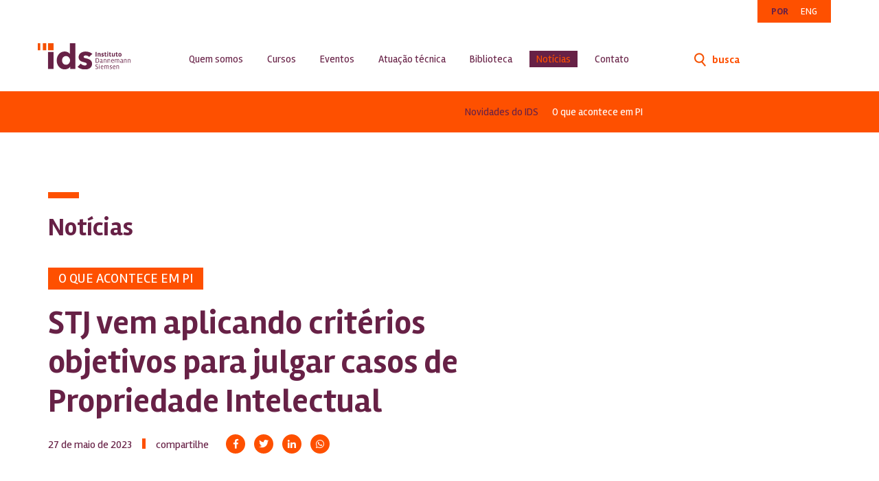

--- FILE ---
content_type: text/html; charset=UTF-8
request_url: https://ids.org.br/noticia/stj-vem-aplicando-criterios-objetivos-para-julgar-casos-de-propriedade-intelectual/
body_size: 11903
content:
<!doctype html><html lang="pt-BR" class="no-js"><head><script data-no-optimize="1">var litespeed_docref=sessionStorage.getItem("litespeed_docref");litespeed_docref&&(Object.defineProperty(document,"referrer",{get:function(){return litespeed_docref}}),sessionStorage.removeItem("litespeed_docref"));</script> <meta charset="UTF-8"><meta http-equiv="X-UA-Compatible" content="IE=edge,chrome=1"><meta name="viewport" content="width=device-width,initial-scale=1.0"><link rel="icon" href="https://ids.org.br/wp-content/themes/ids/images/layout/favicon.png" /><title>STJ vem aplicando critérios objetivos para julgar casos de Propriedade Intelectual &#8211; IDS</title><meta name='robots' content='max-image-preview:large' /><link data-optimized="2" rel="stylesheet" href="https://ids.org.br/wp-content/litespeed/css/1/e191df13cbf422276ddb4425688a0080.css?ver=80384" /> <script data-optimized="1" type="text/javascript" id="jquery-core-js-extra">var crossapi={"BASE_URL":"https:\/\/ids.org.br\/wp-content\/themes\/ids"}</script> <script type="text/javascript" src="https://ids.org.br/wp-includes/js/jquery/jquery.min.js?ver=3.7.1" id="jquery-core-js"></script> <script data-optimized="1" type="text/javascript" src="https://ids.org.br/wp-content/litespeed/js/1/c196033a0d0b28c655ec894ab6e4a9b0.js?ver=ef2ec" id="jquery-js"></script> <link rel="https://api.w.org/" href="https://ids.org.br/wp-json/" /><link rel="EditURI" type="application/rsd+xml" title="RSD" href="https://ids.org.br/xmlrpc.php?rsd" /><link rel="canonical" href="https://ids.org.br/noticia/stj-vem-aplicando-criterios-objetivos-para-julgar-casos-de-propriedade-intelectual/" /><link rel='shortlink' href='https://ids.org.br/?p=4151' /><link rel="alternate" type="application/json+oembed" href="https://ids.org.br/wp-json/oembed/1.0/embed?url=https%3A%2F%2Fids.org.br%2Fnoticia%2Fstj-vem-aplicando-criterios-objetivos-para-julgar-casos-de-propriedade-intelectual%2F" /><link rel="alternate" type="text/xml+oembed" href="https://ids.org.br/wp-json/oembed/1.0/embed?url=https%3A%2F%2Fids.org.br%2Fnoticia%2Fstj-vem-aplicando-criterios-objetivos-para-julgar-casos-de-propriedade-intelectual%2F&#038;format=xml" /> <script async src="https://www.googletagmanager.com/gtag/js?id=G-6XK618N1JG"></script> <script>window.dataLayer = window.dataLayer || [];
  function gtag(){dataLayer.push(arguments);}
  gtag('js', new Date());

  gtag('config', 'G-6XK618N1JG');</script> </head><body><section class="container-fluid navbar-menu-absolute"><div class="container"><div class="row"><div class="col-xs-12">
<a class="navbar-brand" href="https://ids.org.br">
<img data-lazyloaded="1" src="[data-uri]" data-src="https://ids.org.br/wp-content/uploads/2019/08/logo-white-simple-purple.svg" alt="IDS" alt="IDS"><noscript><img src="https://ids.org.br/wp-content/uploads/2019/08/logo-white-simple-purple.svg" alt="IDS" alt="IDS"></noscript>
</a></div></div></div><div class="search-hamb"><ul><li class="search"><a href="#" title=""><i></i></a></li><li class="external-area">
<button type="button" class="navbar-toggle">
<span class="sr-only">Toggle navigation</span>
<span class="icon-bar"></span>
<span class="icon-bar"></span>
<span class="icon-bar"></span>
</button></li></ul></div></section><section class="container navbar-lang"><div class="row"><div class="col-xs-12 text-right"><ul><li class="lang">
<a class="active" href="https://ids.org.br/">POR</a>
<a class="" href="https://ids.org.br/en">ENG</a></li></ul></div></div></section><nav class="navbar navbar-default opacityOn" role="navigation"><div class="container"><div class="navbar-header">
<a class="visible-xs navbar-brand" href="https://ids.org.br">
<img data-lazyloaded="1" src="[data-uri]" data-src="https://ids.org.br/wp-content/uploads/2019/09/logo-hor-color-edit.svg" alt="IDS" alt="IDS"><noscript><img src="https://ids.org.br/wp-content/uploads/2019/09/logo-hor-color-edit.svg" alt="IDS" alt="IDS"></noscript>
</a>
<button type="button" class="navbar-toggle" data-toggle="collapse" data-target=".navbar-collapse">
<span class="sr-only">Toggle navigation</span>
<span class="icon-bar"></span>
<span class="icon-bar"></span>
<span class="icon-bar"></span>
</button>
<span class="search mob"><a href="#" title="Buscar"><i></i></a></span>
<a class="hidden-xs navbar-brand" href="https://ids.org.br">
<img data-lazyloaded="1" src="[data-uri]" data-src="https://ids.org.br/wp-content/uploads/2019/09/logo-hor-color-edit.svg" alt="IDS" alt="IDS"><noscript><img src="https://ids.org.br/wp-content/uploads/2019/09/logo-hor-color-edit.svg" alt="IDS" alt="IDS"></noscript>
</a></div><div class="navbar-collapse collapse"><ul class="nav nav-home navbar-nav"><div class="menu-menu-principal-container"><ul id="menu-menu-principal" class="menu"><li id="menu-item-35" class="menu-item menu-item-type-post_type menu-item-object-page menu-item-has-children menu-item-35"><a href="https://ids.org.br/sobre-o-ids/quem-somos/">Quem somos</a><ul class="sub-menu"><li id="menu-item-31" class="menu-item menu-item-type-post_type menu-item-object-page menu-item-31"><a href="https://ids.org.br/sobre-o-ids/historia/">História</a></li><li id="menu-item-33" class="menu-item menu-item-type-post_type menu-item-object-page menu-item-33"><a href="https://ids.org.br/sobre-o-ids/nosso-time/">Nosso time</a></li></ul></li><li id="menu-item-29" class="menu-item menu-item-type-post_type menu-item-object-page menu-item-29"><a href="https://ids.org.br/cursos/">Cursos</a></li><li id="menu-item-30" class="menu-item menu-item-type-post_type menu-item-object-page menu-item-30"><a href="https://ids.org.br/eventos/">Eventos</a></li><li id="menu-item-36" class="menu-item menu-item-type-post_type menu-item-object-page menu-item-has-children menu-item-36"><a href="https://ids.org.br/atuacao-tecnica/">Atuação técnica</a><ul class="sub-menu"><li id="menu-item-1738" class="menu-item menu-item-type-post_type menu-item-object-page menu-item-1738"><a href="https://ids.org.br/atuacao-tecnica/amicus-curiae/">Amicus Curiae</a></li><li id="menu-item-1746" class="menu-item menu-item-type-post_type menu-item-object-page menu-item-1746"><a href="https://ids.org.br/atuacao-tecnica/pericias-judiciais/">Perícias Judiciais</a></li></ul></li><li id="menu-item-27" class="menu-item menu-item-type-post_type menu-item-object-page menu-item-27"><a href="https://ids.org.br/biblioteca/">Biblioteca</a></li><li id="menu-item-34" class="menu-item menu-item-type-post_type menu-item-object-page menu-item-has-children menu-item-34"><a href="https://ids.org.br/noticias/">Notícias</a><ul class="sub-menu"><li id="menu-item-1908" class="menu-item menu-item-type-taxonomy menu-item-object-noticia_taxonomy menu-item-1908"><a href="https://ids.org.br/noticias/categoria/novidades-do-ids/">Novidades do IDS</a></li><li id="menu-item-1921" class="menu-item menu-item-type-taxonomy menu-item-object-noticia_taxonomy current-noticia-ancestor current-menu-parent current-noticia-parent menu-item-1921"><a href="https://ids.org.br/noticias/categoria/o-que-acontece-em-pi/">O que acontece em PI</a></li></ul></li><li id="menu-item-28" class="menu-item menu-item-type-post_type menu-item-object-page menu-item-28"><a href="https://ids.org.br/contato/">Contato</a></li><li class="search"><a href="#" title=""><i></i> busca</a></li><li class="language-xs visible-xs"><a class="active" href="javascript:void(0);">POR</a><a class="" href="javascript:void(0);">ENG</a></li></ul></div></ul></div></div></nav><nav class="navbar-float" role="navigation">
<a href="javascript:void(0);" class="close-menu-float"><i></i></a><div class="container"><div class="navbar-header">
<span class="search mob"><a href="#" title="Buscar"><i></i></a></span>
<a class="navbar-brand" href="https://ids.org.br">
<img data-lazyloaded="1" src="[data-uri]" data-src="https://ids.org.br/wp-content/uploads/2019/08/logo-white.svg" alt="IDS" alt="IDS"><noscript><img src="https://ids.org.br/wp-content/uploads/2019/08/logo-white.svg" alt="IDS" alt="IDS"></noscript>
</a></div><div class="navbar-collapse collapse"><ul class="nav nav-home navbar-nav"><div class="menu-menu-principal-container"><ul id="menu-menu-principal-1" class="menu"><li class="menu-item menu-item-type-post_type menu-item-object-page menu-item-has-children menu-item-35"><a href="https://ids.org.br/sobre-o-ids/quem-somos/">Quem somos</a><ul class="sub-menu"><li class="menu-item menu-item-type-post_type menu-item-object-page menu-item-31"><a href="https://ids.org.br/sobre-o-ids/historia/">História</a></li><li class="menu-item menu-item-type-post_type menu-item-object-page menu-item-33"><a href="https://ids.org.br/sobre-o-ids/nosso-time/">Nosso time</a></li></ul></li><li class="menu-item menu-item-type-post_type menu-item-object-page menu-item-29"><a href="https://ids.org.br/cursos/">Cursos</a></li><li class="menu-item menu-item-type-post_type menu-item-object-page menu-item-30"><a href="https://ids.org.br/eventos/">Eventos</a></li><li class="menu-item menu-item-type-post_type menu-item-object-page menu-item-has-children menu-item-36"><a href="https://ids.org.br/atuacao-tecnica/">Atuação técnica</a><ul class="sub-menu"><li class="menu-item menu-item-type-post_type menu-item-object-page menu-item-1738"><a href="https://ids.org.br/atuacao-tecnica/amicus-curiae/">Amicus Curiae</a></li><li class="menu-item menu-item-type-post_type menu-item-object-page menu-item-1746"><a href="https://ids.org.br/atuacao-tecnica/pericias-judiciais/">Perícias Judiciais</a></li></ul></li><li class="menu-item menu-item-type-post_type menu-item-object-page menu-item-27"><a href="https://ids.org.br/biblioteca/">Biblioteca</a></li><li class="menu-item menu-item-type-post_type menu-item-object-page menu-item-has-children menu-item-34"><a href="https://ids.org.br/noticias/">Notícias</a><ul class="sub-menu"><li class="menu-item menu-item-type-taxonomy menu-item-object-noticia_taxonomy menu-item-1908"><a href="https://ids.org.br/noticias/categoria/novidades-do-ids/">Novidades do IDS</a></li><li class="menu-item menu-item-type-taxonomy menu-item-object-noticia_taxonomy current-noticia-ancestor current-menu-parent current-noticia-parent menu-item-1921"><a href="https://ids.org.br/noticias/categoria/o-que-acontece-em-pi/">O que acontece em PI</a></li></ul></li><li class="menu-item menu-item-type-post_type menu-item-object-page menu-item-28"><a href="https://ids.org.br/contato/">Contato</a></li><li class="search"><a href="#" title=""><i></i> busca</a></li><li class="language-xs visible-xs"><a class="active" href="javascript:void(0);">POR</a><a class="" href="javascript:void(0);">ENG</a></li></ul></div></ul></div><ul class="lang"><li>
<a class="active pt" href="https://ids.org.br/"><i></i></a>
<a class=" eng" href="https://ids.org.br/en"><i></i></a></li></ul></div></nav><div class="container bloco-text-default bloco-1-s-evento"><div class="row"><div class="col-xs-12 col-sm-12 col-md-10 col-lg-7"><h2>Notícias</h2>
<label><a href="https://ids.org.br/noticias/categoria/o-que-acontece-em-pi/">O que acontece em PI</a></label><h1>STJ vem aplicando critérios objetivos para julgar casos de Propriedade Intelectual</h1><p class="title-share date">27 de maio de 2023</p><p class="title-share">compartilhe</p><div class="share-content"><div id="fb-root"></div><a title="Facebook" class="fb" onclick="openURLInPopup('http://www.facebook.com/sharer.php?u=https://ids.org.br/noticia/stj-vem-aplicando-criterios-objetivos-para-julgar-casos-de-propriedade-intelectual/',600, 400); return false;" href="javascript:void(0);" target="_blank"><i class="fab fa-facebook-f"></i></a>						<a title="Twitter" class="tw" href="https://twitter.com/intent/tweet?text=STJ+vem+aplicando+crit%C3%A9rios+objetivos+para+julgar+casos+de+Propriedade+Intelectual&url=https%3A%2F%2Fids.org.br%2Fnoticia%2Fstj-vem-aplicando-criterios-objetivos-para-julgar-casos-de-propriedade-intelectual%2F" onclick="javascript:window.open(this.href,'', 'menubar=no,toolbar=no,resizable=yes,scrollbars=yes,height=600,width=600');return false;"><i class="fab fa-twitter"></i></a>						<a class="in" title="Linkedin" href="javascript:void(0);" onclick="openURLInPopup('https://www.linkedin.com/shareArticle?mini=true&url=https://ids.org.br/noticia/stj-vem-aplicando-criterios-objetivos-para-julgar-casos-de-propriedade-intelectual/&title=STJ vem aplicando critérios objetivos para julgar casos de Propriedade Intelectual',600, 400);return false;" target="_blank"><i class="fab fa-linkedin-in"></i></a>						<a target="_blank" title="WhatsApp" href="https://api.whatsapp.com/send?text=https://ids.org.br/noticia/stj-vem-aplicando-criterios-objetivos-para-julgar-casos-de-propriedade-intelectual/"><i class="fab fa-whatsapp"></i></a></div></div></div></div><div class="container bloco-text-default bloco-2-s-evento post-in bloco-2-s-noticias"><div class="row"><div class="col-xs-12 col-sm-12 col-md-11 col-lg-10"><h4>STJ vem aplicando critérios objetivos para julgar casos de Propriedade Intelectual</h4><p>O portal Consultor Jurídico entrevistou o sócio <a href="https://www.linkedin.com/in/ACoAAAX-2YMB0pnMo6CayJdJTGMUsLX6IBY8dGs" data-attribute-index="0" data-entity-type="MINI_PROFILE">Rodrigo de Assis Torres</a> e a coordenadora acadêmica do Instituto Dannemann Siemsen <a href="https://www.linkedin.com/in/ACoAAAJlH9gBW1UKU5ZFsgpoe2Utdwfl9dwE6sY" data-attribute-index="2" data-entity-type="MINI_PROFILE">Patricia Porto</a> para a matéria “STJ vem aplicando critérios objetivos para julgar casos de Propriedade Intelectual”.</p><p>Nesta reportagem, Rodrigo discorre sobre a tendência que vem se consolidando no Superior Tribunal de Justiça em parametrizar casos da área de Propriedade Intelectual, o traz maior segurança às decisões que serão proferidas em casos semelhantes nas instâncias inferiores.</p><p>O texto cita também uma decisão proferida pela 3ª Turma, que consolidou o teste 360º para verificação de colidência (semelhança) entre marcas.</p><p>O teste 360º foi concebido a partir de um estudo acadêmico feito em 2014 pelos sócios Filipe Fonteles Cabral e Marcelo Mazzola. Ele propõe a sistematização de alguns critérios objetivos a serem avaliados para a resolução de uma disputa entre marcas.</p><p>Leia mais em: <a href="https://www.conjur.com.br/2023-mai-27/stj-busca-usar-criterios-objetivos-propriedade-intelectual">https://www.conjur.com.br/2023-mai-27/stj-busca-usar-criterios-objetivos-propriedade-intelectual</a></p><p><a href="https://ids.org.br/wp-content/uploads/2023/05/entrevista.jpg"><img data-lazyloaded="1" src="[data-uri]" fetchpriority="high" decoding="async" class="alignnone size-full wp-image-4153" data-src="https://ids.org.br/wp-content/uploads/2023/05/entrevista.jpg" alt="" width="732" height="489" /><noscript><img fetchpriority="high" decoding="async" class="alignnone size-full wp-image-4153" src="https://ids.org.br/wp-content/uploads/2023/05/entrevista.jpg" alt="" width="732" height="489" /></noscript></a></p><p>&nbsp;</p></div></div></div><div class="container post-in meta-post in-noticia"><div class="row"><div class="col-xs-12 col-sm-6 col-md-4"><p class="label-topic">tags</p><div class="tags"><ul class="list-tags"><li ><a href='https://ids.org.br/noticias/tag/lgpd/'>LGPD</a></li><li ><a href='https://ids.org.br/noticias/tag/noticias/'>notícias</a></li><li ><a href='https://ids.org.br/noticias/tag/propriedade-intelectual/'>propriedade intelectual</a></li><li ><a href='https://ids.org.br/noticias/tag/protecao-de-dados/'>Proteção de Dados</a></li><li ><a href='https://ids.org.br/noticias/tag/visitas/'>visitas</a></li></ul></div></div></div></div><div class="container-fluid bloco-4-home"><div class="row"><div class="col-xs-12"><div class="container"><div class="row"><div class="col-xs-12"><h3>Cadastre-se no nosso site!</h3><h4>Receba informacoes sobre eventos, cursos e muito conteudo para voce.</h4></div></div><form class="row contato frm" id="form-contato" method="post" action="" onsubmit="return validF(0,'form-contato',1);"><div class="col-xs-12 col-sm-10 col-md-12 col-lg-10"><div class="row"><div class="form-group"><div class="col-xs-12 col-sm-4">
<input autocomplete="off" type="text" name="nome" placeholder="Nome" data-label="Nome obrigatório" data-name="Nome" data-required="true"/></div><div class="col-xs-12 col-sm-4">
<input autocomplete="off" type="text" name="email" placeholder="E-mail" data-label="E-mail obrigatório" data-valid="E-mail inválido" data-name="E-mail"  data-required="true"/></div></div><div class="form-group"><div class="col-xs-7 col-sm-5">
<input type="hidden" name="form_send_to" value="aWRzQGlkcy5vcmcuYnI=" data-name="form_send_to"/>
<input type="hidden" name="tipo_formulario" value="Cadastro Newsletter" data-name="tipo_formulario"/>
<input type="hidden" name="msg_sucesso_formulario" value="Q2FkYXN0cm8gcmVhbGl6YWRvIGNvbSBzdWNlc3NvIQ==" data-name="msg_sucesso_formulario"/>
<input rel="Enviar" type="submit" value="Enviar"/></div></div><div class="clearfix"></div><div class="form-group box-alert"><div class="col-xs-12 col-sm-8"><div class="alert"></div></div></div></div></div></form></div></div></div></div> <script>window.addEventListener('load',function(){jQuery('#menu-item-34').addClass('current-menu-item');jQuery('#menu-item-34').addClass('current-menu-parent')})</script> <footer><div class="container-fluid bloco-final no-padding"><div class="row"><div class="col-xs-12 no-padding"><div class="container"><div class="row"><div class="col-xs-12 col-sm-2 col-md-2">
<a class="logo" href="https://ids.org.br">
<img data-lazyloaded="1" src="[data-uri]" data-src="https://ids.org.br/wp-content/uploads/2019/09/logo-white-vert-edit.svg" alt="IDS" alt="IDS"><noscript><img src="https://ids.org.br/wp-content/uploads/2019/09/logo-white-vert-edit.svg" alt="IDS" alt="IDS"></noscript>
</a></div><div class="col-xs-12 col-sm-2 col-sm-offset-1"><div class="menu-menu-rodape-container"><ul id="menu-menu-rodape" class="menu"><li id="menu-item-194" class="menu-item menu-item-type-post_type menu-item-object-page menu-item-194"><a href="https://ids.org.br/sobre-o-ids/quem-somos/">Sobre o IDS</a></li><li id="menu-item-195" class="menu-item menu-item-type-post_type menu-item-object-page menu-item-195"><a href="https://ids.org.br/cursos/">Cursos</a></li><li id="menu-item-196" class="menu-item menu-item-type-post_type menu-item-object-page menu-item-196"><a href="https://ids.org.br/eventos/">Eventos</a></li><li id="menu-item-197" class="menu-item menu-item-type-post_type menu-item-object-page menu-item-197"><a href="https://ids.org.br/biblioteca/">Biblioteca</a></li><li id="menu-item-198" class="menu-item menu-item-type-post_type menu-item-object-page menu-item-198"><a href="https://ids.org.br/noticias/">Notícias</a></li></ul></div></div><div class="col-xs-12 col-sm-3"><div class="menu-menu-principal-container"><ul id="menu-menu-principal-2" class="menu"><li class="menu-item menu-item-type-post_type menu-item-object-page menu-item-has-children menu-item-35"><a href="https://ids.org.br/sobre-o-ids/quem-somos/">Quem somos</a><ul class="sub-menu"><li class="menu-item menu-item-type-post_type menu-item-object-page menu-item-31"><a href="https://ids.org.br/sobre-o-ids/historia/">História</a></li><li class="menu-item menu-item-type-post_type menu-item-object-page menu-item-33"><a href="https://ids.org.br/sobre-o-ids/nosso-time/">Nosso time</a></li></ul></li><li class="menu-item menu-item-type-post_type menu-item-object-page menu-item-29"><a href="https://ids.org.br/cursos/">Cursos</a></li><li class="menu-item menu-item-type-post_type menu-item-object-page menu-item-30"><a href="https://ids.org.br/eventos/">Eventos</a></li><li class="menu-item menu-item-type-post_type menu-item-object-page menu-item-has-children menu-item-36"><a href="https://ids.org.br/atuacao-tecnica/">Atuação técnica</a><ul class="sub-menu"><li class="menu-item menu-item-type-post_type menu-item-object-page menu-item-1738"><a href="https://ids.org.br/atuacao-tecnica/amicus-curiae/">Amicus Curiae</a></li><li class="menu-item menu-item-type-post_type menu-item-object-page menu-item-1746"><a href="https://ids.org.br/atuacao-tecnica/pericias-judiciais/">Perícias Judiciais</a></li></ul></li><li class="menu-item menu-item-type-post_type menu-item-object-page menu-item-27"><a href="https://ids.org.br/biblioteca/">Biblioteca</a></li><li class="menu-item menu-item-type-post_type menu-item-object-page menu-item-has-children menu-item-34"><a href="https://ids.org.br/noticias/">Notícias</a><ul class="sub-menu"><li class="menu-item menu-item-type-taxonomy menu-item-object-noticia_taxonomy menu-item-1908"><a href="https://ids.org.br/noticias/categoria/novidades-do-ids/">Novidades do IDS</a></li><li class="menu-item menu-item-type-taxonomy menu-item-object-noticia_taxonomy current-noticia-ancestor current-menu-parent current-noticia-parent menu-item-1921"><a href="https://ids.org.br/noticias/categoria/o-que-acontece-em-pi/">O que acontece em PI</a></li></ul></li><li class="menu-item menu-item-type-post_type menu-item-object-page menu-item-28"><a href="https://ids.org.br/contato/">Contato</a></li></ul></div></div><div class="col-xs-12 col-sm-3 contacts"><h4 class="no-indent">siga-nos</h4><ul class="redes"><li>
<a target="_blank" title="Facebook" href="https://www.facebook.com/pg/IDS-Instituto-Dannemann-Siemsen-927891870613992/posts/">
<i class="fab fa-facebook-f"></i>
</a></li><li>
<a target="_blank" title="Linkedin" href="https://www.linkedin.com/company/institutodannemannsiemsen/">
<i class="fab fa-linkedin-in"></i>
</a></li><li>
<a target="_blank" title="Youtube" href="https://www.youtube.com/watch?time_continue=2&v=fne_s4m5EKs">
<i class="fab fa-youtube"></i>
</a></li></ul></div></div><div class="row"><div class="col-xs-12 col-sm-9 col-sm-offset-3"><p class="copy">© 2019 Instituto Dannemann Siemsen. Todos os direitos reservados</p>
<a href="https://newgrowing.com" target="_blank"><img data-lazyloaded="1" src="[data-uri]" class="logo-ng" data-src="https://ids.org.br/wp-content/themes/ids/images/layout/logo-ng.png"/><noscript><img class="logo-ng" src="https://ids.org.br/wp-content/themes/ids/images/layout/logo-ng.png"/></noscript></a></div></div></div></div></div></div></footer>
<a class="scrollUp" href="#body"></a><div class="text-center search-block"><div class="col-xs-12 col-sm-8 col-lg-7 col-xl-5"><h4>busca</h4><form id="form-search-blog" class="form-search-blog" name="frm-search" autocomplete="off" method="GET" action="https://ids.org.br">
<a href="javascript:void(0);" class="close-menu close-menu-search-block"><i></i></a>
<input type="text" name="s" value="" placeholder="O que procura?" />
<button type="submit"><i></i></button></form></div></div> <script data-optimized="1" type="text/javascript" src="https://ids.org.br/wp-content/litespeed/js/1/ac523cc1ccdc3c4d815fd1ac6aad1f5d.js?ver=cf484" id="load-scripts-js"></script> <script data-optimized="1" type="text/javascript" src="https://ids.org.br/wp-content/litespeed/js/1/407174169825be2044dd5b483107ac2f.js?ver=fb761" id="bootstrap-js"></script> <script data-optimized="1" type="text/javascript" src="https://ids.org.br/wp-content/litespeed/js/1/bbb759afbe17cb3b5f49ad580af5881c.js?ver=40b56" id="touchSwipe-js"></script> <script data-optimized="1" type="text/javascript" src="https://ids.org.br/wp-content/litespeed/js/1/6863256d3463640ffdeefa8d0936a760.js?ver=6873f" id="mask-js"></script> <script data-optimized="1" type="text/javascript" src="https://ids.org.br/wp-content/litespeed/js/1/0ebfea90d79dd4efc14acf9bf52e65f1.js?ver=a8ba6" id="owlCarousel-js"></script> <script data-optimized="1" type="text/javascript" src="https://ids.org.br/wp-content/litespeed/js/1/1d00d769b55d123724c757e202d987b1.js?ver=321d8" id="select2Lib-js"></script> <script data-optimized="1" type="text/javascript" src="https://ids.org.br/wp-content/litespeed/js/1/7bee8e4b04d2aa8ac761dea62d9cbc71.js?ver=9a32f" id="custom-js"></script> <script>function openURLInPopup(url,width,height,name){if(typeof(width)=="undefined"){width=600}
if(typeof(height)=="undefined"){height=400}
window.open(url,name,'location=1,toolbar=1,menubar=1,resizable=1,width='+width+',height='+width+',top=250')}</script> <script>loadStyle('https://fonts.googleapis.com/css?family=Rambla:400,400i,700,700i&display=swap',function(){loadStyle('https://ids.org.br/wp-content/themes/ids/css/font-awesome/css/fontawesome-all.min.css',function(){loadStyle('https://ids.org.br/wp-content/themes/ids/css/owl.carousel.min.css',function(){loadStyle('https://ids.org.br/wp-content/themes/ids/css/lightgallery/lightgallery.min.css',function(){loadStyle('https://ids.org.br/wp-content/themes/ids/css/lightgallery/lg-fb-comment-box.min.css',function(){loadStyle('https://ids.org.br/wp-content/themes/ids/css/lightgallery/lg-transitions.min.css',function(){})})})})})})</script> <!--[if lt IE 9]> <script src="https://oss.maxcdn.com/html5shiv/3.7.2/html5shiv.min.js"></script> <script src="https://oss.maxcdn.com/respond/1.4.2/respond.min.js"></script> <![endif]--><div class="loading-full-mask "><div class="loading-full"></div></div> <script data-no-optimize="1">window.lazyLoadOptions=Object.assign({},{threshold:300},window.lazyLoadOptions||{});!function(t,e){"object"==typeof exports&&"undefined"!=typeof module?module.exports=e():"function"==typeof define&&define.amd?define(e):(t="undefined"!=typeof globalThis?globalThis:t||self).LazyLoad=e()}(this,function(){"use strict";function e(){return(e=Object.assign||function(t){for(var e=1;e<arguments.length;e++){var n,a=arguments[e];for(n in a)Object.prototype.hasOwnProperty.call(a,n)&&(t[n]=a[n])}return t}).apply(this,arguments)}function o(t){return e({},at,t)}function l(t,e){return t.getAttribute(gt+e)}function c(t){return l(t,vt)}function s(t,e){return function(t,e,n){e=gt+e;null!==n?t.setAttribute(e,n):t.removeAttribute(e)}(t,vt,e)}function i(t){return s(t,null),0}function r(t){return null===c(t)}function u(t){return c(t)===_t}function d(t,e,n,a){t&&(void 0===a?void 0===n?t(e):t(e,n):t(e,n,a))}function f(t,e){et?t.classList.add(e):t.className+=(t.className?" ":"")+e}function _(t,e){et?t.classList.remove(e):t.className=t.className.replace(new RegExp("(^|\\s+)"+e+"(\\s+|$)")," ").replace(/^\s+/,"").replace(/\s+$/,"")}function g(t){return t.llTempImage}function v(t,e){!e||(e=e._observer)&&e.unobserve(t)}function b(t,e){t&&(t.loadingCount+=e)}function p(t,e){t&&(t.toLoadCount=e)}function n(t){for(var e,n=[],a=0;e=t.children[a];a+=1)"SOURCE"===e.tagName&&n.push(e);return n}function h(t,e){(t=t.parentNode)&&"PICTURE"===t.tagName&&n(t).forEach(e)}function a(t,e){n(t).forEach(e)}function m(t){return!!t[lt]}function E(t){return t[lt]}function I(t){return delete t[lt]}function y(e,t){var n;m(e)||(n={},t.forEach(function(t){n[t]=e.getAttribute(t)}),e[lt]=n)}function L(a,t){var o;m(a)&&(o=E(a),t.forEach(function(t){var e,n;e=a,(t=o[n=t])?e.setAttribute(n,t):e.removeAttribute(n)}))}function k(t,e,n){f(t,e.class_loading),s(t,st),n&&(b(n,1),d(e.callback_loading,t,n))}function A(t,e,n){n&&t.setAttribute(e,n)}function O(t,e){A(t,rt,l(t,e.data_sizes)),A(t,it,l(t,e.data_srcset)),A(t,ot,l(t,e.data_src))}function w(t,e,n){var a=l(t,e.data_bg_multi),o=l(t,e.data_bg_multi_hidpi);(a=nt&&o?o:a)&&(t.style.backgroundImage=a,n=n,f(t=t,(e=e).class_applied),s(t,dt),n&&(e.unobserve_completed&&v(t,e),d(e.callback_applied,t,n)))}function x(t,e){!e||0<e.loadingCount||0<e.toLoadCount||d(t.callback_finish,e)}function M(t,e,n){t.addEventListener(e,n),t.llEvLisnrs[e]=n}function N(t){return!!t.llEvLisnrs}function z(t){if(N(t)){var e,n,a=t.llEvLisnrs;for(e in a){var o=a[e];n=e,o=o,t.removeEventListener(n,o)}delete t.llEvLisnrs}}function C(t,e,n){var a;delete t.llTempImage,b(n,-1),(a=n)&&--a.toLoadCount,_(t,e.class_loading),e.unobserve_completed&&v(t,n)}function R(i,r,c){var l=g(i)||i;N(l)||function(t,e,n){N(t)||(t.llEvLisnrs={});var a="VIDEO"===t.tagName?"loadeddata":"load";M(t,a,e),M(t,"error",n)}(l,function(t){var e,n,a,o;n=r,a=c,o=u(e=i),C(e,n,a),f(e,n.class_loaded),s(e,ut),d(n.callback_loaded,e,a),o||x(n,a),z(l)},function(t){var e,n,a,o;n=r,a=c,o=u(e=i),C(e,n,a),f(e,n.class_error),s(e,ft),d(n.callback_error,e,a),o||x(n,a),z(l)})}function T(t,e,n){var a,o,i,r,c;t.llTempImage=document.createElement("IMG"),R(t,e,n),m(c=t)||(c[lt]={backgroundImage:c.style.backgroundImage}),i=n,r=l(a=t,(o=e).data_bg),c=l(a,o.data_bg_hidpi),(r=nt&&c?c:r)&&(a.style.backgroundImage='url("'.concat(r,'")'),g(a).setAttribute(ot,r),k(a,o,i)),w(t,e,n)}function G(t,e,n){var a;R(t,e,n),a=e,e=n,(t=Et[(n=t).tagName])&&(t(n,a),k(n,a,e))}function D(t,e,n){var a;a=t,(-1<It.indexOf(a.tagName)?G:T)(t,e,n)}function S(t,e,n){var a;t.setAttribute("loading","lazy"),R(t,e,n),a=e,(e=Et[(n=t).tagName])&&e(n,a),s(t,_t)}function V(t){t.removeAttribute(ot),t.removeAttribute(it),t.removeAttribute(rt)}function j(t){h(t,function(t){L(t,mt)}),L(t,mt)}function F(t){var e;(e=yt[t.tagName])?e(t):m(e=t)&&(t=E(e),e.style.backgroundImage=t.backgroundImage)}function P(t,e){var n;F(t),n=e,r(e=t)||u(e)||(_(e,n.class_entered),_(e,n.class_exited),_(e,n.class_applied),_(e,n.class_loading),_(e,n.class_loaded),_(e,n.class_error)),i(t),I(t)}function U(t,e,n,a){var o;n.cancel_on_exit&&(c(t)!==st||"IMG"===t.tagName&&(z(t),h(o=t,function(t){V(t)}),V(o),j(t),_(t,n.class_loading),b(a,-1),i(t),d(n.callback_cancel,t,e,a)))}function $(t,e,n,a){var o,i,r=(i=t,0<=bt.indexOf(c(i)));s(t,"entered"),f(t,n.class_entered),_(t,n.class_exited),o=t,i=a,n.unobserve_entered&&v(o,i),d(n.callback_enter,t,e,a),r||D(t,n,a)}function q(t){return t.use_native&&"loading"in HTMLImageElement.prototype}function H(t,o,i){t.forEach(function(t){return(a=t).isIntersecting||0<a.intersectionRatio?$(t.target,t,o,i):(e=t.target,n=t,a=o,t=i,void(r(e)||(f(e,a.class_exited),U(e,n,a,t),d(a.callback_exit,e,n,t))));var e,n,a})}function B(e,n){var t;tt&&!q(e)&&(n._observer=new IntersectionObserver(function(t){H(t,e,n)},{root:(t=e).container===document?null:t.container,rootMargin:t.thresholds||t.threshold+"px"}))}function J(t){return Array.prototype.slice.call(t)}function K(t){return t.container.querySelectorAll(t.elements_selector)}function Q(t){return c(t)===ft}function W(t,e){return e=t||K(e),J(e).filter(r)}function X(e,t){var n;(n=K(e),J(n).filter(Q)).forEach(function(t){_(t,e.class_error),i(t)}),t.update()}function t(t,e){var n,a,t=o(t);this._settings=t,this.loadingCount=0,B(t,this),n=t,a=this,Y&&window.addEventListener("online",function(){X(n,a)}),this.update(e)}var Y="undefined"!=typeof window,Z=Y&&!("onscroll"in window)||"undefined"!=typeof navigator&&/(gle|ing|ro)bot|crawl|spider/i.test(navigator.userAgent),tt=Y&&"IntersectionObserver"in window,et=Y&&"classList"in document.createElement("p"),nt=Y&&1<window.devicePixelRatio,at={elements_selector:".lazy",container:Z||Y?document:null,threshold:300,thresholds:null,data_src:"src",data_srcset:"srcset",data_sizes:"sizes",data_bg:"bg",data_bg_hidpi:"bg-hidpi",data_bg_multi:"bg-multi",data_bg_multi_hidpi:"bg-multi-hidpi",data_poster:"poster",class_applied:"applied",class_loading:"litespeed-loading",class_loaded:"litespeed-loaded",class_error:"error",class_entered:"entered",class_exited:"exited",unobserve_completed:!0,unobserve_entered:!1,cancel_on_exit:!0,callback_enter:null,callback_exit:null,callback_applied:null,callback_loading:null,callback_loaded:null,callback_error:null,callback_finish:null,callback_cancel:null,use_native:!1},ot="src",it="srcset",rt="sizes",ct="poster",lt="llOriginalAttrs",st="loading",ut="loaded",dt="applied",ft="error",_t="native",gt="data-",vt="ll-status",bt=[st,ut,dt,ft],pt=[ot],ht=[ot,ct],mt=[ot,it,rt],Et={IMG:function(t,e){h(t,function(t){y(t,mt),O(t,e)}),y(t,mt),O(t,e)},IFRAME:function(t,e){y(t,pt),A(t,ot,l(t,e.data_src))},VIDEO:function(t,e){a(t,function(t){y(t,pt),A(t,ot,l(t,e.data_src))}),y(t,ht),A(t,ct,l(t,e.data_poster)),A(t,ot,l(t,e.data_src)),t.load()}},It=["IMG","IFRAME","VIDEO"],yt={IMG:j,IFRAME:function(t){L(t,pt)},VIDEO:function(t){a(t,function(t){L(t,pt)}),L(t,ht),t.load()}},Lt=["IMG","IFRAME","VIDEO"];return t.prototype={update:function(t){var e,n,a,o=this._settings,i=W(t,o);{if(p(this,i.length),!Z&&tt)return q(o)?(e=o,n=this,i.forEach(function(t){-1!==Lt.indexOf(t.tagName)&&S(t,e,n)}),void p(n,0)):(t=this._observer,o=i,t.disconnect(),a=t,void o.forEach(function(t){a.observe(t)}));this.loadAll(i)}},destroy:function(){this._observer&&this._observer.disconnect(),K(this._settings).forEach(function(t){I(t)}),delete this._observer,delete this._settings,delete this.loadingCount,delete this.toLoadCount},loadAll:function(t){var e=this,n=this._settings;W(t,n).forEach(function(t){v(t,e),D(t,n,e)})},restoreAll:function(){var e=this._settings;K(e).forEach(function(t){P(t,e)})}},t.load=function(t,e){e=o(e);D(t,e)},t.resetStatus=function(t){i(t)},t}),function(t,e){"use strict";function n(){e.body.classList.add("litespeed_lazyloaded")}function a(){console.log("[LiteSpeed] Start Lazy Load"),o=new LazyLoad(Object.assign({},t.lazyLoadOptions||{},{elements_selector:"[data-lazyloaded]",callback_finish:n})),i=function(){o.update()},t.MutationObserver&&new MutationObserver(i).observe(e.documentElement,{childList:!0,subtree:!0,attributes:!0})}var o,i;t.addEventListener?t.addEventListener("load",a,!1):t.attachEvent("onload",a)}(window,document);</script><script data-no-optimize="1">var litespeed_vary=document.cookie.replace(/(?:(?:^|.*;\s*)_lscache_vary\s*\=\s*([^;]*).*$)|^.*$/,"");litespeed_vary||fetch("/wp-content/plugins/litespeed-cache/guest.vary.php",{method:"POST",cache:"no-cache",redirect:"follow"}).then(e=>e.json()).then(e=>{console.log(e),e.hasOwnProperty("reload")&&"yes"==e.reload&&(sessionStorage.setItem("litespeed_docref",document.referrer),window.location.reload(!0))});</script></body></html>
<!-- Page optimized by LiteSpeed Cache @2025-11-14 16:50:11 -->

<!-- Page cached by LiteSpeed Cache 7.6.2 on 2025-11-14 16:50:11 -->
<!-- Guest Mode -->

--- FILE ---
content_type: text/html; charset=UTF-8
request_url: https://ids.org.br/noticia/stj-vem-aplicando-criterios-objetivos-para-julgar-casos-de-propriedade-intelectual/
body_size: 8418
content:
<!doctype html><html lang="pt-BR" class="no-js"><head><script data-no-optimize="1">var litespeed_docref=sessionStorage.getItem("litespeed_docref");litespeed_docref&&(Object.defineProperty(document,"referrer",{get:function(){return litespeed_docref}}),sessionStorage.removeItem("litespeed_docref"));</script> <meta charset="UTF-8"><meta http-equiv="X-UA-Compatible" content="IE=edge,chrome=1"><meta name="viewport" content="width=device-width,initial-scale=1.0"><link rel="icon" href="https://ids.org.br/wp-content/themes/ids/images/layout/favicon.png" /><title>STJ vem aplicando critérios objetivos para julgar casos de Propriedade Intelectual &#8211; IDS</title><meta name='robots' content='max-image-preview:large' /><link data-optimized="2" rel="stylesheet" href="https://ids.org.br/wp-content/litespeed/css/1/e191df13cbf422276ddb4425688a0080.css?ver=80384" /> <script data-optimized="1" type="text/javascript" id="jquery-core-js-extra">var crossapi={"BASE_URL":"https:\/\/ids.org.br\/wp-content\/themes\/ids"}</script> <script type="text/javascript" src="https://ids.org.br/wp-includes/js/jquery/jquery.min.js?ver=3.7.1" id="jquery-core-js"></script> <script data-optimized="1" type="text/javascript" src="https://ids.org.br/wp-content/litespeed/js/1/c196033a0d0b28c655ec894ab6e4a9b0.js?ver=ef2ec" id="jquery-js"></script> <link rel="https://api.w.org/" href="https://ids.org.br/wp-json/" /><link rel="EditURI" type="application/rsd+xml" title="RSD" href="https://ids.org.br/xmlrpc.php?rsd" /><link rel="canonical" href="https://ids.org.br/noticia/stj-vem-aplicando-criterios-objetivos-para-julgar-casos-de-propriedade-intelectual/" /><link rel='shortlink' href='https://ids.org.br/?p=4151' /><link rel="alternate" type="application/json+oembed" href="https://ids.org.br/wp-json/oembed/1.0/embed?url=https%3A%2F%2Fids.org.br%2Fnoticia%2Fstj-vem-aplicando-criterios-objetivos-para-julgar-casos-de-propriedade-intelectual%2F" /><link rel="alternate" type="text/xml+oembed" href="https://ids.org.br/wp-json/oembed/1.0/embed?url=https%3A%2F%2Fids.org.br%2Fnoticia%2Fstj-vem-aplicando-criterios-objetivos-para-julgar-casos-de-propriedade-intelectual%2F&#038;format=xml" /> <script async src="https://www.googletagmanager.com/gtag/js?id=G-6XK618N1JG"></script> <script>window.dataLayer = window.dataLayer || [];
  function gtag(){dataLayer.push(arguments);}
  gtag('js', new Date());

  gtag('config', 'G-6XK618N1JG');</script> </head><body><section class="container-fluid navbar-menu-absolute"><div class="container"><div class="row"><div class="col-xs-12">
<a class="navbar-brand" href="https://ids.org.br">
<img data-lazyloaded="1" src="[data-uri]" data-src="https://ids.org.br/wp-content/uploads/2019/08/logo-white-simple-purple.svg" alt="IDS" alt="IDS"><noscript><img src="https://ids.org.br/wp-content/uploads/2019/08/logo-white-simple-purple.svg" alt="IDS" alt="IDS"></noscript>
</a></div></div></div><div class="search-hamb"><ul><li class="search"><a href="#" title=""><i></i></a></li><li class="external-area">
<button type="button" class="navbar-toggle">
<span class="sr-only">Toggle navigation</span>
<span class="icon-bar"></span>
<span class="icon-bar"></span>
<span class="icon-bar"></span>
</button></li></ul></div></section><section class="container navbar-lang"><div class="row"><div class="col-xs-12 text-right"><ul><li class="lang">
<a class="active" href="https://ids.org.br/">POR</a>
<a class="" href="https://ids.org.br/en">ENG</a></li></ul></div></div></section><nav class="navbar navbar-default opacityOn" role="navigation"><div class="container"><div class="navbar-header">
<a class="visible-xs navbar-brand" href="https://ids.org.br">
<img data-lazyloaded="1" src="[data-uri]" data-src="https://ids.org.br/wp-content/uploads/2019/09/logo-hor-color-edit.svg" alt="IDS" alt="IDS"><noscript><img src="https://ids.org.br/wp-content/uploads/2019/09/logo-hor-color-edit.svg" alt="IDS" alt="IDS"></noscript>
</a>
<button type="button" class="navbar-toggle" data-toggle="collapse" data-target=".navbar-collapse">
<span class="sr-only">Toggle navigation</span>
<span class="icon-bar"></span>
<span class="icon-bar"></span>
<span class="icon-bar"></span>
</button>
<span class="search mob"><a href="#" title="Buscar"><i></i></a></span>
<a class="hidden-xs navbar-brand" href="https://ids.org.br">
<img data-lazyloaded="1" src="[data-uri]" data-src="https://ids.org.br/wp-content/uploads/2019/09/logo-hor-color-edit.svg" alt="IDS" alt="IDS"><noscript><img src="https://ids.org.br/wp-content/uploads/2019/09/logo-hor-color-edit.svg" alt="IDS" alt="IDS"></noscript>
</a></div><div class="navbar-collapse collapse"><ul class="nav nav-home navbar-nav"><div class="menu-menu-principal-container"><ul id="menu-menu-principal" class="menu"><li id="menu-item-35" class="menu-item menu-item-type-post_type menu-item-object-page menu-item-has-children menu-item-35"><a href="https://ids.org.br/sobre-o-ids/quem-somos/">Quem somos</a><ul class="sub-menu"><li id="menu-item-31" class="menu-item menu-item-type-post_type menu-item-object-page menu-item-31"><a href="https://ids.org.br/sobre-o-ids/historia/">História</a></li><li id="menu-item-33" class="menu-item menu-item-type-post_type menu-item-object-page menu-item-33"><a href="https://ids.org.br/sobre-o-ids/nosso-time/">Nosso time</a></li></ul></li><li id="menu-item-29" class="menu-item menu-item-type-post_type menu-item-object-page menu-item-29"><a href="https://ids.org.br/cursos/">Cursos</a></li><li id="menu-item-30" class="menu-item menu-item-type-post_type menu-item-object-page menu-item-30"><a href="https://ids.org.br/eventos/">Eventos</a></li><li id="menu-item-36" class="menu-item menu-item-type-post_type menu-item-object-page menu-item-has-children menu-item-36"><a href="https://ids.org.br/atuacao-tecnica/">Atuação técnica</a><ul class="sub-menu"><li id="menu-item-1738" class="menu-item menu-item-type-post_type menu-item-object-page menu-item-1738"><a href="https://ids.org.br/atuacao-tecnica/amicus-curiae/">Amicus Curiae</a></li><li id="menu-item-1746" class="menu-item menu-item-type-post_type menu-item-object-page menu-item-1746"><a href="https://ids.org.br/atuacao-tecnica/pericias-judiciais/">Perícias Judiciais</a></li></ul></li><li id="menu-item-27" class="menu-item menu-item-type-post_type menu-item-object-page menu-item-27"><a href="https://ids.org.br/biblioteca/">Biblioteca</a></li><li id="menu-item-34" class="menu-item menu-item-type-post_type menu-item-object-page menu-item-has-children menu-item-34"><a href="https://ids.org.br/noticias/">Notícias</a><ul class="sub-menu"><li id="menu-item-1908" class="menu-item menu-item-type-taxonomy menu-item-object-noticia_taxonomy menu-item-1908"><a href="https://ids.org.br/noticias/categoria/novidades-do-ids/">Novidades do IDS</a></li><li id="menu-item-1921" class="menu-item menu-item-type-taxonomy menu-item-object-noticia_taxonomy current-noticia-ancestor current-menu-parent current-noticia-parent menu-item-1921"><a href="https://ids.org.br/noticias/categoria/o-que-acontece-em-pi/">O que acontece em PI</a></li></ul></li><li id="menu-item-28" class="menu-item menu-item-type-post_type menu-item-object-page menu-item-28"><a href="https://ids.org.br/contato/">Contato</a></li><li class="search"><a href="#" title=""><i></i> busca</a></li><li class="language-xs visible-xs"><a class="active" href="javascript:void(0);">POR</a><a class="" href="javascript:void(0);">ENG</a></li></ul></div></ul></div></div></nav><nav class="navbar-float" role="navigation">
<a href="javascript:void(0);" class="close-menu-float"><i></i></a><div class="container"><div class="navbar-header">
<span class="search mob"><a href="#" title="Buscar"><i></i></a></span>
<a class="navbar-brand" href="https://ids.org.br">
<img data-lazyloaded="1" src="[data-uri]" data-src="https://ids.org.br/wp-content/uploads/2019/08/logo-white.svg" alt="IDS" alt="IDS"><noscript><img src="https://ids.org.br/wp-content/uploads/2019/08/logo-white.svg" alt="IDS" alt="IDS"></noscript>
</a></div><div class="navbar-collapse collapse"><ul class="nav nav-home navbar-nav"><div class="menu-menu-principal-container"><ul id="menu-menu-principal-1" class="menu"><li class="menu-item menu-item-type-post_type menu-item-object-page menu-item-has-children menu-item-35"><a href="https://ids.org.br/sobre-o-ids/quem-somos/">Quem somos</a><ul class="sub-menu"><li class="menu-item menu-item-type-post_type menu-item-object-page menu-item-31"><a href="https://ids.org.br/sobre-o-ids/historia/">História</a></li><li class="menu-item menu-item-type-post_type menu-item-object-page menu-item-33"><a href="https://ids.org.br/sobre-o-ids/nosso-time/">Nosso time</a></li></ul></li><li class="menu-item menu-item-type-post_type menu-item-object-page menu-item-29"><a href="https://ids.org.br/cursos/">Cursos</a></li><li class="menu-item menu-item-type-post_type menu-item-object-page menu-item-30"><a href="https://ids.org.br/eventos/">Eventos</a></li><li class="menu-item menu-item-type-post_type menu-item-object-page menu-item-has-children menu-item-36"><a href="https://ids.org.br/atuacao-tecnica/">Atuação técnica</a><ul class="sub-menu"><li class="menu-item menu-item-type-post_type menu-item-object-page menu-item-1738"><a href="https://ids.org.br/atuacao-tecnica/amicus-curiae/">Amicus Curiae</a></li><li class="menu-item menu-item-type-post_type menu-item-object-page menu-item-1746"><a href="https://ids.org.br/atuacao-tecnica/pericias-judiciais/">Perícias Judiciais</a></li></ul></li><li class="menu-item menu-item-type-post_type menu-item-object-page menu-item-27"><a href="https://ids.org.br/biblioteca/">Biblioteca</a></li><li class="menu-item menu-item-type-post_type menu-item-object-page menu-item-has-children menu-item-34"><a href="https://ids.org.br/noticias/">Notícias</a><ul class="sub-menu"><li class="menu-item menu-item-type-taxonomy menu-item-object-noticia_taxonomy menu-item-1908"><a href="https://ids.org.br/noticias/categoria/novidades-do-ids/">Novidades do IDS</a></li><li class="menu-item menu-item-type-taxonomy menu-item-object-noticia_taxonomy current-noticia-ancestor current-menu-parent current-noticia-parent menu-item-1921"><a href="https://ids.org.br/noticias/categoria/o-que-acontece-em-pi/">O que acontece em PI</a></li></ul></li><li class="menu-item menu-item-type-post_type menu-item-object-page menu-item-28"><a href="https://ids.org.br/contato/">Contato</a></li><li class="search"><a href="#" title=""><i></i> busca</a></li><li class="language-xs visible-xs"><a class="active" href="javascript:void(0);">POR</a><a class="" href="javascript:void(0);">ENG</a></li></ul></div></ul></div><ul class="lang"><li>
<a class="active pt" href="https://ids.org.br/"><i></i></a>
<a class=" eng" href="https://ids.org.br/en"><i></i></a></li></ul></div></nav><div class="container bloco-text-default bloco-1-s-evento"><div class="row"><div class="col-xs-12 col-sm-12 col-md-10 col-lg-7"><h2>Notícias</h2>
<label><a href="https://ids.org.br/noticias/categoria/o-que-acontece-em-pi/">O que acontece em PI</a></label><h1>STJ vem aplicando critérios objetivos para julgar casos de Propriedade Intelectual</h1><p class="title-share date">27 de maio de 2023</p><p class="title-share">compartilhe</p><div class="share-content"><div id="fb-root"></div><a title="Facebook" class="fb" onclick="openURLInPopup('http://www.facebook.com/sharer.php?u=https://ids.org.br/noticia/stj-vem-aplicando-criterios-objetivos-para-julgar-casos-de-propriedade-intelectual/',600, 400); return false;" href="javascript:void(0);" target="_blank"><i class="fab fa-facebook-f"></i></a>						<a title="Twitter" class="tw" href="https://twitter.com/intent/tweet?text=STJ+vem+aplicando+crit%C3%A9rios+objetivos+para+julgar+casos+de+Propriedade+Intelectual&url=https%3A%2F%2Fids.org.br%2Fnoticia%2Fstj-vem-aplicando-criterios-objetivos-para-julgar-casos-de-propriedade-intelectual%2F" onclick="javascript:window.open(this.href,'', 'menubar=no,toolbar=no,resizable=yes,scrollbars=yes,height=600,width=600');return false;"><i class="fab fa-twitter"></i></a>						<a class="in" title="Linkedin" href="javascript:void(0);" onclick="openURLInPopup('https://www.linkedin.com/shareArticle?mini=true&url=https://ids.org.br/noticia/stj-vem-aplicando-criterios-objetivos-para-julgar-casos-de-propriedade-intelectual/&title=STJ vem aplicando critérios objetivos para julgar casos de Propriedade Intelectual',600, 400);return false;" target="_blank"><i class="fab fa-linkedin-in"></i></a>						<a target="_blank" title="WhatsApp" href="https://api.whatsapp.com/send?text=https://ids.org.br/noticia/stj-vem-aplicando-criterios-objetivos-para-julgar-casos-de-propriedade-intelectual/"><i class="fab fa-whatsapp"></i></a></div></div></div></div><div class="container bloco-text-default bloco-2-s-evento post-in bloco-2-s-noticias"><div class="row"><div class="col-xs-12 col-sm-12 col-md-11 col-lg-10"><h4>STJ vem aplicando critérios objetivos para julgar casos de Propriedade Intelectual</h4><p>O portal Consultor Jurídico entrevistou o sócio <a href="https://www.linkedin.com/in/ACoAAAX-2YMB0pnMo6CayJdJTGMUsLX6IBY8dGs" data-attribute-index="0" data-entity-type="MINI_PROFILE">Rodrigo de Assis Torres</a> e a coordenadora acadêmica do Instituto Dannemann Siemsen <a href="https://www.linkedin.com/in/ACoAAAJlH9gBW1UKU5ZFsgpoe2Utdwfl9dwE6sY" data-attribute-index="2" data-entity-type="MINI_PROFILE">Patricia Porto</a> para a matéria “STJ vem aplicando critérios objetivos para julgar casos de Propriedade Intelectual”.</p><p>Nesta reportagem, Rodrigo discorre sobre a tendência que vem se consolidando no Superior Tribunal de Justiça em parametrizar casos da área de Propriedade Intelectual, o traz maior segurança às decisões que serão proferidas em casos semelhantes nas instâncias inferiores.</p><p>O texto cita também uma decisão proferida pela 3ª Turma, que consolidou o teste 360º para verificação de colidência (semelhança) entre marcas.</p><p>O teste 360º foi concebido a partir de um estudo acadêmico feito em 2014 pelos sócios Filipe Fonteles Cabral e Marcelo Mazzola. Ele propõe a sistematização de alguns critérios objetivos a serem avaliados para a resolução de uma disputa entre marcas.</p><p>Leia mais em: <a href="https://www.conjur.com.br/2023-mai-27/stj-busca-usar-criterios-objetivos-propriedade-intelectual">https://www.conjur.com.br/2023-mai-27/stj-busca-usar-criterios-objetivos-propriedade-intelectual</a></p><p><a href="https://ids.org.br/wp-content/uploads/2023/05/entrevista.jpg"><img data-lazyloaded="1" src="[data-uri]" fetchpriority="high" decoding="async" class="alignnone size-full wp-image-4153" data-src="https://ids.org.br/wp-content/uploads/2023/05/entrevista.jpg" alt="" width="732" height="489" /><noscript><img fetchpriority="high" decoding="async" class="alignnone size-full wp-image-4153" src="https://ids.org.br/wp-content/uploads/2023/05/entrevista.jpg" alt="" width="732" height="489" /></noscript></a></p><p>&nbsp;</p></div></div></div><div class="container post-in meta-post in-noticia"><div class="row"><div class="col-xs-12 col-sm-6 col-md-4"><p class="label-topic">tags</p><div class="tags"><ul class="list-tags"><li ><a href='https://ids.org.br/noticias/tag/lgpd/'>LGPD</a></li><li ><a href='https://ids.org.br/noticias/tag/noticias/'>notícias</a></li><li ><a href='https://ids.org.br/noticias/tag/propriedade-intelectual/'>propriedade intelectual</a></li><li ><a href='https://ids.org.br/noticias/tag/protecao-de-dados/'>Proteção de Dados</a></li><li ><a href='https://ids.org.br/noticias/tag/visitas/'>visitas</a></li></ul></div></div></div></div><div class="container-fluid bloco-4-home"><div class="row"><div class="col-xs-12"><div class="container"><div class="row"><div class="col-xs-12"><h3>Cadastre-se no nosso site!</h3><h4>Receba informacoes sobre eventos, cursos e muito conteudo para voce.</h4></div></div><form class="row contato frm" id="form-contato" method="post" action="" onsubmit="return validF(0,'form-contato',1);"><div class="col-xs-12 col-sm-10 col-md-12 col-lg-10"><div class="row"><div class="form-group"><div class="col-xs-12 col-sm-4">
<input autocomplete="off" type="text" name="nome" placeholder="Nome" data-label="Nome obrigatório" data-name="Nome" data-required="true"/></div><div class="col-xs-12 col-sm-4">
<input autocomplete="off" type="text" name="email" placeholder="E-mail" data-label="E-mail obrigatório" data-valid="E-mail inválido" data-name="E-mail"  data-required="true"/></div></div><div class="form-group"><div class="col-xs-7 col-sm-5">
<input type="hidden" name="form_send_to" value="aWRzQGlkcy5vcmcuYnI=" data-name="form_send_to"/>
<input type="hidden" name="tipo_formulario" value="Cadastro Newsletter" data-name="tipo_formulario"/>
<input type="hidden" name="msg_sucesso_formulario" value="Q2FkYXN0cm8gcmVhbGl6YWRvIGNvbSBzdWNlc3NvIQ==" data-name="msg_sucesso_formulario"/>
<input rel="Enviar" type="submit" value="Enviar"/></div></div><div class="clearfix"></div><div class="form-group box-alert"><div class="col-xs-12 col-sm-8"><div class="alert"></div></div></div></div></div></form></div></div></div></div> <script>window.addEventListener('load',function(){jQuery('#menu-item-34').addClass('current-menu-item');jQuery('#menu-item-34').addClass('current-menu-parent')})</script> <footer><div class="container-fluid bloco-final no-padding"><div class="row"><div class="col-xs-12 no-padding"><div class="container"><div class="row"><div class="col-xs-12 col-sm-2 col-md-2">
<a class="logo" href="https://ids.org.br">
<img data-lazyloaded="1" src="[data-uri]" data-src="https://ids.org.br/wp-content/uploads/2019/09/logo-white-vert-edit.svg" alt="IDS" alt="IDS"><noscript><img src="https://ids.org.br/wp-content/uploads/2019/09/logo-white-vert-edit.svg" alt="IDS" alt="IDS"></noscript>
</a></div><div class="col-xs-12 col-sm-2 col-sm-offset-1"><div class="menu-menu-rodape-container"><ul id="menu-menu-rodape" class="menu"><li id="menu-item-194" class="menu-item menu-item-type-post_type menu-item-object-page menu-item-194"><a href="https://ids.org.br/sobre-o-ids/quem-somos/">Sobre o IDS</a></li><li id="menu-item-195" class="menu-item menu-item-type-post_type menu-item-object-page menu-item-195"><a href="https://ids.org.br/cursos/">Cursos</a></li><li id="menu-item-196" class="menu-item menu-item-type-post_type menu-item-object-page menu-item-196"><a href="https://ids.org.br/eventos/">Eventos</a></li><li id="menu-item-197" class="menu-item menu-item-type-post_type menu-item-object-page menu-item-197"><a href="https://ids.org.br/biblioteca/">Biblioteca</a></li><li id="menu-item-198" class="menu-item menu-item-type-post_type menu-item-object-page menu-item-198"><a href="https://ids.org.br/noticias/">Notícias</a></li></ul></div></div><div class="col-xs-12 col-sm-3"><div class="menu-menu-principal-container"><ul id="menu-menu-principal-2" class="menu"><li class="menu-item menu-item-type-post_type menu-item-object-page menu-item-has-children menu-item-35"><a href="https://ids.org.br/sobre-o-ids/quem-somos/">Quem somos</a><ul class="sub-menu"><li class="menu-item menu-item-type-post_type menu-item-object-page menu-item-31"><a href="https://ids.org.br/sobre-o-ids/historia/">História</a></li><li class="menu-item menu-item-type-post_type menu-item-object-page menu-item-33"><a href="https://ids.org.br/sobre-o-ids/nosso-time/">Nosso time</a></li></ul></li><li class="menu-item menu-item-type-post_type menu-item-object-page menu-item-29"><a href="https://ids.org.br/cursos/">Cursos</a></li><li class="menu-item menu-item-type-post_type menu-item-object-page menu-item-30"><a href="https://ids.org.br/eventos/">Eventos</a></li><li class="menu-item menu-item-type-post_type menu-item-object-page menu-item-has-children menu-item-36"><a href="https://ids.org.br/atuacao-tecnica/">Atuação técnica</a><ul class="sub-menu"><li class="menu-item menu-item-type-post_type menu-item-object-page menu-item-1738"><a href="https://ids.org.br/atuacao-tecnica/amicus-curiae/">Amicus Curiae</a></li><li class="menu-item menu-item-type-post_type menu-item-object-page menu-item-1746"><a href="https://ids.org.br/atuacao-tecnica/pericias-judiciais/">Perícias Judiciais</a></li></ul></li><li class="menu-item menu-item-type-post_type menu-item-object-page menu-item-27"><a href="https://ids.org.br/biblioteca/">Biblioteca</a></li><li class="menu-item menu-item-type-post_type menu-item-object-page menu-item-has-children menu-item-34"><a href="https://ids.org.br/noticias/">Notícias</a><ul class="sub-menu"><li class="menu-item menu-item-type-taxonomy menu-item-object-noticia_taxonomy menu-item-1908"><a href="https://ids.org.br/noticias/categoria/novidades-do-ids/">Novidades do IDS</a></li><li class="menu-item menu-item-type-taxonomy menu-item-object-noticia_taxonomy current-noticia-ancestor current-menu-parent current-noticia-parent menu-item-1921"><a href="https://ids.org.br/noticias/categoria/o-que-acontece-em-pi/">O que acontece em PI</a></li></ul></li><li class="menu-item menu-item-type-post_type menu-item-object-page menu-item-28"><a href="https://ids.org.br/contato/">Contato</a></li></ul></div></div><div class="col-xs-12 col-sm-3 contacts"><h4 class="no-indent">siga-nos</h4><ul class="redes"><li>
<a target="_blank" title="Facebook" href="https://www.facebook.com/pg/IDS-Instituto-Dannemann-Siemsen-927891870613992/posts/">
<i class="fab fa-facebook-f"></i>
</a></li><li>
<a target="_blank" title="Linkedin" href="https://www.linkedin.com/company/institutodannemannsiemsen/">
<i class="fab fa-linkedin-in"></i>
</a></li><li>
<a target="_blank" title="Youtube" href="https://www.youtube.com/watch?time_continue=2&v=fne_s4m5EKs">
<i class="fab fa-youtube"></i>
</a></li></ul></div></div><div class="row"><div class="col-xs-12 col-sm-9 col-sm-offset-3"><p class="copy">© 2019 Instituto Dannemann Siemsen. Todos os direitos reservados</p>
<a href="https://newgrowing.com" target="_blank"><img data-lazyloaded="1" src="[data-uri]" class="logo-ng" data-src="https://ids.org.br/wp-content/themes/ids/images/layout/logo-ng.png"/><noscript><img class="logo-ng" src="https://ids.org.br/wp-content/themes/ids/images/layout/logo-ng.png"/></noscript></a></div></div></div></div></div></div></footer>
<a class="scrollUp" href="#body"></a><div class="text-center search-block"><div class="col-xs-12 col-sm-8 col-lg-7 col-xl-5"><h4>busca</h4><form id="form-search-blog" class="form-search-blog" name="frm-search" autocomplete="off" method="GET" action="https://ids.org.br">
<a href="javascript:void(0);" class="close-menu close-menu-search-block"><i></i></a>
<input type="text" name="s" value="" placeholder="O que procura?" />
<button type="submit"><i></i></button></form></div></div> <script data-optimized="1" type="text/javascript" src="https://ids.org.br/wp-content/litespeed/js/1/ac523cc1ccdc3c4d815fd1ac6aad1f5d.js?ver=cf484" id="load-scripts-js"></script> <script data-optimized="1" type="text/javascript" src="https://ids.org.br/wp-content/litespeed/js/1/407174169825be2044dd5b483107ac2f.js?ver=fb761" id="bootstrap-js"></script> <script data-optimized="1" type="text/javascript" src="https://ids.org.br/wp-content/litespeed/js/1/bbb759afbe17cb3b5f49ad580af5881c.js?ver=40b56" id="touchSwipe-js"></script> <script data-optimized="1" type="text/javascript" src="https://ids.org.br/wp-content/litespeed/js/1/6863256d3463640ffdeefa8d0936a760.js?ver=6873f" id="mask-js"></script> <script data-optimized="1" type="text/javascript" src="https://ids.org.br/wp-content/litespeed/js/1/0ebfea90d79dd4efc14acf9bf52e65f1.js?ver=a8ba6" id="owlCarousel-js"></script> <script data-optimized="1" type="text/javascript" src="https://ids.org.br/wp-content/litespeed/js/1/1d00d769b55d123724c757e202d987b1.js?ver=321d8" id="select2Lib-js"></script> <script data-optimized="1" type="text/javascript" src="https://ids.org.br/wp-content/litespeed/js/1/7bee8e4b04d2aa8ac761dea62d9cbc71.js?ver=9a32f" id="custom-js"></script> <script>function openURLInPopup(url,width,height,name){if(typeof(width)=="undefined"){width=600}
if(typeof(height)=="undefined"){height=400}
window.open(url,name,'location=1,toolbar=1,menubar=1,resizable=1,width='+width+',height='+width+',top=250')}</script> <script>loadStyle('https://fonts.googleapis.com/css?family=Rambla:400,400i,700,700i&display=swap',function(){loadStyle('https://ids.org.br/wp-content/themes/ids/css/font-awesome/css/fontawesome-all.min.css',function(){loadStyle('https://ids.org.br/wp-content/themes/ids/css/owl.carousel.min.css',function(){loadStyle('https://ids.org.br/wp-content/themes/ids/css/lightgallery/lightgallery.min.css',function(){loadStyle('https://ids.org.br/wp-content/themes/ids/css/lightgallery/lg-fb-comment-box.min.css',function(){loadStyle('https://ids.org.br/wp-content/themes/ids/css/lightgallery/lg-transitions.min.css',function(){})})})})})})</script> <!--[if lt IE 9]> <script src="https://oss.maxcdn.com/html5shiv/3.7.2/html5shiv.min.js"></script> <script src="https://oss.maxcdn.com/respond/1.4.2/respond.min.js"></script> <![endif]--><div class="loading-full-mask "><div class="loading-full"></div></div> <script data-no-optimize="1">window.lazyLoadOptions=Object.assign({},{threshold:300},window.lazyLoadOptions||{});!function(t,e){"object"==typeof exports&&"undefined"!=typeof module?module.exports=e():"function"==typeof define&&define.amd?define(e):(t="undefined"!=typeof globalThis?globalThis:t||self).LazyLoad=e()}(this,function(){"use strict";function e(){return(e=Object.assign||function(t){for(var e=1;e<arguments.length;e++){var n,a=arguments[e];for(n in a)Object.prototype.hasOwnProperty.call(a,n)&&(t[n]=a[n])}return t}).apply(this,arguments)}function o(t){return e({},at,t)}function l(t,e){return t.getAttribute(gt+e)}function c(t){return l(t,vt)}function s(t,e){return function(t,e,n){e=gt+e;null!==n?t.setAttribute(e,n):t.removeAttribute(e)}(t,vt,e)}function i(t){return s(t,null),0}function r(t){return null===c(t)}function u(t){return c(t)===_t}function d(t,e,n,a){t&&(void 0===a?void 0===n?t(e):t(e,n):t(e,n,a))}function f(t,e){et?t.classList.add(e):t.className+=(t.className?" ":"")+e}function _(t,e){et?t.classList.remove(e):t.className=t.className.replace(new RegExp("(^|\\s+)"+e+"(\\s+|$)")," ").replace(/^\s+/,"").replace(/\s+$/,"")}function g(t){return t.llTempImage}function v(t,e){!e||(e=e._observer)&&e.unobserve(t)}function b(t,e){t&&(t.loadingCount+=e)}function p(t,e){t&&(t.toLoadCount=e)}function n(t){for(var e,n=[],a=0;e=t.children[a];a+=1)"SOURCE"===e.tagName&&n.push(e);return n}function h(t,e){(t=t.parentNode)&&"PICTURE"===t.tagName&&n(t).forEach(e)}function a(t,e){n(t).forEach(e)}function m(t){return!!t[lt]}function E(t){return t[lt]}function I(t){return delete t[lt]}function y(e,t){var n;m(e)||(n={},t.forEach(function(t){n[t]=e.getAttribute(t)}),e[lt]=n)}function L(a,t){var o;m(a)&&(o=E(a),t.forEach(function(t){var e,n;e=a,(t=o[n=t])?e.setAttribute(n,t):e.removeAttribute(n)}))}function k(t,e,n){f(t,e.class_loading),s(t,st),n&&(b(n,1),d(e.callback_loading,t,n))}function A(t,e,n){n&&t.setAttribute(e,n)}function O(t,e){A(t,rt,l(t,e.data_sizes)),A(t,it,l(t,e.data_srcset)),A(t,ot,l(t,e.data_src))}function w(t,e,n){var a=l(t,e.data_bg_multi),o=l(t,e.data_bg_multi_hidpi);(a=nt&&o?o:a)&&(t.style.backgroundImage=a,n=n,f(t=t,(e=e).class_applied),s(t,dt),n&&(e.unobserve_completed&&v(t,e),d(e.callback_applied,t,n)))}function x(t,e){!e||0<e.loadingCount||0<e.toLoadCount||d(t.callback_finish,e)}function M(t,e,n){t.addEventListener(e,n),t.llEvLisnrs[e]=n}function N(t){return!!t.llEvLisnrs}function z(t){if(N(t)){var e,n,a=t.llEvLisnrs;for(e in a){var o=a[e];n=e,o=o,t.removeEventListener(n,o)}delete t.llEvLisnrs}}function C(t,e,n){var a;delete t.llTempImage,b(n,-1),(a=n)&&--a.toLoadCount,_(t,e.class_loading),e.unobserve_completed&&v(t,n)}function R(i,r,c){var l=g(i)||i;N(l)||function(t,e,n){N(t)||(t.llEvLisnrs={});var a="VIDEO"===t.tagName?"loadeddata":"load";M(t,a,e),M(t,"error",n)}(l,function(t){var e,n,a,o;n=r,a=c,o=u(e=i),C(e,n,a),f(e,n.class_loaded),s(e,ut),d(n.callback_loaded,e,a),o||x(n,a),z(l)},function(t){var e,n,a,o;n=r,a=c,o=u(e=i),C(e,n,a),f(e,n.class_error),s(e,ft),d(n.callback_error,e,a),o||x(n,a),z(l)})}function T(t,e,n){var a,o,i,r,c;t.llTempImage=document.createElement("IMG"),R(t,e,n),m(c=t)||(c[lt]={backgroundImage:c.style.backgroundImage}),i=n,r=l(a=t,(o=e).data_bg),c=l(a,o.data_bg_hidpi),(r=nt&&c?c:r)&&(a.style.backgroundImage='url("'.concat(r,'")'),g(a).setAttribute(ot,r),k(a,o,i)),w(t,e,n)}function G(t,e,n){var a;R(t,e,n),a=e,e=n,(t=Et[(n=t).tagName])&&(t(n,a),k(n,a,e))}function D(t,e,n){var a;a=t,(-1<It.indexOf(a.tagName)?G:T)(t,e,n)}function S(t,e,n){var a;t.setAttribute("loading","lazy"),R(t,e,n),a=e,(e=Et[(n=t).tagName])&&e(n,a),s(t,_t)}function V(t){t.removeAttribute(ot),t.removeAttribute(it),t.removeAttribute(rt)}function j(t){h(t,function(t){L(t,mt)}),L(t,mt)}function F(t){var e;(e=yt[t.tagName])?e(t):m(e=t)&&(t=E(e),e.style.backgroundImage=t.backgroundImage)}function P(t,e){var n;F(t),n=e,r(e=t)||u(e)||(_(e,n.class_entered),_(e,n.class_exited),_(e,n.class_applied),_(e,n.class_loading),_(e,n.class_loaded),_(e,n.class_error)),i(t),I(t)}function U(t,e,n,a){var o;n.cancel_on_exit&&(c(t)!==st||"IMG"===t.tagName&&(z(t),h(o=t,function(t){V(t)}),V(o),j(t),_(t,n.class_loading),b(a,-1),i(t),d(n.callback_cancel,t,e,a)))}function $(t,e,n,a){var o,i,r=(i=t,0<=bt.indexOf(c(i)));s(t,"entered"),f(t,n.class_entered),_(t,n.class_exited),o=t,i=a,n.unobserve_entered&&v(o,i),d(n.callback_enter,t,e,a),r||D(t,n,a)}function q(t){return t.use_native&&"loading"in HTMLImageElement.prototype}function H(t,o,i){t.forEach(function(t){return(a=t).isIntersecting||0<a.intersectionRatio?$(t.target,t,o,i):(e=t.target,n=t,a=o,t=i,void(r(e)||(f(e,a.class_exited),U(e,n,a,t),d(a.callback_exit,e,n,t))));var e,n,a})}function B(e,n){var t;tt&&!q(e)&&(n._observer=new IntersectionObserver(function(t){H(t,e,n)},{root:(t=e).container===document?null:t.container,rootMargin:t.thresholds||t.threshold+"px"}))}function J(t){return Array.prototype.slice.call(t)}function K(t){return t.container.querySelectorAll(t.elements_selector)}function Q(t){return c(t)===ft}function W(t,e){return e=t||K(e),J(e).filter(r)}function X(e,t){var n;(n=K(e),J(n).filter(Q)).forEach(function(t){_(t,e.class_error),i(t)}),t.update()}function t(t,e){var n,a,t=o(t);this._settings=t,this.loadingCount=0,B(t,this),n=t,a=this,Y&&window.addEventListener("online",function(){X(n,a)}),this.update(e)}var Y="undefined"!=typeof window,Z=Y&&!("onscroll"in window)||"undefined"!=typeof navigator&&/(gle|ing|ro)bot|crawl|spider/i.test(navigator.userAgent),tt=Y&&"IntersectionObserver"in window,et=Y&&"classList"in document.createElement("p"),nt=Y&&1<window.devicePixelRatio,at={elements_selector:".lazy",container:Z||Y?document:null,threshold:300,thresholds:null,data_src:"src",data_srcset:"srcset",data_sizes:"sizes",data_bg:"bg",data_bg_hidpi:"bg-hidpi",data_bg_multi:"bg-multi",data_bg_multi_hidpi:"bg-multi-hidpi",data_poster:"poster",class_applied:"applied",class_loading:"litespeed-loading",class_loaded:"litespeed-loaded",class_error:"error",class_entered:"entered",class_exited:"exited",unobserve_completed:!0,unobserve_entered:!1,cancel_on_exit:!0,callback_enter:null,callback_exit:null,callback_applied:null,callback_loading:null,callback_loaded:null,callback_error:null,callback_finish:null,callback_cancel:null,use_native:!1},ot="src",it="srcset",rt="sizes",ct="poster",lt="llOriginalAttrs",st="loading",ut="loaded",dt="applied",ft="error",_t="native",gt="data-",vt="ll-status",bt=[st,ut,dt,ft],pt=[ot],ht=[ot,ct],mt=[ot,it,rt],Et={IMG:function(t,e){h(t,function(t){y(t,mt),O(t,e)}),y(t,mt),O(t,e)},IFRAME:function(t,e){y(t,pt),A(t,ot,l(t,e.data_src))},VIDEO:function(t,e){a(t,function(t){y(t,pt),A(t,ot,l(t,e.data_src))}),y(t,ht),A(t,ct,l(t,e.data_poster)),A(t,ot,l(t,e.data_src)),t.load()}},It=["IMG","IFRAME","VIDEO"],yt={IMG:j,IFRAME:function(t){L(t,pt)},VIDEO:function(t){a(t,function(t){L(t,pt)}),L(t,ht),t.load()}},Lt=["IMG","IFRAME","VIDEO"];return t.prototype={update:function(t){var e,n,a,o=this._settings,i=W(t,o);{if(p(this,i.length),!Z&&tt)return q(o)?(e=o,n=this,i.forEach(function(t){-1!==Lt.indexOf(t.tagName)&&S(t,e,n)}),void p(n,0)):(t=this._observer,o=i,t.disconnect(),a=t,void o.forEach(function(t){a.observe(t)}));this.loadAll(i)}},destroy:function(){this._observer&&this._observer.disconnect(),K(this._settings).forEach(function(t){I(t)}),delete this._observer,delete this._settings,delete this.loadingCount,delete this.toLoadCount},loadAll:function(t){var e=this,n=this._settings;W(t,n).forEach(function(t){v(t,e),D(t,n,e)})},restoreAll:function(){var e=this._settings;K(e).forEach(function(t){P(t,e)})}},t.load=function(t,e){e=o(e);D(t,e)},t.resetStatus=function(t){i(t)},t}),function(t,e){"use strict";function n(){e.body.classList.add("litespeed_lazyloaded")}function a(){console.log("[LiteSpeed] Start Lazy Load"),o=new LazyLoad(Object.assign({},t.lazyLoadOptions||{},{elements_selector:"[data-lazyloaded]",callback_finish:n})),i=function(){o.update()},t.MutationObserver&&new MutationObserver(i).observe(e.documentElement,{childList:!0,subtree:!0,attributes:!0})}var o,i;t.addEventListener?t.addEventListener("load",a,!1):t.attachEvent("onload",a)}(window,document);</script></body></html>
<!-- Page optimized by LiteSpeed Cache @2025-11-20 11:36:25 -->

<!-- Page cached by LiteSpeed Cache 7.6.2 on 2025-11-20 11:36:24 -->

--- FILE ---
content_type: text/css
request_url: https://ids.org.br/wp-content/litespeed/css/1/e191df13cbf422276ddb4425688a0080.css?ver=80384
body_size: 50269
content:
.wp-block-archives{box-sizing:border-box}.wp-block-archives-dropdown label{display:block}.wp-block-avatar{line-height:0}.wp-block-avatar,.wp-block-avatar img{box-sizing:border-box}.wp-block-avatar.aligncenter{text-align:center}.wp-block-audio{box-sizing:border-box}.wp-block-audio figcaption{margin-bottom:1em;margin-top:.5em}.wp-block-audio audio{min-width:300px;width:100%}.wp-block-button__link{box-sizing:border-box;cursor:pointer;display:inline-block;text-align:center;word-break:break-word}.wp-block-button__link.aligncenter{text-align:center}.wp-block-button__link.alignright{text-align:right}:where(.wp-block-button__link){border-radius:9999px;box-shadow:none;padding:calc(.667em + 2px) calc(1.333em + 2px);text-decoration:none}.wp-block-button[style*=text-decoration] .wp-block-button__link{text-decoration:inherit}.wp-block-buttons>.wp-block-button.has-custom-width{max-width:none}.wp-block-buttons>.wp-block-button.has-custom-width .wp-block-button__link{width:100%}.wp-block-buttons>.wp-block-button.has-custom-font-size .wp-block-button__link{font-size:inherit}.wp-block-buttons>.wp-block-button.wp-block-button__width-25{width:calc(25% - var(--wp--style--block-gap, .5em)*.75)}.wp-block-buttons>.wp-block-button.wp-block-button__width-50{width:calc(50% - var(--wp--style--block-gap, .5em)*.5)}.wp-block-buttons>.wp-block-button.wp-block-button__width-75{width:calc(75% - var(--wp--style--block-gap, .5em)*.25)}.wp-block-buttons>.wp-block-button.wp-block-button__width-100{flex-basis:100%;width:100%}.wp-block-buttons.is-vertical>.wp-block-button.wp-block-button__width-25{width:25%}.wp-block-buttons.is-vertical>.wp-block-button.wp-block-button__width-50{width:50%}.wp-block-buttons.is-vertical>.wp-block-button.wp-block-button__width-75{width:75%}.wp-block-button.is-style-squared,.wp-block-button__link.wp-block-button.is-style-squared{border-radius:0}.wp-block-button.no-border-radius,.wp-block-button__link.no-border-radius{border-radius:0!important}.wp-block-button .wp-block-button__link.is-style-outline,.wp-block-button.is-style-outline>.wp-block-button__link{border:2px solid;padding:.667em 1.333em}.wp-block-button .wp-block-button__link.is-style-outline:not(.has-text-color),.wp-block-button.is-style-outline>.wp-block-button__link:not(.has-text-color){color:currentColor}.wp-block-button .wp-block-button__link.is-style-outline:not(.has-background),.wp-block-button.is-style-outline>.wp-block-button__link:not(.has-background){background-color:#fff0;background-image:none}.wp-block-button .wp-block-button__link:where(.has-border-color){border-width:initial}.wp-block-button .wp-block-button__link:where([style*=border-top-color]){border-top-width:medium}.wp-block-button .wp-block-button__link:where([style*=border-right-color]){border-right-width:medium}.wp-block-button .wp-block-button__link:where([style*=border-bottom-color]){border-bottom-width:medium}.wp-block-button .wp-block-button__link:where([style*=border-left-color]){border-left-width:medium}.wp-block-button .wp-block-button__link:where([style*=border-style]){border-width:initial}.wp-block-button .wp-block-button__link:where([style*=border-top-style]){border-top-width:medium}.wp-block-button .wp-block-button__link:where([style*=border-right-style]){border-right-width:medium}.wp-block-button .wp-block-button__link:where([style*=border-bottom-style]){border-bottom-width:medium}.wp-block-button .wp-block-button__link:where([style*=border-left-style]){border-left-width:medium}.wp-block-buttons.is-vertical{flex-direction:column}.wp-block-buttons.is-vertical>.wp-block-button:last-child{margin-bottom:0}.wp-block-buttons>.wp-block-button{display:inline-block;margin:0}.wp-block-buttons.is-content-justification-left{justify-content:flex-start}.wp-block-buttons.is-content-justification-left.is-vertical{align-items:flex-start}.wp-block-buttons.is-content-justification-center{justify-content:center}.wp-block-buttons.is-content-justification-center.is-vertical{align-items:center}.wp-block-buttons.is-content-justification-right{justify-content:flex-end}.wp-block-buttons.is-content-justification-right.is-vertical{align-items:flex-end}.wp-block-buttons.is-content-justification-space-between{justify-content:space-between}.wp-block-buttons.aligncenter{text-align:center}.wp-block-buttons:not(.is-content-justification-space-between,.is-content-justification-right,.is-content-justification-left,.is-content-justification-center) .wp-block-button.aligncenter{margin-left:auto;margin-right:auto;width:100%}.wp-block-buttons[style*=text-decoration] .wp-block-button,.wp-block-buttons[style*=text-decoration] .wp-block-button__link{text-decoration:inherit}.wp-block-buttons.has-custom-font-size .wp-block-button__link{font-size:inherit}.wp-block-button.aligncenter,.wp-block-calendar{text-align:center}.wp-block-calendar td,.wp-block-calendar th{border:1px solid;padding:.25em}.wp-block-calendar th{font-weight:400}.wp-block-calendar caption{background-color:inherit}.wp-block-calendar table{border-collapse:collapse;width:100%}.wp-block-calendar table:where(:not(.has-text-color)){color:#40464d}.wp-block-calendar table:where(:not(.has-text-color)) td,.wp-block-calendar table:where(:not(.has-text-color)) th{border-color:#ddd}.wp-block-calendar table.has-background th{background-color:inherit}.wp-block-calendar table.has-text-color th{color:inherit}:where(.wp-block-calendar table:not(.has-background) th){background:#ddd}.wp-block-categories{box-sizing:border-box}.wp-block-categories.alignleft{margin-right:2em}.wp-block-categories.alignright{margin-left:2em}.wp-block-categories.wp-block-categories-dropdown.aligncenter{text-align:center}.wp-block-code{box-sizing:border-box}.wp-block-code code{display:block;font-family:inherit;overflow-wrap:break-word;white-space:pre-wrap}.wp-block-columns{align-items:normal!important;box-sizing:border-box;display:flex;flex-wrap:wrap!important}@media (min-width:782px){.wp-block-columns{flex-wrap:nowrap!important}}.wp-block-columns.are-vertically-aligned-top{align-items:flex-start}.wp-block-columns.are-vertically-aligned-center{align-items:center}.wp-block-columns.are-vertically-aligned-bottom{align-items:flex-end}@media (max-width:781px){.wp-block-columns:not(.is-not-stacked-on-mobile)>.wp-block-column{flex-basis:100%!important}}@media (min-width:782px){.wp-block-columns:not(.is-not-stacked-on-mobile)>.wp-block-column{flex-basis:0%;flex-grow:1}.wp-block-columns:not(.is-not-stacked-on-mobile)>.wp-block-column[style*=flex-basis]{flex-grow:0}}.wp-block-columns.is-not-stacked-on-mobile{flex-wrap:nowrap!important}.wp-block-columns.is-not-stacked-on-mobile>.wp-block-column{flex-basis:0%;flex-grow:1}.wp-block-columns.is-not-stacked-on-mobile>.wp-block-column[style*=flex-basis]{flex-grow:0}:where(.wp-block-columns){margin-bottom:1.75em}:where(.wp-block-columns.has-background){padding:1.25em 2.375em}.wp-block-column{flex-grow:1;min-width:0;overflow-wrap:break-word;word-break:break-word}.wp-block-column.is-vertically-aligned-top{align-self:flex-start}.wp-block-column.is-vertically-aligned-center{align-self:center}.wp-block-column.is-vertically-aligned-bottom{align-self:flex-end}.wp-block-column.is-vertically-aligned-stretch{align-self:stretch}.wp-block-column.is-vertically-aligned-bottom,.wp-block-column.is-vertically-aligned-center,.wp-block-column.is-vertically-aligned-top{width:100%}.wp-block-post-comments{box-sizing:border-box}.wp-block-post-comments .alignleft{float:left}.wp-block-post-comments .alignright{float:right}.wp-block-post-comments .navigation:after{clear:both;content:"";display:table}.wp-block-post-comments .commentlist{clear:both;list-style:none;margin:0;padding:0}.wp-block-post-comments .commentlist .comment{min-height:2.25em;padding-left:3.25em}.wp-block-post-comments .commentlist .comment p{font-size:1em;line-height:1.8;margin:1em 0}.wp-block-post-comments .commentlist .children{list-style:none;margin:0;padding:0}.wp-block-post-comments .comment-author{line-height:1.5}.wp-block-post-comments .comment-author .avatar{border-radius:1.5em;display:block;float:left;height:2.5em;margin-right:.75em;margin-top:.5em;width:2.5em}.wp-block-post-comments .comment-author cite{font-style:normal}.wp-block-post-comments .comment-meta{font-size:.875em;line-height:1.5}.wp-block-post-comments .comment-meta b{font-weight:400}.wp-block-post-comments .comment-meta .comment-awaiting-moderation{display:block;margin-bottom:1em;margin-top:1em}.wp-block-post-comments .comment-body .commentmetadata{font-size:.875em}.wp-block-post-comments .comment-form-author label,.wp-block-post-comments .comment-form-comment label,.wp-block-post-comments .comment-form-email label,.wp-block-post-comments .comment-form-url label{display:block;margin-bottom:.25em}.wp-block-post-comments .comment-form input:not([type=submit]):not([type=checkbox]),.wp-block-post-comments .comment-form textarea{box-sizing:border-box;display:block;width:100%}.wp-block-post-comments .comment-form-cookies-consent{display:flex;gap:.25em}.wp-block-post-comments .comment-form-cookies-consent #wp-comment-cookies-consent{margin-top:.35em}.wp-block-post-comments .comment-reply-title{margin-bottom:0}.wp-block-post-comments .comment-reply-title :where(small){font-size:var(--wp--preset--font-size--medium,smaller);margin-left:.5em}.wp-block-post-comments .reply{font-size:.875em;margin-bottom:1.4em}.wp-block-post-comments input:not([type=submit]),.wp-block-post-comments textarea{border:1px solid #949494;font-family:inherit;font-size:1em}.wp-block-post-comments input:not([type=submit]):not([type=checkbox]),.wp-block-post-comments textarea{padding:calc(.667em + 2px)}:where(.wp-block-post-comments input[type=submit]){border:none}.wp-block-comments-pagination>.wp-block-comments-pagination-next,.wp-block-comments-pagination>.wp-block-comments-pagination-numbers,.wp-block-comments-pagination>.wp-block-comments-pagination-previous{margin-bottom:.5em;margin-right:.5em}.wp-block-comments-pagination>.wp-block-comments-pagination-next:last-child,.wp-block-comments-pagination>.wp-block-comments-pagination-numbers:last-child,.wp-block-comments-pagination>.wp-block-comments-pagination-previous:last-child{margin-right:0}.wp-block-comments-pagination .wp-block-comments-pagination-previous-arrow{display:inline-block;margin-right:1ch}.wp-block-comments-pagination .wp-block-comments-pagination-previous-arrow:not(.is-arrow-chevron){transform:scaleX(1)}.wp-block-comments-pagination .wp-block-comments-pagination-next-arrow{display:inline-block;margin-left:1ch}.wp-block-comments-pagination .wp-block-comments-pagination-next-arrow:not(.is-arrow-chevron){transform:scaleX(1)}.wp-block-comments-pagination.aligncenter{justify-content:center}.wp-block-comment-template{box-sizing:border-box;list-style:none;margin-bottom:0;max-width:100%;padding:0}.wp-block-comment-template li{clear:both}.wp-block-comment-template ol{list-style:none;margin-bottom:0;max-width:100%;padding-left:2rem}.wp-block-comment-template.alignleft{float:left}.wp-block-comment-template.aligncenter{margin-left:auto;margin-right:auto;width:-moz-fit-content;width:fit-content}.wp-block-comment-template.alignright{float:right}.wp-block-cover,.wp-block-cover-image{align-items:center;background-position:50%;box-sizing:border-box;display:flex;justify-content:center;min-height:430px;overflow:hidden;overflow:clip;padding:1em;position:relative}.wp-block-cover .has-background-dim:not([class*=-background-color]),.wp-block-cover-image .has-background-dim:not([class*=-background-color]),.wp-block-cover-image.has-background-dim:not([class*=-background-color]),.wp-block-cover.has-background-dim:not([class*=-background-color]){background-color:#000}.wp-block-cover .has-background-dim.has-background-gradient,.wp-block-cover-image .has-background-dim.has-background-gradient{background-color:#fff0}.wp-block-cover-image.has-background-dim:before,.wp-block-cover.has-background-dim:before{background-color:inherit;content:""}.wp-block-cover .wp-block-cover__background,.wp-block-cover .wp-block-cover__gradient-background,.wp-block-cover-image .wp-block-cover__background,.wp-block-cover-image .wp-block-cover__gradient-background,.wp-block-cover-image.has-background-dim:not(.has-background-gradient):before,.wp-block-cover.has-background-dim:not(.has-background-gradient):before{bottom:0;left:0;opacity:.5;position:absolute;right:0;top:0;z-index:1}.wp-block-cover-image.has-background-dim.has-background-dim-10 .wp-block-cover__background,.wp-block-cover-image.has-background-dim.has-background-dim-10 .wp-block-cover__gradient-background,.wp-block-cover-image.has-background-dim.has-background-dim-10:not(.has-background-gradient):before,.wp-block-cover.has-background-dim.has-background-dim-10 .wp-block-cover__background,.wp-block-cover.has-background-dim.has-background-dim-10 .wp-block-cover__gradient-background,.wp-block-cover.has-background-dim.has-background-dim-10:not(.has-background-gradient):before{opacity:.1}.wp-block-cover-image.has-background-dim.has-background-dim-20 .wp-block-cover__background,.wp-block-cover-image.has-background-dim.has-background-dim-20 .wp-block-cover__gradient-background,.wp-block-cover-image.has-background-dim.has-background-dim-20:not(.has-background-gradient):before,.wp-block-cover.has-background-dim.has-background-dim-20 .wp-block-cover__background,.wp-block-cover.has-background-dim.has-background-dim-20 .wp-block-cover__gradient-background,.wp-block-cover.has-background-dim.has-background-dim-20:not(.has-background-gradient):before{opacity:.2}.wp-block-cover-image.has-background-dim.has-background-dim-30 .wp-block-cover__background,.wp-block-cover-image.has-background-dim.has-background-dim-30 .wp-block-cover__gradient-background,.wp-block-cover-image.has-background-dim.has-background-dim-30:not(.has-background-gradient):before,.wp-block-cover.has-background-dim.has-background-dim-30 .wp-block-cover__background,.wp-block-cover.has-background-dim.has-background-dim-30 .wp-block-cover__gradient-background,.wp-block-cover.has-background-dim.has-background-dim-30:not(.has-background-gradient):before{opacity:.3}.wp-block-cover-image.has-background-dim.has-background-dim-40 .wp-block-cover__background,.wp-block-cover-image.has-background-dim.has-background-dim-40 .wp-block-cover__gradient-background,.wp-block-cover-image.has-background-dim.has-background-dim-40:not(.has-background-gradient):before,.wp-block-cover.has-background-dim.has-background-dim-40 .wp-block-cover__background,.wp-block-cover.has-background-dim.has-background-dim-40 .wp-block-cover__gradient-background,.wp-block-cover.has-background-dim.has-background-dim-40:not(.has-background-gradient):before{opacity:.4}.wp-block-cover-image.has-background-dim.has-background-dim-50 .wp-block-cover__background,.wp-block-cover-image.has-background-dim.has-background-dim-50 .wp-block-cover__gradient-background,.wp-block-cover-image.has-background-dim.has-background-dim-50:not(.has-background-gradient):before,.wp-block-cover.has-background-dim.has-background-dim-50 .wp-block-cover__background,.wp-block-cover.has-background-dim.has-background-dim-50 .wp-block-cover__gradient-background,.wp-block-cover.has-background-dim.has-background-dim-50:not(.has-background-gradient):before{opacity:.5}.wp-block-cover-image.has-background-dim.has-background-dim-60 .wp-block-cover__background,.wp-block-cover-image.has-background-dim.has-background-dim-60 .wp-block-cover__gradient-background,.wp-block-cover-image.has-background-dim.has-background-dim-60:not(.has-background-gradient):before,.wp-block-cover.has-background-dim.has-background-dim-60 .wp-block-cover__background,.wp-block-cover.has-background-dim.has-background-dim-60 .wp-block-cover__gradient-background,.wp-block-cover.has-background-dim.has-background-dim-60:not(.has-background-gradient):before{opacity:.6}.wp-block-cover-image.has-background-dim.has-background-dim-70 .wp-block-cover__background,.wp-block-cover-image.has-background-dim.has-background-dim-70 .wp-block-cover__gradient-background,.wp-block-cover-image.has-background-dim.has-background-dim-70:not(.has-background-gradient):before,.wp-block-cover.has-background-dim.has-background-dim-70 .wp-block-cover__background,.wp-block-cover.has-background-dim.has-background-dim-70 .wp-block-cover__gradient-background,.wp-block-cover.has-background-dim.has-background-dim-70:not(.has-background-gradient):before{opacity:.7}.wp-block-cover-image.has-background-dim.has-background-dim-80 .wp-block-cover__background,.wp-block-cover-image.has-background-dim.has-background-dim-80 .wp-block-cover__gradient-background,.wp-block-cover-image.has-background-dim.has-background-dim-80:not(.has-background-gradient):before,.wp-block-cover.has-background-dim.has-background-dim-80 .wp-block-cover__background,.wp-block-cover.has-background-dim.has-background-dim-80 .wp-block-cover__gradient-background,.wp-block-cover.has-background-dim.has-background-dim-80:not(.has-background-gradient):before{opacity:.8}.wp-block-cover-image.has-background-dim.has-background-dim-90 .wp-block-cover__background,.wp-block-cover-image.has-background-dim.has-background-dim-90 .wp-block-cover__gradient-background,.wp-block-cover-image.has-background-dim.has-background-dim-90:not(.has-background-gradient):before,.wp-block-cover.has-background-dim.has-background-dim-90 .wp-block-cover__background,.wp-block-cover.has-background-dim.has-background-dim-90 .wp-block-cover__gradient-background,.wp-block-cover.has-background-dim.has-background-dim-90:not(.has-background-gradient):before{opacity:.9}.wp-block-cover-image.has-background-dim.has-background-dim-100 .wp-block-cover__background,.wp-block-cover-image.has-background-dim.has-background-dim-100 .wp-block-cover__gradient-background,.wp-block-cover-image.has-background-dim.has-background-dim-100:not(.has-background-gradient):before,.wp-block-cover.has-background-dim.has-background-dim-100 .wp-block-cover__background,.wp-block-cover.has-background-dim.has-background-dim-100 .wp-block-cover__gradient-background,.wp-block-cover.has-background-dim.has-background-dim-100:not(.has-background-gradient):before{opacity:1}.wp-block-cover .wp-block-cover__background.has-background-dim.has-background-dim-0,.wp-block-cover .wp-block-cover__gradient-background.has-background-dim.has-background-dim-0,.wp-block-cover-image .wp-block-cover__background.has-background-dim.has-background-dim-0,.wp-block-cover-image .wp-block-cover__gradient-background.has-background-dim.has-background-dim-0{opacity:0}.wp-block-cover .wp-block-cover__background.has-background-dim.has-background-dim-10,.wp-block-cover .wp-block-cover__gradient-background.has-background-dim.has-background-dim-10,.wp-block-cover-image .wp-block-cover__background.has-background-dim.has-background-dim-10,.wp-block-cover-image .wp-block-cover__gradient-background.has-background-dim.has-background-dim-10{opacity:.1}.wp-block-cover .wp-block-cover__background.has-background-dim.has-background-dim-20,.wp-block-cover .wp-block-cover__gradient-background.has-background-dim.has-background-dim-20,.wp-block-cover-image .wp-block-cover__background.has-background-dim.has-background-dim-20,.wp-block-cover-image .wp-block-cover__gradient-background.has-background-dim.has-background-dim-20{opacity:.2}.wp-block-cover .wp-block-cover__background.has-background-dim.has-background-dim-30,.wp-block-cover .wp-block-cover__gradient-background.has-background-dim.has-background-dim-30,.wp-block-cover-image .wp-block-cover__background.has-background-dim.has-background-dim-30,.wp-block-cover-image .wp-block-cover__gradient-background.has-background-dim.has-background-dim-30{opacity:.3}.wp-block-cover .wp-block-cover__background.has-background-dim.has-background-dim-40,.wp-block-cover .wp-block-cover__gradient-background.has-background-dim.has-background-dim-40,.wp-block-cover-image .wp-block-cover__background.has-background-dim.has-background-dim-40,.wp-block-cover-image .wp-block-cover__gradient-background.has-background-dim.has-background-dim-40{opacity:.4}.wp-block-cover .wp-block-cover__background.has-background-dim.has-background-dim-50,.wp-block-cover .wp-block-cover__gradient-background.has-background-dim.has-background-dim-50,.wp-block-cover-image .wp-block-cover__background.has-background-dim.has-background-dim-50,.wp-block-cover-image .wp-block-cover__gradient-background.has-background-dim.has-background-dim-50{opacity:.5}.wp-block-cover .wp-block-cover__background.has-background-dim.has-background-dim-60,.wp-block-cover .wp-block-cover__gradient-background.has-background-dim.has-background-dim-60,.wp-block-cover-image .wp-block-cover__background.has-background-dim.has-background-dim-60,.wp-block-cover-image .wp-block-cover__gradient-background.has-background-dim.has-background-dim-60{opacity:.6}.wp-block-cover .wp-block-cover__background.has-background-dim.has-background-dim-70,.wp-block-cover .wp-block-cover__gradient-background.has-background-dim.has-background-dim-70,.wp-block-cover-image .wp-block-cover__background.has-background-dim.has-background-dim-70,.wp-block-cover-image .wp-block-cover__gradient-background.has-background-dim.has-background-dim-70{opacity:.7}.wp-block-cover .wp-block-cover__background.has-background-dim.has-background-dim-80,.wp-block-cover .wp-block-cover__gradient-background.has-background-dim.has-background-dim-80,.wp-block-cover-image .wp-block-cover__background.has-background-dim.has-background-dim-80,.wp-block-cover-image .wp-block-cover__gradient-background.has-background-dim.has-background-dim-80{opacity:.8}.wp-block-cover .wp-block-cover__background.has-background-dim.has-background-dim-90,.wp-block-cover .wp-block-cover__gradient-background.has-background-dim.has-background-dim-90,.wp-block-cover-image .wp-block-cover__background.has-background-dim.has-background-dim-90,.wp-block-cover-image .wp-block-cover__gradient-background.has-background-dim.has-background-dim-90{opacity:.9}.wp-block-cover .wp-block-cover__background.has-background-dim.has-background-dim-100,.wp-block-cover .wp-block-cover__gradient-background.has-background-dim.has-background-dim-100,.wp-block-cover-image .wp-block-cover__background.has-background-dim.has-background-dim-100,.wp-block-cover-image .wp-block-cover__gradient-background.has-background-dim.has-background-dim-100{opacity:1}.wp-block-cover-image.alignleft,.wp-block-cover-image.alignright,.wp-block-cover.alignleft,.wp-block-cover.alignright{max-width:420px;width:100%}.wp-block-cover-image:after,.wp-block-cover:after{content:"";display:block;font-size:0;min-height:inherit}@supports (position:sticky){.wp-block-cover-image:after,.wp-block-cover:after{content:none}}.wp-block-cover-image.aligncenter,.wp-block-cover-image.alignleft,.wp-block-cover-image.alignright,.wp-block-cover.aligncenter,.wp-block-cover.alignleft,.wp-block-cover.alignright{display:flex}.wp-block-cover .wp-block-cover__inner-container,.wp-block-cover-image .wp-block-cover__inner-container{color:inherit;width:100%;z-index:1}.wp-block-cover h1:where(:not(.has-text-color)),.wp-block-cover h2:where(:not(.has-text-color)),.wp-block-cover h3:where(:not(.has-text-color)),.wp-block-cover h4:where(:not(.has-text-color)),.wp-block-cover h5:where(:not(.has-text-color)),.wp-block-cover h6:where(:not(.has-text-color)),.wp-block-cover p:where(:not(.has-text-color)),.wp-block-cover-image h1:where(:not(.has-text-color)),.wp-block-cover-image h2:where(:not(.has-text-color)),.wp-block-cover-image h3:where(:not(.has-text-color)),.wp-block-cover-image h4:where(:not(.has-text-color)),.wp-block-cover-image h5:where(:not(.has-text-color)),.wp-block-cover-image h6:where(:not(.has-text-color)),.wp-block-cover-image p:where(:not(.has-text-color)){color:inherit}.wp-block-cover-image.is-position-top-left,.wp-block-cover.is-position-top-left{align-items:flex-start;justify-content:flex-start}.wp-block-cover-image.is-position-top-center,.wp-block-cover.is-position-top-center{align-items:flex-start;justify-content:center}.wp-block-cover-image.is-position-top-right,.wp-block-cover.is-position-top-right{align-items:flex-start;justify-content:flex-end}.wp-block-cover-image.is-position-center-left,.wp-block-cover.is-position-center-left{align-items:center;justify-content:flex-start}.wp-block-cover-image.is-position-center-center,.wp-block-cover.is-position-center-center{align-items:center;justify-content:center}.wp-block-cover-image.is-position-center-right,.wp-block-cover.is-position-center-right{align-items:center;justify-content:flex-end}.wp-block-cover-image.is-position-bottom-left,.wp-block-cover.is-position-bottom-left{align-items:flex-end;justify-content:flex-start}.wp-block-cover-image.is-position-bottom-center,.wp-block-cover.is-position-bottom-center{align-items:flex-end;justify-content:center}.wp-block-cover-image.is-position-bottom-right,.wp-block-cover.is-position-bottom-right{align-items:flex-end;justify-content:flex-end}.wp-block-cover-image.has-custom-content-position.has-custom-content-position .wp-block-cover__inner-container,.wp-block-cover.has-custom-content-position.has-custom-content-position .wp-block-cover__inner-container{margin:0}.wp-block-cover-image.has-custom-content-position.has-custom-content-position.is-position-bottom-left .wp-block-cover__inner-container,.wp-block-cover-image.has-custom-content-position.has-custom-content-position.is-position-bottom-right .wp-block-cover__inner-container,.wp-block-cover-image.has-custom-content-position.has-custom-content-position.is-position-center-left .wp-block-cover__inner-container,.wp-block-cover-image.has-custom-content-position.has-custom-content-position.is-position-center-right .wp-block-cover__inner-container,.wp-block-cover-image.has-custom-content-position.has-custom-content-position.is-position-top-left .wp-block-cover__inner-container,.wp-block-cover-image.has-custom-content-position.has-custom-content-position.is-position-top-right .wp-block-cover__inner-container,.wp-block-cover.has-custom-content-position.has-custom-content-position.is-position-bottom-left .wp-block-cover__inner-container,.wp-block-cover.has-custom-content-position.has-custom-content-position.is-position-bottom-right .wp-block-cover__inner-container,.wp-block-cover.has-custom-content-position.has-custom-content-position.is-position-center-left .wp-block-cover__inner-container,.wp-block-cover.has-custom-content-position.has-custom-content-position.is-position-center-right .wp-block-cover__inner-container,.wp-block-cover.has-custom-content-position.has-custom-content-position.is-position-top-left .wp-block-cover__inner-container,.wp-block-cover.has-custom-content-position.has-custom-content-position.is-position-top-right .wp-block-cover__inner-container{margin:0;width:auto}.wp-block-cover .wp-block-cover__image-background,.wp-block-cover video.wp-block-cover__video-background,.wp-block-cover-image .wp-block-cover__image-background,.wp-block-cover-image video.wp-block-cover__video-background{border:none;bottom:0;box-shadow:none;height:100%;left:0;margin:0;max-height:none;max-width:none;object-fit:cover;outline:none;padding:0;position:absolute;right:0;top:0;width:100%}.wp-block-cover-image.has-parallax,.wp-block-cover.has-parallax,.wp-block-cover__image-background.has-parallax,video.wp-block-cover__video-background.has-parallax{background-attachment:fixed;background-repeat:no-repeat;background-size:cover}@supports (-webkit-touch-callout:inherit){.wp-block-cover-image.has-parallax,.wp-block-cover.has-parallax,.wp-block-cover__image-background.has-parallax,video.wp-block-cover__video-background.has-parallax{background-attachment:scroll}}@media (prefers-reduced-motion:reduce){.wp-block-cover-image.has-parallax,.wp-block-cover.has-parallax,.wp-block-cover__image-background.has-parallax,video.wp-block-cover__video-background.has-parallax{background-attachment:scroll}}.wp-block-cover-image.is-repeated,.wp-block-cover.is-repeated,.wp-block-cover__image-background.is-repeated,video.wp-block-cover__video-background.is-repeated{background-repeat:repeat;background-size:auto}.wp-block-cover__image-background,.wp-block-cover__video-background{z-index:0}.wp-block-cover-image-text,.wp-block-cover-image-text a,.wp-block-cover-image-text a:active,.wp-block-cover-image-text a:focus,.wp-block-cover-image-text a:hover,.wp-block-cover-text,.wp-block-cover-text a,.wp-block-cover-text a:active,.wp-block-cover-text a:focus,.wp-block-cover-text a:hover,section.wp-block-cover-image h2,section.wp-block-cover-image h2 a,section.wp-block-cover-image h2 a:active,section.wp-block-cover-image h2 a:focus,section.wp-block-cover-image h2 a:hover{color:#fff}.wp-block-cover-image .wp-block-cover.has-left-content{justify-content:flex-start}.wp-block-cover-image .wp-block-cover.has-right-content{justify-content:flex-end}.wp-block-cover-image.has-left-content .wp-block-cover-image-text,.wp-block-cover.has-left-content .wp-block-cover-text,section.wp-block-cover-image.has-left-content>h2{margin-left:0;text-align:left}.wp-block-cover-image.has-right-content .wp-block-cover-image-text,.wp-block-cover.has-right-content .wp-block-cover-text,section.wp-block-cover-image.has-right-content>h2{margin-right:0;text-align:right}.wp-block-cover .wp-block-cover-text,.wp-block-cover-image .wp-block-cover-image-text,section.wp-block-cover-image>h2{font-size:2em;line-height:1.25;margin-bottom:0;max-width:840px;padding:.44em;text-align:center;z-index:1}:where(.wp-block-cover-image:not(.has-text-color)),:where(.wp-block-cover:not(.has-text-color)){color:#fff}:where(.wp-block-cover-image.is-light:not(.has-text-color)),:where(.wp-block-cover.is-light:not(.has-text-color)){color:#000}.wp-block-details{box-sizing:border-box;overflow:hidden}.wp-block-details summary{cursor:pointer}.wp-block-embed.alignleft,.wp-block-embed.alignright,.wp-block[data-align=left]>[data-type="core/embed"],.wp-block[data-align=right]>[data-type="core/embed"]{max-width:360px;width:100%}.wp-block-embed.alignleft .wp-block-embed__wrapper,.wp-block-embed.alignright .wp-block-embed__wrapper,.wp-block[data-align=left]>[data-type="core/embed"] .wp-block-embed__wrapper,.wp-block[data-align=right]>[data-type="core/embed"] .wp-block-embed__wrapper{min-width:280px}.wp-block-cover .wp-block-embed{min-height:240px;min-width:320px}.wp-block-embed{overflow-wrap:break-word}.wp-block-embed figcaption{margin-bottom:1em;margin-top:.5em}.wp-block-embed iframe{max-width:100%}.wp-block-embed__wrapper{position:relative}.wp-embed-responsive .wp-has-aspect-ratio .wp-block-embed__wrapper:before{content:"";display:block;padding-top:50%}.wp-embed-responsive .wp-has-aspect-ratio iframe{bottom:0;height:100%;left:0;position:absolute;right:0;top:0;width:100%}.wp-embed-responsive .wp-embed-aspect-21-9 .wp-block-embed__wrapper:before{padding-top:42.85%}.wp-embed-responsive .wp-embed-aspect-18-9 .wp-block-embed__wrapper:before{padding-top:50%}.wp-embed-responsive .wp-embed-aspect-16-9 .wp-block-embed__wrapper:before{padding-top:56.25%}.wp-embed-responsive .wp-embed-aspect-4-3 .wp-block-embed__wrapper:before{padding-top:75%}.wp-embed-responsive .wp-embed-aspect-1-1 .wp-block-embed__wrapper:before{padding-top:100%}.wp-embed-responsive .wp-embed-aspect-9-16 .wp-block-embed__wrapper:before{padding-top:177.77%}.wp-embed-responsive .wp-embed-aspect-1-2 .wp-block-embed__wrapper:before{padding-top:200%}.wp-block-file{box-sizing:border-box}.wp-block-file:not(.wp-element-button){font-size:.8em}.wp-block-file.aligncenter{text-align:center}.wp-block-file.alignright{text-align:right}.wp-block-file *+.wp-block-file__button{margin-left:.75em}:where(.wp-block-file){margin-bottom:1.5em}.wp-block-file__embed{margin-bottom:1em}:where(.wp-block-file__button){border-radius:2em;display:inline-block;padding:.5em 1em}:where(.wp-block-file__button):is(a):active,:where(.wp-block-file__button):is(a):focus,:where(.wp-block-file__button):is(a):hover,:where(.wp-block-file__button):is(a):visited{box-shadow:none;color:#fff;opacity:.85;text-decoration:none}.blocks-gallery-grid:not(.has-nested-images),.wp-block-gallery:not(.has-nested-images){display:flex;flex-wrap:wrap;list-style-type:none;margin:0;padding:0}.blocks-gallery-grid:not(.has-nested-images) .blocks-gallery-image,.blocks-gallery-grid:not(.has-nested-images) .blocks-gallery-item,.wp-block-gallery:not(.has-nested-images) .blocks-gallery-image,.wp-block-gallery:not(.has-nested-images) .blocks-gallery-item{display:flex;flex-direction:column;flex-grow:1;justify-content:center;margin:0 1em 1em 0;position:relative;width:calc(50% - 1em)}.blocks-gallery-grid:not(.has-nested-images) .blocks-gallery-image:nth-of-type(2n),.blocks-gallery-grid:not(.has-nested-images) .blocks-gallery-item:nth-of-type(2n),.wp-block-gallery:not(.has-nested-images) .blocks-gallery-image:nth-of-type(2n),.wp-block-gallery:not(.has-nested-images) .blocks-gallery-item:nth-of-type(2n){margin-right:0}.blocks-gallery-grid:not(.has-nested-images) .blocks-gallery-image figure,.blocks-gallery-grid:not(.has-nested-images) .blocks-gallery-item figure,.wp-block-gallery:not(.has-nested-images) .blocks-gallery-image figure,.wp-block-gallery:not(.has-nested-images) .blocks-gallery-item figure{align-items:flex-end;display:flex;height:100%;justify-content:flex-start;margin:0}.blocks-gallery-grid:not(.has-nested-images) .blocks-gallery-image img,.blocks-gallery-grid:not(.has-nested-images) .blocks-gallery-item img,.wp-block-gallery:not(.has-nested-images) .blocks-gallery-image img,.wp-block-gallery:not(.has-nested-images) .blocks-gallery-item img{display:block;height:auto;max-width:100%;width:auto}.blocks-gallery-grid:not(.has-nested-images) .blocks-gallery-image figcaption,.blocks-gallery-grid:not(.has-nested-images) .blocks-gallery-item figcaption,.wp-block-gallery:not(.has-nested-images) .blocks-gallery-image figcaption,.wp-block-gallery:not(.has-nested-images) .blocks-gallery-item figcaption{background:linear-gradient(0deg,rgb(0 0 0 / .7),rgb(0 0 0 / .3) 70%,transparent);bottom:0;box-sizing:border-box;color:#fff;font-size:.8em;margin:0;max-height:100%;overflow:auto;padding:3em .77em .7em;position:absolute;text-align:center;width:100%;z-index:2}.blocks-gallery-grid:not(.has-nested-images) .blocks-gallery-image figcaption img,.blocks-gallery-grid:not(.has-nested-images) .blocks-gallery-item figcaption img,.wp-block-gallery:not(.has-nested-images) .blocks-gallery-image figcaption img,.wp-block-gallery:not(.has-nested-images) .blocks-gallery-item figcaption img{display:inline}.blocks-gallery-grid:not(.has-nested-images) figcaption,.wp-block-gallery:not(.has-nested-images) figcaption{flex-grow:1}.blocks-gallery-grid:not(.has-nested-images).is-cropped .blocks-gallery-image a,.blocks-gallery-grid:not(.has-nested-images).is-cropped .blocks-gallery-image img,.blocks-gallery-grid:not(.has-nested-images).is-cropped .blocks-gallery-item a,.blocks-gallery-grid:not(.has-nested-images).is-cropped .blocks-gallery-item img,.wp-block-gallery:not(.has-nested-images).is-cropped .blocks-gallery-image a,.wp-block-gallery:not(.has-nested-images).is-cropped .blocks-gallery-image img,.wp-block-gallery:not(.has-nested-images).is-cropped .blocks-gallery-item a,.wp-block-gallery:not(.has-nested-images).is-cropped .blocks-gallery-item img{flex:1;height:100%;object-fit:cover;width:100%}.blocks-gallery-grid:not(.has-nested-images).columns-1 .blocks-gallery-image,.blocks-gallery-grid:not(.has-nested-images).columns-1 .blocks-gallery-item,.wp-block-gallery:not(.has-nested-images).columns-1 .blocks-gallery-image,.wp-block-gallery:not(.has-nested-images).columns-1 .blocks-gallery-item{margin-right:0;width:100%}@media (min-width:600px){.blocks-gallery-grid:not(.has-nested-images).columns-3 .blocks-gallery-image,.blocks-gallery-grid:not(.has-nested-images).columns-3 .blocks-gallery-item,.wp-block-gallery:not(.has-nested-images).columns-3 .blocks-gallery-image,.wp-block-gallery:not(.has-nested-images).columns-3 .blocks-gallery-item{margin-right:1em;width:calc(33.33333% - .66667em)}.blocks-gallery-grid:not(.has-nested-images).columns-4 .blocks-gallery-image,.blocks-gallery-grid:not(.has-nested-images).columns-4 .blocks-gallery-item,.wp-block-gallery:not(.has-nested-images).columns-4 .blocks-gallery-image,.wp-block-gallery:not(.has-nested-images).columns-4 .blocks-gallery-item{margin-right:1em;width:calc(25% - .75em)}.blocks-gallery-grid:not(.has-nested-images).columns-5 .blocks-gallery-image,.blocks-gallery-grid:not(.has-nested-images).columns-5 .blocks-gallery-item,.wp-block-gallery:not(.has-nested-images).columns-5 .blocks-gallery-image,.wp-block-gallery:not(.has-nested-images).columns-5 .blocks-gallery-item{margin-right:1em;width:calc(20% - .8em)}.blocks-gallery-grid:not(.has-nested-images).columns-6 .blocks-gallery-image,.blocks-gallery-grid:not(.has-nested-images).columns-6 .blocks-gallery-item,.wp-block-gallery:not(.has-nested-images).columns-6 .blocks-gallery-image,.wp-block-gallery:not(.has-nested-images).columns-6 .blocks-gallery-item{margin-right:1em;width:calc(16.66667% - .83333em)}.blocks-gallery-grid:not(.has-nested-images).columns-7 .blocks-gallery-image,.blocks-gallery-grid:not(.has-nested-images).columns-7 .blocks-gallery-item,.wp-block-gallery:not(.has-nested-images).columns-7 .blocks-gallery-image,.wp-block-gallery:not(.has-nested-images).columns-7 .blocks-gallery-item{margin-right:1em;width:calc(14.28571% - .85714em)}.blocks-gallery-grid:not(.has-nested-images).columns-8 .blocks-gallery-image,.blocks-gallery-grid:not(.has-nested-images).columns-8 .blocks-gallery-item,.wp-block-gallery:not(.has-nested-images).columns-8 .blocks-gallery-image,.wp-block-gallery:not(.has-nested-images).columns-8 .blocks-gallery-item{margin-right:1em;width:calc(12.5% - .875em)}.blocks-gallery-grid:not(.has-nested-images).columns-1 .blocks-gallery-image:nth-of-type(1n),.blocks-gallery-grid:not(.has-nested-images).columns-1 .blocks-gallery-item:nth-of-type(1n),.blocks-gallery-grid:not(.has-nested-images).columns-2 .blocks-gallery-image:nth-of-type(2n),.blocks-gallery-grid:not(.has-nested-images).columns-2 .blocks-gallery-item:nth-of-type(2n),.blocks-gallery-grid:not(.has-nested-images).columns-3 .blocks-gallery-image:nth-of-type(3n),.blocks-gallery-grid:not(.has-nested-images).columns-3 .blocks-gallery-item:nth-of-type(3n),.blocks-gallery-grid:not(.has-nested-images).columns-4 .blocks-gallery-image:nth-of-type(4n),.blocks-gallery-grid:not(.has-nested-images).columns-4 .blocks-gallery-item:nth-of-type(4n),.blocks-gallery-grid:not(.has-nested-images).columns-5 .blocks-gallery-image:nth-of-type(5n),.blocks-gallery-grid:not(.has-nested-images).columns-5 .blocks-gallery-item:nth-of-type(5n),.blocks-gallery-grid:not(.has-nested-images).columns-6 .blocks-gallery-image:nth-of-type(6n),.blocks-gallery-grid:not(.has-nested-images).columns-6 .blocks-gallery-item:nth-of-type(6n),.blocks-gallery-grid:not(.has-nested-images).columns-7 .blocks-gallery-image:nth-of-type(7n),.blocks-gallery-grid:not(.has-nested-images).columns-7 .blocks-gallery-item:nth-of-type(7n),.blocks-gallery-grid:not(.has-nested-images).columns-8 .blocks-gallery-image:nth-of-type(8n),.blocks-gallery-grid:not(.has-nested-images).columns-8 .blocks-gallery-item:nth-of-type(8n),.wp-block-gallery:not(.has-nested-images).columns-1 .blocks-gallery-image:nth-of-type(1n),.wp-block-gallery:not(.has-nested-images).columns-1 .blocks-gallery-item:nth-of-type(1n),.wp-block-gallery:not(.has-nested-images).columns-2 .blocks-gallery-image:nth-of-type(2n),.wp-block-gallery:not(.has-nested-images).columns-2 .blocks-gallery-item:nth-of-type(2n),.wp-block-gallery:not(.has-nested-images).columns-3 .blocks-gallery-image:nth-of-type(3n),.wp-block-gallery:not(.has-nested-images).columns-3 .blocks-gallery-item:nth-of-type(3n),.wp-block-gallery:not(.has-nested-images).columns-4 .blocks-gallery-image:nth-of-type(4n),.wp-block-gallery:not(.has-nested-images).columns-4 .blocks-gallery-item:nth-of-type(4n),.wp-block-gallery:not(.has-nested-images).columns-5 .blocks-gallery-image:nth-of-type(5n),.wp-block-gallery:not(.has-nested-images).columns-5 .blocks-gallery-item:nth-of-type(5n),.wp-block-gallery:not(.has-nested-images).columns-6 .blocks-gallery-image:nth-of-type(6n),.wp-block-gallery:not(.has-nested-images).columns-6 .blocks-gallery-item:nth-of-type(6n),.wp-block-gallery:not(.has-nested-images).columns-7 .blocks-gallery-image:nth-of-type(7n),.wp-block-gallery:not(.has-nested-images).columns-7 .blocks-gallery-item:nth-of-type(7n),.wp-block-gallery:not(.has-nested-images).columns-8 .blocks-gallery-image:nth-of-type(8n),.wp-block-gallery:not(.has-nested-images).columns-8 .blocks-gallery-item:nth-of-type(8n){margin-right:0}}.blocks-gallery-grid:not(.has-nested-images) .blocks-gallery-image:last-child,.blocks-gallery-grid:not(.has-nested-images) .blocks-gallery-item:last-child,.wp-block-gallery:not(.has-nested-images) .blocks-gallery-image:last-child,.wp-block-gallery:not(.has-nested-images) .blocks-gallery-item:last-child{margin-right:0}.blocks-gallery-grid:not(.has-nested-images).alignleft,.blocks-gallery-grid:not(.has-nested-images).alignright,.wp-block-gallery:not(.has-nested-images).alignleft,.wp-block-gallery:not(.has-nested-images).alignright{max-width:420px;width:100%}.blocks-gallery-grid:not(.has-nested-images).aligncenter .blocks-gallery-item figure,.wp-block-gallery:not(.has-nested-images).aligncenter .blocks-gallery-item figure{justify-content:center}.wp-block-gallery:not(.is-cropped) .blocks-gallery-item{align-self:flex-start}figure.wp-block-gallery.has-nested-images{align-items:normal}.wp-block-gallery.has-nested-images figure.wp-block-image:not(#individual-image){margin:0;width:calc(50% - var(--wp--style--unstable-gallery-gap, 16px)/2)}.wp-block-gallery.has-nested-images figure.wp-block-image{box-sizing:border-box;display:flex;flex-direction:column;flex-grow:1;justify-content:center;max-width:100%;position:relative}.wp-block-gallery.has-nested-images figure.wp-block-image>a,.wp-block-gallery.has-nested-images figure.wp-block-image>div{flex-direction:column;flex-grow:1;margin:0}.wp-block-gallery.has-nested-images figure.wp-block-image img{display:block;height:auto;max-width:100%!important;width:auto}.wp-block-gallery.has-nested-images figure.wp-block-image figcaption{background:linear-gradient(0deg,rgb(0 0 0 / .7),rgb(0 0 0 / .3) 70%,transparent);bottom:0;box-sizing:border-box;color:#fff;font-size:13px;left:0;margin-bottom:0;max-height:60%;overflow:auto;padding:0 8px 8px;position:absolute;text-align:center;width:100%}.wp-block-gallery.has-nested-images figure.wp-block-image figcaption img{display:inline}.wp-block-gallery.has-nested-images figure.wp-block-image figcaption a{color:inherit}.wp-block-gallery.has-nested-images figure.wp-block-image.has-custom-border img{box-sizing:border-box}.wp-block-gallery.has-nested-images figure.wp-block-image.has-custom-border>a,.wp-block-gallery.has-nested-images figure.wp-block-image.has-custom-border>div,.wp-block-gallery.has-nested-images figure.wp-block-image.is-style-rounded>a,.wp-block-gallery.has-nested-images figure.wp-block-image.is-style-rounded>div{flex:1 1 auto}.wp-block-gallery.has-nested-images figure.wp-block-image.has-custom-border figcaption,.wp-block-gallery.has-nested-images figure.wp-block-image.is-style-rounded figcaption{background:none;color:inherit;flex:initial;margin:0;padding:10px 10px 9px;position:relative}.wp-block-gallery.has-nested-images figcaption{flex-basis:100%;flex-grow:1;text-align:center}.wp-block-gallery.has-nested-images:not(.is-cropped) figure.wp-block-image:not(#individual-image){margin-bottom:auto;margin-top:0}.wp-block-gallery.has-nested-images.is-cropped figure.wp-block-image:not(#individual-image){align-self:inherit}.wp-block-gallery.has-nested-images.is-cropped figure.wp-block-image:not(#individual-image)>a,.wp-block-gallery.has-nested-images.is-cropped figure.wp-block-image:not(#individual-image)>div:not(.components-drop-zone){display:flex}.wp-block-gallery.has-nested-images.is-cropped figure.wp-block-image:not(#individual-image) a,.wp-block-gallery.has-nested-images.is-cropped figure.wp-block-image:not(#individual-image) img{flex:1 0 0%;height:100%;object-fit:cover;width:100%}.wp-block-gallery.has-nested-images.columns-1 figure.wp-block-image:not(#individual-image){width:100%}@media (min-width:600px){.wp-block-gallery.has-nested-images.columns-3 figure.wp-block-image:not(#individual-image){width:calc(33.33333% - var(--wp--style--unstable-gallery-gap, 16px)*.66667)}.wp-block-gallery.has-nested-images.columns-4 figure.wp-block-image:not(#individual-image){width:calc(25% - var(--wp--style--unstable-gallery-gap, 16px)*.75)}.wp-block-gallery.has-nested-images.columns-5 figure.wp-block-image:not(#individual-image){width:calc(20% - var(--wp--style--unstable-gallery-gap, 16px)*.8)}.wp-block-gallery.has-nested-images.columns-6 figure.wp-block-image:not(#individual-image){width:calc(16.66667% - var(--wp--style--unstable-gallery-gap, 16px)*.83333)}.wp-block-gallery.has-nested-images.columns-7 figure.wp-block-image:not(#individual-image){width:calc(14.28571% - var(--wp--style--unstable-gallery-gap, 16px)*.85714)}.wp-block-gallery.has-nested-images.columns-8 figure.wp-block-image:not(#individual-image){width:calc(12.5% - var(--wp--style--unstable-gallery-gap, 16px)*.875)}.wp-block-gallery.has-nested-images.columns-default figure.wp-block-image:not(#individual-image){width:calc(33.33% - var(--wp--style--unstable-gallery-gap, 16px)*.66667)}.wp-block-gallery.has-nested-images.columns-default figure.wp-block-image:not(#individual-image):first-child:nth-last-child(2),.wp-block-gallery.has-nested-images.columns-default figure.wp-block-image:not(#individual-image):first-child:nth-last-child(2)~figure.wp-block-image:not(#individual-image){width:calc(50% - var(--wp--style--unstable-gallery-gap, 16px)*.5)}.wp-block-gallery.has-nested-images.columns-default figure.wp-block-image:not(#individual-image):first-child:last-child{width:100%}}.wp-block-gallery.has-nested-images.alignleft,.wp-block-gallery.has-nested-images.alignright{max-width:420px;width:100%}.wp-block-gallery.has-nested-images.aligncenter{justify-content:center}.wp-block-group{box-sizing:border-box}h1.has-background,h2.has-background,h3.has-background,h4.has-background,h5.has-background,h6.has-background{padding:1.25em 2.375em}h1.has-text-align-left[style*=writing-mode]:where([style*=vertical-lr]),h1.has-text-align-right[style*=writing-mode]:where([style*=vertical-rl]),h2.has-text-align-left[style*=writing-mode]:where([style*=vertical-lr]),h2.has-text-align-right[style*=writing-mode]:where([style*=vertical-rl]),h3.has-text-align-left[style*=writing-mode]:where([style*=vertical-lr]),h3.has-text-align-right[style*=writing-mode]:where([style*=vertical-rl]),h4.has-text-align-left[style*=writing-mode]:where([style*=vertical-lr]),h4.has-text-align-right[style*=writing-mode]:where([style*=vertical-rl]),h5.has-text-align-left[style*=writing-mode]:where([style*=vertical-lr]),h5.has-text-align-right[style*=writing-mode]:where([style*=vertical-rl]),h6.has-text-align-left[style*=writing-mode]:where([style*=vertical-lr]),h6.has-text-align-right[style*=writing-mode]:where([style*=vertical-rl]){rotate:180deg}.wp-block-image img{box-sizing:border-box;height:auto;max-width:100%;vertical-align:bottom}.wp-block-image[style*=border-radius] img,.wp-block-image[style*=border-radius]>a{border-radius:inherit}.wp-block-image.has-custom-border img{box-sizing:border-box}.wp-block-image.aligncenter{text-align:center}.wp-block-image.alignfull img,.wp-block-image.alignwide img{height:auto;width:100%}.wp-block-image .aligncenter,.wp-block-image .alignleft,.wp-block-image .alignright,.wp-block-image.aligncenter,.wp-block-image.alignleft,.wp-block-image.alignright{display:table}.wp-block-image .aligncenter>figcaption,.wp-block-image .alignleft>figcaption,.wp-block-image .alignright>figcaption,.wp-block-image.aligncenter>figcaption,.wp-block-image.alignleft>figcaption,.wp-block-image.alignright>figcaption{caption-side:bottom;display:table-caption}.wp-block-image .alignleft{float:left;margin:.5em 1em .5em 0}.wp-block-image .alignright{float:right;margin:.5em 0 .5em 1em}.wp-block-image .aligncenter{margin-left:auto;margin-right:auto}.wp-block-image figcaption{margin-bottom:1em;margin-top:.5em}.wp-block-image .is-style-rounded img,.wp-block-image.is-style-circle-mask img,.wp-block-image.is-style-rounded img{border-radius:9999px}@supports ((-webkit-mask-image:none) or (mask-image:none)) or (-webkit-mask-image:none){.wp-block-image.is-style-circle-mask img{border-radius:0;-webkit-mask-image:url('data:image/svg+xml;utf8,<svg viewBox="0 0 100 100" xmlns="http://www.w3.org/2000/svg"><circle cx="50" cy="50" r="50"/></svg>');mask-image:url('data:image/svg+xml;utf8,<svg viewBox="0 0 100 100" xmlns="http://www.w3.org/2000/svg"><circle cx="50" cy="50" r="50"/></svg>');mask-mode:alpha;-webkit-mask-position:center;mask-position:center;-webkit-mask-repeat:no-repeat;mask-repeat:no-repeat;-webkit-mask-size:contain;mask-size:contain}}.wp-block-image :where(.has-border-color){border-style:solid}.wp-block-image :where([style*=border-top-color]){border-top-style:solid}.wp-block-image :where([style*=border-right-color]){border-right-style:solid}.wp-block-image :where([style*=border-bottom-color]){border-bottom-style:solid}.wp-block-image :where([style*=border-left-color]){border-left-style:solid}.wp-block-image :where([style*=border-width]){border-style:solid}.wp-block-image :where([style*=border-top-width]){border-top-style:solid}.wp-block-image :where([style*=border-right-width]){border-right-style:solid}.wp-block-image :where([style*=border-bottom-width]){border-bottom-style:solid}.wp-block-image :where([style*=border-left-width]){border-left-style:solid}.wp-block-image figure{margin:0}.wp-lightbox-container{display:flex;flex-direction:column;position:relative}.wp-lightbox-container img{cursor:zoom-in}.wp-lightbox-container img:hover+button{opacity:1}.wp-lightbox-container button{align-items:center;-webkit-backdrop-filter:blur(16px) saturate(180%);backdrop-filter:blur(16px) saturate(180%);background-color:rgb(90 90 90 / .25);border:none;border-radius:4px;cursor:zoom-in;display:flex;height:20px;justify-content:center;opacity:0;padding:0;position:absolute;right:16px;text-align:center;top:16px;transition:opacity .2s ease;width:20px;z-index:100}.wp-lightbox-container button:focus-visible{outline:3px auto rgb(90 90 90 / .25);outline:3px auto -webkit-focus-ring-color;outline-offset:3px}.wp-lightbox-container button:hover{cursor:pointer;opacity:1}.wp-lightbox-container button:focus{opacity:1}.wp-lightbox-container button:focus,.wp-lightbox-container button:hover,.wp-lightbox-container button:not(:hover):not(:active):not(.has-background){background-color:rgb(90 90 90 / .25);border:none}.wp-lightbox-overlay{box-sizing:border-box;cursor:zoom-out;height:100vh;left:0;overflow:hidden;position:fixed;top:0;visibility:hidden;width:100vw;z-index:100000}.wp-lightbox-overlay .close-button{align-items:center;cursor:pointer;display:flex;justify-content:center;min-height:40px;min-width:40px;padding:0;position:absolute;right:calc(env(safe-area-inset-right) + 16px);top:calc(env(safe-area-inset-top) + 16px);z-index:5000000}.wp-lightbox-overlay .close-button:focus,.wp-lightbox-overlay .close-button:hover,.wp-lightbox-overlay .close-button:not(:hover):not(:active):not(.has-background){background:none;border:none}.wp-lightbox-overlay .lightbox-image-container{height:var(--wp--lightbox-container-height);left:50%;overflow:hidden;position:absolute;top:50%;transform:translate(-50%,-50%);transform-origin:top left;width:var(--wp--lightbox-container-width);z-index:9999999999}.wp-lightbox-overlay .wp-block-image{align-items:center;box-sizing:border-box;display:flex;height:100%;justify-content:center;margin:0;position:relative;transform-origin:0 0;width:100%;z-index:3000000}.wp-lightbox-overlay .wp-block-image img{height:var(--wp--lightbox-image-height);min-height:var(--wp--lightbox-image-height);min-width:var(--wp--lightbox-image-width);width:var(--wp--lightbox-image-width)}.wp-lightbox-overlay .wp-block-image figcaption{display:none}.wp-lightbox-overlay button{background:none;border:none}.wp-lightbox-overlay .scrim{background-color:#fff;height:100%;opacity:.9;position:absolute;width:100%;z-index:2000000}.wp-lightbox-overlay.active{animation:turn-on-visibility .25s both;visibility:visible}.wp-lightbox-overlay.active img{animation:turn-on-visibility .35s both}.wp-lightbox-overlay.hideanimationenabled:not(.active){animation:turn-off-visibility .35s both}.wp-lightbox-overlay.hideanimationenabled:not(.active) img{animation:turn-off-visibility .25s both}@media (prefers-reduced-motion:no-preference){.wp-lightbox-overlay.zoom.active{animation:none;opacity:1;visibility:visible}.wp-lightbox-overlay.zoom.active .lightbox-image-container{animation:lightbox-zoom-in .4s}.wp-lightbox-overlay.zoom.active .lightbox-image-container img{animation:none}.wp-lightbox-overlay.zoom.active .scrim{animation:turn-on-visibility .4s forwards}.wp-lightbox-overlay.zoom.hideanimationenabled:not(.active){animation:none}.wp-lightbox-overlay.zoom.hideanimationenabled:not(.active) .lightbox-image-container{animation:lightbox-zoom-out .4s}.wp-lightbox-overlay.zoom.hideanimationenabled:not(.active) .lightbox-image-container img{animation:none}.wp-lightbox-overlay.zoom.hideanimationenabled:not(.active) .scrim{animation:turn-off-visibility .4s forwards}}@keyframes turn-on-visibility{0%{opacity:0}to{opacity:1}}@keyframes turn-off-visibility{0%{opacity:1;visibility:visible}99%{opacity:0;visibility:visible}to{opacity:0;visibility:hidden}}@keyframes lightbox-zoom-in{0%{transform:translate(calc(-50vw + var(--wp--lightbox-initial-left-position)),calc(-50vh + var(--wp--lightbox-initial-top-position))) scale(var(--wp--lightbox-scale))}to{transform:translate(-50%,-50%) scale(1)}}@keyframes lightbox-zoom-out{0%{transform:translate(-50%,-50%) scale(1);visibility:visible}99%{visibility:visible}to{transform:translate(calc(-50vw + var(--wp--lightbox-initial-left-position)),calc(-50vh + var(--wp--lightbox-initial-top-position))) scale(var(--wp--lightbox-scale));visibility:hidden}}ol.wp-block-latest-comments{box-sizing:border-box;margin-left:0}:where(.wp-block-latest-comments:not([style*=line-height] .wp-block-latest-comments__comment)){line-height:1.1}:where(.wp-block-latest-comments:not([style*=line-height] .wp-block-latest-comments__comment-excerpt p)){line-height:1.8}.has-dates :where(.wp-block-latest-comments:not([style*=line-height])),.has-excerpts :where(.wp-block-latest-comments:not([style*=line-height])){line-height:1.5}.wp-block-latest-comments .wp-block-latest-comments{padding-left:0}.wp-block-latest-comments__comment{list-style:none;margin-bottom:1em}.has-avatars .wp-block-latest-comments__comment{list-style:none;min-height:2.25em}.has-avatars .wp-block-latest-comments__comment .wp-block-latest-comments__comment-excerpt,.has-avatars .wp-block-latest-comments__comment .wp-block-latest-comments__comment-meta{margin-left:3.25em}.wp-block-latest-comments__comment-excerpt p{font-size:.875em;margin:.36em 0 1.4em}.wp-block-latest-comments__comment-date{display:block;font-size:.75em}.wp-block-latest-comments .avatar,.wp-block-latest-comments__comment-avatar{border-radius:1.5em;display:block;float:left;height:2.5em;margin-right:.75em;width:2.5em}.wp-block-latest-comments[class*=-font-size] a,.wp-block-latest-comments[style*=font-size] a{font-size:inherit}.wp-block-latest-posts{box-sizing:border-box}.wp-block-latest-posts.alignleft{margin-right:2em}.wp-block-latest-posts.alignright{margin-left:2em}.wp-block-latest-posts.wp-block-latest-posts__list{list-style:none;padding-left:0}.wp-block-latest-posts.wp-block-latest-posts__list li{clear:both}.wp-block-latest-posts.is-grid{display:flex;flex-wrap:wrap;padding:0}.wp-block-latest-posts.is-grid li{margin:0 1.25em 1.25em 0;width:100%}@media (min-width:600px){.wp-block-latest-posts.columns-2 li{width:calc(50% - .625em)}.wp-block-latest-posts.columns-2 li:nth-child(2n){margin-right:0}.wp-block-latest-posts.columns-3 li{width:calc(33.33333% - .83333em)}.wp-block-latest-posts.columns-3 li:nth-child(3n){margin-right:0}.wp-block-latest-posts.columns-4 li{width:calc(25% - .9375em)}.wp-block-latest-posts.columns-4 li:nth-child(4n){margin-right:0}.wp-block-latest-posts.columns-5 li{width:calc(20% - 1em)}.wp-block-latest-posts.columns-5 li:nth-child(5n){margin-right:0}.wp-block-latest-posts.columns-6 li{width:calc(16.66667% - 1.04167em)}.wp-block-latest-posts.columns-6 li:nth-child(6n){margin-right:0}}.wp-block-latest-posts__post-author,.wp-block-latest-posts__post-date{display:block;font-size:.8125em}.wp-block-latest-posts__post-excerpt{margin-bottom:1em;margin-top:.5em}.wp-block-latest-posts__featured-image a{display:inline-block}.wp-block-latest-posts__featured-image img{height:auto;max-width:100%;width:auto}.wp-block-latest-posts__featured-image.alignleft{float:left;margin-right:1em}.wp-block-latest-posts__featured-image.alignright{float:right;margin-left:1em}.wp-block-latest-posts__featured-image.aligncenter{margin-bottom:1em;text-align:center}ol,ul{box-sizing:border-box}ol.has-background,ul.has-background{padding:1.25em 2.375em}.wp-block-media-text{box-sizing:border-box;/*!rtl:begin:ignore*/direction:ltr;/*!rtl:end:ignore*/display:grid;grid-template-columns:50% 1fr;grid-template-rows:auto}.wp-block-media-text.has-media-on-the-right{grid-template-columns:1fr 50%}.wp-block-media-text.is-vertically-aligned-top .wp-block-media-text__content,.wp-block-media-text.is-vertically-aligned-top .wp-block-media-text__media{align-self:start}.wp-block-media-text .wp-block-media-text__content,.wp-block-media-text .wp-block-media-text__media,.wp-block-media-text.is-vertically-aligned-center .wp-block-media-text__content,.wp-block-media-text.is-vertically-aligned-center .wp-block-media-text__media{align-self:center}.wp-block-media-text.is-vertically-aligned-bottom .wp-block-media-text__content,.wp-block-media-text.is-vertically-aligned-bottom .wp-block-media-text__media{align-self:end}.wp-block-media-text .wp-block-media-text__media{/*!rtl:begin:ignore*/grid-column:1;grid-row:1;/*!rtl:end:ignore*/margin:0}.wp-block-media-text .wp-block-media-text__content{direction:ltr;/*!rtl:begin:ignore*/grid-column:2;grid-row:1;/*!rtl:end:ignore*/padding:0 8%;word-break:break-word}.wp-block-media-text.has-media-on-the-right .wp-block-media-text__media{/*!rtl:begin:ignore*/grid-column:2;grid-row:1 /*!rtl:end:ignore*/}.wp-block-media-text.has-media-on-the-right .wp-block-media-text__content{/*!rtl:begin:ignore*/grid-column:1;grid-row:1 /*!rtl:end:ignore*/}.wp-block-media-text__media img,.wp-block-media-text__media video{height:auto;max-width:unset;vertical-align:middle;width:100%}.wp-block-media-text.is-image-fill .wp-block-media-text__media{background-size:cover;height:100%;min-height:250px}.wp-block-media-text.is-image-fill .wp-block-media-text__media>a{display:block;height:100%}.wp-block-media-text.is-image-fill .wp-block-media-text__media img{clip:rect(0,0,0,0);border:0;height:1px;margin:-1px;overflow:hidden;padding:0;position:absolute;width:1px}@media (max-width:600px){.wp-block-media-text.is-stacked-on-mobile{grid-template-columns:100%!important}.wp-block-media-text.is-stacked-on-mobile .wp-block-media-text__media{grid-column:1;grid-row:1}.wp-block-media-text.is-stacked-on-mobile .wp-block-media-text__content{grid-column:1;grid-row:2}}.wp-block-navigation{--navigation-layout-justification-setting:flex-start;--navigation-layout-direction:row;--navigation-layout-wrap:wrap;--navigation-layout-justify:flex-start;--navigation-layout-align:center;position:relative}.wp-block-navigation ul{margin-bottom:0;margin-left:0;margin-top:0;padding-left:0}.wp-block-navigation ul,.wp-block-navigation ul li{list-style:none;padding:0}.wp-block-navigation .wp-block-navigation-item{align-items:center;display:flex;position:relative}.wp-block-navigation .wp-block-navigation-item .wp-block-navigation__submenu-container:empty{display:none}.wp-block-navigation .wp-block-navigation-item__content{display:block}.wp-block-navigation .wp-block-navigation-item__content.wp-block-navigation-item__content{color:inherit}.wp-block-navigation.has-text-decoration-underline .wp-block-navigation-item__content,.wp-block-navigation.has-text-decoration-underline .wp-block-navigation-item__content:active,.wp-block-navigation.has-text-decoration-underline .wp-block-navigation-item__content:focus{text-decoration:underline}.wp-block-navigation.has-text-decoration-line-through .wp-block-navigation-item__content,.wp-block-navigation.has-text-decoration-line-through .wp-block-navigation-item__content:active,.wp-block-navigation.has-text-decoration-line-through .wp-block-navigation-item__content:focus{text-decoration:line-through}.wp-block-navigation:where(:not([class*=has-text-decoration])) a{text-decoration:none}.wp-block-navigation:where(:not([class*=has-text-decoration])) a:active,.wp-block-navigation:where(:not([class*=has-text-decoration])) a:focus{text-decoration:none}.wp-block-navigation .wp-block-navigation__submenu-icon{align-self:center;background-color:inherit;border:none;color:currentColor;display:inline-block;font-size:inherit;height:.6em;line-height:0;margin-left:.25em;padding:0;width:.6em}.wp-block-navigation .wp-block-navigation__submenu-icon svg{stroke:currentColor;display:inline-block;height:inherit;margin-top:.075em;width:inherit}.wp-block-navigation.is-vertical{--navigation-layout-direction:column;--navigation-layout-justify:initial;--navigation-layout-align:flex-start}.wp-block-navigation.no-wrap{--navigation-layout-wrap:nowrap}.wp-block-navigation.items-justified-center{--navigation-layout-justification-setting:center;--navigation-layout-justify:center}.wp-block-navigation.items-justified-center.is-vertical{--navigation-layout-align:center}.wp-block-navigation.items-justified-right{--navigation-layout-justification-setting:flex-end;--navigation-layout-justify:flex-end}.wp-block-navigation.items-justified-right.is-vertical{--navigation-layout-align:flex-end}.wp-block-navigation.items-justified-space-between{--navigation-layout-justification-setting:space-between;--navigation-layout-justify:space-between}.wp-block-navigation .has-child .wp-block-navigation__submenu-container{align-items:normal;background-color:inherit;color:inherit;display:flex;flex-direction:column;height:0;left:-1px;opacity:0;overflow:hidden;position:absolute;top:100%;transition:opacity .1s linear;visibility:hidden;width:0;z-index:2}.wp-block-navigation .has-child .wp-block-navigation__submenu-container>.wp-block-navigation-item>.wp-block-navigation-item__content{display:flex;flex-grow:1}.wp-block-navigation .has-child .wp-block-navigation__submenu-container>.wp-block-navigation-item>.wp-block-navigation-item__content .wp-block-navigation__submenu-icon{margin-left:auto;margin-right:0}.wp-block-navigation .has-child .wp-block-navigation__submenu-container .wp-block-navigation-item__content{margin:0}@media (min-width:782px){.wp-block-navigation .has-child .wp-block-navigation__submenu-container .wp-block-navigation__submenu-container{left:100%;top:-1px}.wp-block-navigation .has-child .wp-block-navigation__submenu-container .wp-block-navigation__submenu-container:before{background:#fff0;content:"";display:block;height:100%;position:absolute;right:100%;width:.5em}.wp-block-navigation .has-child .wp-block-navigation__submenu-container .wp-block-navigation__submenu-icon{margin-right:.25em}.wp-block-navigation .has-child .wp-block-navigation__submenu-container .wp-block-navigation__submenu-icon svg{transform:rotate(-90deg)}}.wp-block-navigation .has-child:not(.open-on-click):hover>.wp-block-navigation__submenu-container{height:auto;min-width:200px;opacity:1;overflow:visible;visibility:visible;width:auto}.wp-block-navigation .has-child:not(.open-on-click):not(.open-on-hover-click):focus-within>.wp-block-navigation__submenu-container{height:auto;min-width:200px;opacity:1;overflow:visible;visibility:visible;width:auto}.wp-block-navigation .has-child .wp-block-navigation-submenu__toggle[aria-expanded=true]~.wp-block-navigation__submenu-container{height:auto;min-width:200px;opacity:1;overflow:visible;visibility:visible;width:auto}.wp-block-navigation.has-background .has-child .wp-block-navigation__submenu-container{left:0;top:100%}@media (min-width:782px){.wp-block-navigation.has-background .has-child .wp-block-navigation__submenu-container .wp-block-navigation__submenu-container{left:100%;top:0}}.wp-block-navigation-submenu{display:flex;position:relative}.wp-block-navigation-submenu .wp-block-navigation__submenu-icon svg{stroke:currentColor}button.wp-block-navigation-item__content{background-color:#fff0;border:none;color:currentColor;font-family:inherit;font-size:inherit;font-style:inherit;font-weight:inherit;line-height:inherit;text-align:left;text-transform:inherit}.wp-block-navigation-submenu__toggle{cursor:pointer}.wp-block-navigation-item.open-on-click .wp-block-navigation-submenu__toggle{padding-right:.85em}.wp-block-navigation-item.open-on-click .wp-block-navigation-submenu__toggle+.wp-block-navigation__submenu-icon{margin-left:-.6em;pointer-events:none}.wp-block-navigation .wp-block-page-list,.wp-block-navigation__container,.wp-block-navigation__responsive-close,.wp-block-navigation__responsive-container,.wp-block-navigation__responsive-container-content,.wp-block-navigation__responsive-dialog{gap:inherit}:where(.wp-block-navigation.has-background .wp-block-navigation-item a:not(.wp-element-button)),:where(.wp-block-navigation.has-background .wp-block-navigation-submenu a:not(.wp-element-button)){padding:.5em 1em}:where(.wp-block-navigation .wp-block-navigation__submenu-container .wp-block-navigation-item a:not(.wp-element-button)),:where(.wp-block-navigation .wp-block-navigation__submenu-container .wp-block-navigation-submenu a:not(.wp-element-button)),:where(.wp-block-navigation .wp-block-navigation__submenu-container .wp-block-navigation-submenu button.wp-block-navigation-item__content),:where(.wp-block-navigation .wp-block-navigation__submenu-container .wp-block-pages-list__item button.wp-block-navigation-item__content){padding:.5em 1em}.wp-block-navigation.items-justified-right .wp-block-navigation__container .has-child .wp-block-navigation__submenu-container,.wp-block-navigation.items-justified-right .wp-block-page-list>.has-child .wp-block-navigation__submenu-container,.wp-block-navigation.items-justified-space-between .wp-block-page-list>.has-child:last-child .wp-block-navigation__submenu-container,.wp-block-navigation.items-justified-space-between>.wp-block-navigation__container>.has-child:last-child .wp-block-navigation__submenu-container{left:auto;right:0}.wp-block-navigation.items-justified-right .wp-block-navigation__container .has-child .wp-block-navigation__submenu-container .wp-block-navigation__submenu-container,.wp-block-navigation.items-justified-right .wp-block-page-list>.has-child .wp-block-navigation__submenu-container .wp-block-navigation__submenu-container,.wp-block-navigation.items-justified-space-between .wp-block-page-list>.has-child:last-child .wp-block-navigation__submenu-container .wp-block-navigation__submenu-container,.wp-block-navigation.items-justified-space-between>.wp-block-navigation__container>.has-child:last-child .wp-block-navigation__submenu-container .wp-block-navigation__submenu-container{left:-1px;right:-1px}@media (min-width:782px){.wp-block-navigation.items-justified-right .wp-block-navigation__container .has-child .wp-block-navigation__submenu-container .wp-block-navigation__submenu-container,.wp-block-navigation.items-justified-right .wp-block-page-list>.has-child .wp-block-navigation__submenu-container .wp-block-navigation__submenu-container,.wp-block-navigation.items-justified-space-between .wp-block-page-list>.has-child:last-child .wp-block-navigation__submenu-container .wp-block-navigation__submenu-container,.wp-block-navigation.items-justified-space-between>.wp-block-navigation__container>.has-child:last-child .wp-block-navigation__submenu-container .wp-block-navigation__submenu-container{left:auto;right:100%}}.wp-block-navigation:not(.has-background) .wp-block-navigation__submenu-container{background-color:#fff;border:1px solid rgb(0 0 0 / .15)}.wp-block-navigation.has-background .wp-block-navigation__submenu-container{background-color:inherit}.wp-block-navigation:not(.has-text-color) .wp-block-navigation__submenu-container{color:#000}.wp-block-navigation__container{align-items:var(--navigation-layout-align,initial);display:flex;flex-direction:var(--navigation-layout-direction,initial);flex-wrap:var(--navigation-layout-wrap,wrap);justify-content:var(--navigation-layout-justify,initial);list-style:none;margin:0;padding-left:0}.wp-block-navigation__container .is-responsive{display:none}.wp-block-navigation__container:only-child,.wp-block-page-list:only-child{flex-grow:1}@keyframes overlay-menu__fade-in-animation{0%{opacity:0;transform:translateY(.5em)}to{opacity:1;transform:translateY(0)}}.wp-block-navigation__responsive-container{bottom:0;display:none;left:0;position:fixed;right:0;top:0}.wp-block-navigation__responsive-container :where(.wp-block-navigation-item a){color:inherit}.wp-block-navigation__responsive-container .wp-block-navigation__responsive-container-content{align-items:var(--navigation-layout-align,initial);display:flex;flex-direction:var(--navigation-layout-direction,initial);flex-wrap:var(--navigation-layout-wrap,wrap);justify-content:var(--navigation-layout-justify,initial)}.wp-block-navigation__responsive-container:not(.is-menu-open.is-menu-open){background-color:inherit!important;color:inherit!important}.wp-block-navigation__responsive-container.is-menu-open{animation:overlay-menu__fade-in-animation .1s ease-out;animation-fill-mode:forwards;background-color:inherit;display:flex;flex-direction:column;overflow:auto;padding:clamp(1rem,var(--wp--style--root--padding-top),20rem) clamp(1rem,var(--wp--style--root--padding-right),20rem) clamp(1rem,var(--wp--style--root--padding-bottom),20rem) clamp(1rem,var(--wp--style--root--padding-left),20em);z-index:100000}@media (prefers-reduced-motion:reduce){.wp-block-navigation__responsive-container.is-menu-open{animation-delay:0s;animation-duration:1ms}}.wp-block-navigation__responsive-container.is-menu-open .wp-block-navigation__responsive-container-content{align-items:var(--navigation-layout-justification-setting,inherit);display:flex;flex-direction:column;flex-wrap:nowrap;overflow:visible;padding-top:calc(2rem + 24px)}.wp-block-navigation__responsive-container.is-menu-open .wp-block-navigation__responsive-container-content,.wp-block-navigation__responsive-container.is-menu-open .wp-block-navigation__responsive-container-content .wp-block-navigation__container,.wp-block-navigation__responsive-container.is-menu-open .wp-block-navigation__responsive-container-content .wp-block-page-list{justify-content:flex-start}.wp-block-navigation__responsive-container.is-menu-open .wp-block-navigation__responsive-container-content .wp-block-navigation__submenu-icon{display:none}.wp-block-navigation__responsive-container.is-menu-open .wp-block-navigation__responsive-container-content .has-child .wp-block-navigation__submenu-container{border:none;height:auto;min-width:200px;opacity:1;overflow:initial;padding-left:2rem;padding-right:2rem;position:static;visibility:visible;width:auto}.wp-block-navigation__responsive-container.is-menu-open .wp-block-navigation__responsive-container-content .wp-block-navigation__container,.wp-block-navigation__responsive-container.is-menu-open .wp-block-navigation__responsive-container-content .wp-block-navigation__submenu-container{gap:inherit}.wp-block-navigation__responsive-container.is-menu-open .wp-block-navigation__responsive-container-content .wp-block-navigation__submenu-container{padding-top:var(--wp--style--block-gap,2em)}.wp-block-navigation__responsive-container.is-menu-open .wp-block-navigation__responsive-container-content .wp-block-navigation-item__content{padding:0}.wp-block-navigation__responsive-container.is-menu-open .wp-block-navigation__responsive-container-content .wp-block-navigation-item,.wp-block-navigation__responsive-container.is-menu-open .wp-block-navigation__responsive-container-content .wp-block-navigation__container,.wp-block-navigation__responsive-container.is-menu-open .wp-block-navigation__responsive-container-content .wp-block-page-list{align-items:var(--navigation-layout-justification-setting,initial);display:flex;flex-direction:column}.wp-block-navigation__responsive-container.is-menu-open .wp-block-navigation-item,.wp-block-navigation__responsive-container.is-menu-open .wp-block-navigation-item .wp-block-navigation__submenu-container,.wp-block-navigation__responsive-container.is-menu-open .wp-block-navigation__container,.wp-block-navigation__responsive-container.is-menu-open .wp-block-page-list{background:transparent!important;color:inherit!important}.wp-block-navigation__responsive-container.is-menu-open .wp-block-navigation__submenu-container.wp-block-navigation__submenu-container.wp-block-navigation__submenu-container.wp-block-navigation__submenu-container{left:auto;right:auto}@media (min-width:600px){.wp-block-navigation__responsive-container:not(.hidden-by-default):not(.is-menu-open){background-color:inherit;display:block;position:relative;width:100%;z-index:auto}.wp-block-navigation__responsive-container:not(.hidden-by-default):not(.is-menu-open) .wp-block-navigation__responsive-container-close{display:none}.wp-block-navigation__responsive-container.is-menu-open .wp-block-navigation__submenu-container.wp-block-navigation__submenu-container.wp-block-navigation__submenu-container.wp-block-navigation__submenu-container{left:0}}.wp-block-navigation:not(.has-background) .wp-block-navigation__responsive-container.is-menu-open{background-color:#fff}.wp-block-navigation:not(.has-text-color) .wp-block-navigation__responsive-container.is-menu-open{color:#000}.wp-block-navigation__toggle_button_label{font-size:1rem;font-weight:700}.wp-block-navigation__responsive-container-close,.wp-block-navigation__responsive-container-open{background:#fff0;border:none;color:currentColor;cursor:pointer;margin:0;padding:0;text-transform:inherit;vertical-align:middle}.wp-block-navigation__responsive-container-close svg,.wp-block-navigation__responsive-container-open svg{fill:currentColor;display:block;height:24px;pointer-events:none;width:24px}.wp-block-navigation__responsive-container-open{display:flex}.wp-block-navigation__responsive-container-open.wp-block-navigation__responsive-container-open.wp-block-navigation__responsive-container-open{font-family:inherit;font-size:inherit;font-weight:inherit}@media (min-width:600px){.wp-block-navigation__responsive-container-open:not(.always-shown){display:none}}.wp-block-navigation__responsive-container-close{position:absolute;right:0;top:0;z-index:2}.wp-block-navigation__responsive-container-close.wp-block-navigation__responsive-container-close.wp-block-navigation__responsive-container-close{font-family:inherit;font-size:inherit;font-weight:inherit}.wp-block-navigation__responsive-close{width:100%}.has-modal-open .wp-block-navigation__responsive-close{margin-left:auto;margin-right:auto;max-width:var(--wp--style--global--wide-size,100%)}.wp-block-navigation__responsive-close:focus{outline:none}.is-menu-open .wp-block-navigation__responsive-close,.is-menu-open .wp-block-navigation__responsive-container-content,.is-menu-open .wp-block-navigation__responsive-dialog{box-sizing:border-box}.wp-block-navigation__responsive-dialog{position:relative}.has-modal-open .admin-bar .is-menu-open .wp-block-navigation__responsive-dialog{margin-top:46px}@media (min-width:782px){.has-modal-open .admin-bar .is-menu-open .wp-block-navigation__responsive-dialog{margin-top:32px}}html.has-modal-open{overflow:hidden}.wp-block-navigation .wp-block-navigation-item__label{overflow-wrap:break-word}.wp-block-navigation .wp-block-navigation-item__description{display:none}.wp-block-navigation .wp-block-page-list{align-items:var(--navigation-layout-align,initial);background-color:inherit;display:flex;flex-direction:var(--navigation-layout-direction,initial);flex-wrap:var(--navigation-layout-wrap,wrap);justify-content:var(--navigation-layout-justify,initial)}.wp-block-navigation .wp-block-navigation-item{background-color:inherit}.is-small-text{font-size:.875em}.is-regular-text{font-size:1em}.is-large-text{font-size:2.25em}.is-larger-text{font-size:3em}.has-drop-cap:not(:focus):first-letter{float:left;font-size:8.4em;font-style:normal;font-weight:100;line-height:.68;margin:.05em .1em 0 0;text-transform:uppercase}body.rtl .has-drop-cap:not(:focus):first-letter{float:none;margin-left:.1em}p.has-drop-cap.has-background{overflow:hidden}p.has-background{padding:1.25em 2.375em}:where(p.has-text-color:not(.has-link-color)) a{color:inherit}p.has-text-align-left[style*="writing-mode:vertical-lr"],p.has-text-align-right[style*="writing-mode:vertical-rl"]{rotate:180deg}.wp-block-post-author{display:flex;flex-wrap:wrap}.wp-block-post-author__byline{font-size:.5em;margin-bottom:0;margin-top:0;width:100%}.wp-block-post-author__avatar{margin-right:1em}.wp-block-post-author__bio{font-size:.7em;margin-bottom:.7em}.wp-block-post-author__content{flex-basis:0%;flex-grow:1}.wp-block-post-author__name{margin:0}.wp-block-post-comments-form{box-sizing:border-box}.wp-block-post-comments-form[style*=font-weight] :where(.comment-reply-title){font-weight:inherit}.wp-block-post-comments-form[style*=font-family] :where(.comment-reply-title){font-family:inherit}.wp-block-post-comments-form[class*=-font-size] :where(.comment-reply-title),.wp-block-post-comments-form[style*=font-size] :where(.comment-reply-title){font-size:inherit}.wp-block-post-comments-form[style*=line-height] :where(.comment-reply-title){line-height:inherit}.wp-block-post-comments-form[style*=font-style] :where(.comment-reply-title){font-style:inherit}.wp-block-post-comments-form[style*=letter-spacing] :where(.comment-reply-title){letter-spacing:inherit}.wp-block-post-comments-form input[type=submit]{box-shadow:none;cursor:pointer;display:inline-block;overflow-wrap:break-word;text-align:center}.wp-block-post-comments-form input:not([type=submit]),.wp-block-post-comments-form textarea{border:1px solid #949494;font-family:inherit;font-size:1em}.wp-block-post-comments-form input:not([type=submit]):not([type=checkbox]),.wp-block-post-comments-form textarea{padding:calc(.667em + 2px)}.wp-block-post-comments-form .comment-form input:not([type=submit]):not([type=checkbox]):not([type=hidden]),.wp-block-post-comments-form .comment-form textarea{box-sizing:border-box;display:block;width:100%}.wp-block-post-comments-form .comment-form-author label,.wp-block-post-comments-form .comment-form-email label,.wp-block-post-comments-form .comment-form-url label{display:block;margin-bottom:.25em}.wp-block-post-comments-form .comment-form-cookies-consent{display:flex;gap:.25em}.wp-block-post-comments-form .comment-form-cookies-consent #wp-comment-cookies-consent{margin-top:.35em}.wp-block-post-comments-form .comment-reply-title{margin-bottom:0}.wp-block-post-comments-form .comment-reply-title :where(small){font-size:var(--wp--preset--font-size--medium,smaller);margin-left:.5em}.wp-block-post-date{box-sizing:border-box}:where(.wp-block-post-excerpt){margin-bottom:var(--wp--style--block-gap);margin-top:var(--wp--style--block-gap)}.wp-block-post-excerpt__excerpt{margin-bottom:0;margin-top:0}.wp-block-post-excerpt__more-text{margin-bottom:0;margin-top:var(--wp--style--block-gap)}.wp-block-post-excerpt__more-link{display:inline-block}.wp-block-post-featured-image{margin-left:0;margin-right:0}.wp-block-post-featured-image a{display:block;height:100%}.wp-block-post-featured-image img{box-sizing:border-box;height:auto;max-width:100%;vertical-align:bottom;width:100%}.wp-block-post-featured-image.alignfull img,.wp-block-post-featured-image.alignwide img{width:100%}.wp-block-post-featured-image .wp-block-post-featured-image__overlay.has-background-dim{background-color:#000;inset:0;position:absolute}.wp-block-post-featured-image{position:relative}.wp-block-post-featured-image .wp-block-post-featured-image__overlay.has-background-gradient{background-color:#fff0}.wp-block-post-featured-image .wp-block-post-featured-image__overlay.has-background-dim-0{opacity:0}.wp-block-post-featured-image .wp-block-post-featured-image__overlay.has-background-dim-10{opacity:.1}.wp-block-post-featured-image .wp-block-post-featured-image__overlay.has-background-dim-20{opacity:.2}.wp-block-post-featured-image .wp-block-post-featured-image__overlay.has-background-dim-30{opacity:.3}.wp-block-post-featured-image .wp-block-post-featured-image__overlay.has-background-dim-40{opacity:.4}.wp-block-post-featured-image .wp-block-post-featured-image__overlay.has-background-dim-50{opacity:.5}.wp-block-post-featured-image .wp-block-post-featured-image__overlay.has-background-dim-60{opacity:.6}.wp-block-post-featured-image .wp-block-post-featured-image__overlay.has-background-dim-70{opacity:.7}.wp-block-post-featured-image .wp-block-post-featured-image__overlay.has-background-dim-80{opacity:.8}.wp-block-post-featured-image .wp-block-post-featured-image__overlay.has-background-dim-90{opacity:.9}.wp-block-post-featured-image .wp-block-post-featured-image__overlay.has-background-dim-100{opacity:1}.wp-block-post-featured-image:where(.alignleft,.alignright){width:100%}.wp-block-post-navigation-link .wp-block-post-navigation-link__arrow-previous{display:inline-block;margin-right:1ch}.wp-block-post-navigation-link .wp-block-post-navigation-link__arrow-previous:not(.is-arrow-chevron){transform:scaleX(1)}.wp-block-post-navigation-link .wp-block-post-navigation-link__arrow-next{display:inline-block;margin-left:1ch}.wp-block-post-navigation-link .wp-block-post-navigation-link__arrow-next:not(.is-arrow-chevron){transform:scaleX(1)}.wp-block-post-navigation-link.has-text-align-left[style*="writing-mode: vertical-lr"],.wp-block-post-navigation-link.has-text-align-right[style*="writing-mode: vertical-rl"]{rotate:180deg}.wp-block-post-terms{box-sizing:border-box}.wp-block-post-terms .wp-block-post-terms__separator{white-space:pre-wrap}.wp-block-post-time-to-read,.wp-block-post-title{box-sizing:border-box}.wp-block-post-title{word-break:break-word}.wp-block-post-title a{display:inline-block}.wp-block-preformatted{box-sizing:border-box;white-space:pre-wrap}:where(.wp-block-preformatted.has-background){padding:1.25em 2.375em}.wp-block-pullquote{box-sizing:border-box;overflow-wrap:break-word;padding:3em 0;text-align:center}.wp-block-pullquote blockquote,.wp-block-pullquote cite,.wp-block-pullquote p{color:inherit}.wp-block-pullquote.alignleft,.wp-block-pullquote.alignright{max-width:420px}.wp-block-pullquote cite,.wp-block-pullquote footer{position:relative}.wp-block-pullquote .has-text-color a{color:inherit}:where(.wp-block-pullquote){margin:0 0 1em}.wp-block-pullquote.has-text-align-left blockquote{text-align:left}.wp-block-pullquote.has-text-align-right blockquote{text-align:right}.wp-block-pullquote.is-style-solid-color{border:none}.wp-block-pullquote.is-style-solid-color blockquote{margin-left:auto;margin-right:auto;max-width:60%}.wp-block-pullquote.is-style-solid-color blockquote p{font-size:2em;margin-bottom:0;margin-top:0}.wp-block-pullquote.is-style-solid-color blockquote cite{font-style:normal;text-transform:none}.wp-block-pullquote cite{color:inherit}.wp-block-post-template{list-style:none;margin-bottom:0;margin-top:0;max-width:100%;padding:0}.wp-block-post-template.wp-block-post-template{background:none}.wp-block-post-template.is-flex-container{display:flex;flex-direction:row;flex-wrap:wrap;gap:1.25em}.wp-block-post-template.is-flex-container>li{margin:0;width:100%}@media (min-width:600px){.wp-block-post-template.is-flex-container.is-flex-container.columns-2>li{width:calc(50% - .625em)}.wp-block-post-template.is-flex-container.is-flex-container.columns-3>li{width:calc(33.33333% - .83333em)}.wp-block-post-template.is-flex-container.is-flex-container.columns-4>li{width:calc(25% - .9375em)}.wp-block-post-template.is-flex-container.is-flex-container.columns-5>li{width:calc(20% - 1em)}.wp-block-post-template.is-flex-container.is-flex-container.columns-6>li{width:calc(16.66667% - 1.04167em)}}@media (max-width:600px){.wp-block-post-template-is-layout-grid.wp-block-post-template-is-layout-grid.wp-block-post-template-is-layout-grid.wp-block-post-template-is-layout-grid{grid-template-columns:1fr}}.wp-block-post-template-is-layout-constrained>li>.alignright,.wp-block-post-template-is-layout-flow>li>.alignright{-webkit-margin-start:2em;-webkit-margin-end:0;float:right;margin-inline-end:0;margin-inline-start:2em}.wp-block-post-template-is-layout-constrained>li>.alignleft,.wp-block-post-template-is-layout-flow>li>.alignleft{-webkit-margin-start:0;-webkit-margin-end:2em;float:left;margin-inline-end:2em;margin-inline-start:0}.wp-block-post-template-is-layout-constrained>li>.aligncenter,.wp-block-post-template-is-layout-flow>li>.aligncenter{-webkit-margin-start:auto;-webkit-margin-end:auto;margin-inline-end:auto;margin-inline-start:auto}.wp-block-query-pagination>.wp-block-query-pagination-next,.wp-block-query-pagination>.wp-block-query-pagination-numbers,.wp-block-query-pagination>.wp-block-query-pagination-previous{margin-bottom:.5em;margin-right:.5em}.wp-block-query-pagination>.wp-block-query-pagination-next:last-child,.wp-block-query-pagination>.wp-block-query-pagination-numbers:last-child,.wp-block-query-pagination>.wp-block-query-pagination-previous:last-child{margin-right:0}.wp-block-query-pagination.is-content-justification-space-between>.wp-block-query-pagination-next:last-of-type{-webkit-margin-start:auto;margin-inline-start:auto}.wp-block-query-pagination.is-content-justification-space-between>.wp-block-query-pagination-previous:first-child{-webkit-margin-end:auto;margin-inline-end:auto}.wp-block-query-pagination .wp-block-query-pagination-previous-arrow{display:inline-block;margin-right:1ch}.wp-block-query-pagination .wp-block-query-pagination-previous-arrow:not(.is-arrow-chevron){transform:scaleX(1)}.wp-block-query-pagination .wp-block-query-pagination-next-arrow{display:inline-block;margin-left:1ch}.wp-block-query-pagination .wp-block-query-pagination-next-arrow:not(.is-arrow-chevron){transform:scaleX(1)}.wp-block-query-pagination.aligncenter{justify-content:center}.wp-block-query-title,.wp-block-quote{box-sizing:border-box}.wp-block-quote{overflow-wrap:break-word}.wp-block-quote.is-large:where(:not(.is-style-plain)),.wp-block-quote.is-style-large:where(:not(.is-style-plain)){margin-bottom:1em;padding:0 1em}.wp-block-quote.is-large:where(:not(.is-style-plain)) p,.wp-block-quote.is-style-large:where(:not(.is-style-plain)) p{font-size:1.5em;font-style:italic;line-height:1.6}.wp-block-quote.is-large:where(:not(.is-style-plain)) cite,.wp-block-quote.is-large:where(:not(.is-style-plain)) footer,.wp-block-quote.is-style-large:where(:not(.is-style-plain)) cite,.wp-block-quote.is-style-large:where(:not(.is-style-plain)) footer{font-size:1.125em;text-align:right}.wp-block-read-more{display:block;width:-moz-fit-content;width:fit-content}.wp-block-read-more:not([style*=text-decoration]),.wp-block-read-more:not([style*=text-decoration]):active,.wp-block-read-more:not([style*=text-decoration]):focus{text-decoration:none}ul.wp-block-rss{list-style:none;padding:0}ul.wp-block-rss.wp-block-rss{box-sizing:border-box}ul.wp-block-rss.alignleft{margin-right:2em}ul.wp-block-rss.alignright{margin-left:2em}ul.wp-block-rss.is-grid{display:flex;flex-wrap:wrap;list-style:none;padding:0}ul.wp-block-rss.is-grid li{margin:0 1em 1em 0;width:100%}@media (min-width:600px){ul.wp-block-rss.columns-2 li{width:calc(50% - 1em)}ul.wp-block-rss.columns-3 li{width:calc(33.33333% - 1em)}ul.wp-block-rss.columns-4 li{width:calc(25% - 1em)}ul.wp-block-rss.columns-5 li{width:calc(20% - 1em)}ul.wp-block-rss.columns-6 li{width:calc(16.66667% - 1em)}}.wp-block-rss__item-author,.wp-block-rss__item-publish-date{display:block;font-size:.8125em}.wp-block-search__button{margin-left:10px;word-break:normal}.wp-block-search__button.has-icon{line-height:0}.wp-block-search__button svg{fill:currentColor;min-height:24px;min-width:24px;vertical-align:text-bottom}:where(.wp-block-search__button){border:1px solid #ccc;padding:6px 10px}.wp-block-search__inside-wrapper{display:flex;flex:auto;flex-wrap:nowrap;max-width:100%}.wp-block-search__label{width:100%}.wp-block-search__input{-webkit-appearance:initial;appearance:none;border:1px solid #949494;flex-grow:1;margin-left:0;margin-right:0;min-width:3rem;padding:8px;text-decoration:unset!important}.wp-block-search.wp-block-search__button-only .wp-block-search__button{flex-shrink:0;margin-left:0;max-width:calc(100% - 100px)}:where(.wp-block-search__button-inside .wp-block-search__inside-wrapper){border:1px solid #949494;box-sizing:border-box;padding:4px}:where(.wp-block-search__button-inside .wp-block-search__inside-wrapper) .wp-block-search__input{border:none;border-radius:0;padding:0 4px}:where(.wp-block-search__button-inside .wp-block-search__inside-wrapper) .wp-block-search__input:focus{outline:none}:where(.wp-block-search__button-inside .wp-block-search__inside-wrapper) :where(.wp-block-search__button){padding:4px 8px}.wp-block-search.aligncenter .wp-block-search__inside-wrapper{margin:auto}.wp-block-search__button-behavior-expand .wp-block-search__inside-wrapper{min-width:0!important;transition-property:width}.wp-block-search__button-behavior-expand .wp-block-search__input{flex-basis:100%;transition-duration:.3s}.wp-block-search__button-behavior-expand.wp-block-search__searchfield-hidden,.wp-block-search__button-behavior-expand.wp-block-search__searchfield-hidden .wp-block-search__inside-wrapper{overflow:hidden}.wp-block-search__button-behavior-expand.wp-block-search__searchfield-hidden .wp-block-search__input{border-left-width:0!important;border-right-width:0!important;flex-basis:0%;flex-grow:0;margin:0;min-width:0!important;padding-left:0!important;padding-right:0!important;width:0!important}.wp-block[data-align=right] .wp-block-search__button-behavior-expand .wp-block-search__inside-wrapper{float:right}.wp-block-separator{border:1px solid;border-left:none;border-right:none}.wp-block-separator.is-style-dots{background:none!important;border:none;height:auto;line-height:1;text-align:center}.wp-block-separator.is-style-dots:before{color:currentColor;content:"···";font-family:serif;font-size:1.5em;letter-spacing:2em;padding-left:2em}.wp-block-site-logo{box-sizing:border-box;line-height:0}.wp-block-site-logo a{display:inline-block;line-height:0}.wp-block-site-logo.is-default-size img{height:auto;width:120px}.wp-block-site-logo img{height:auto;max-width:100%}.wp-block-site-logo a,.wp-block-site-logo img{border-radius:inherit}.wp-block-site-logo.aligncenter{margin-left:auto;margin-right:auto;text-align:center}.wp-block-site-logo.is-style-rounded{border-radius:9999px}.wp-block-site-title a{color:inherit}.wp-block-social-links{background:none;box-sizing:border-box;margin-left:0;padding-left:0;padding-right:0;text-indent:0}.wp-block-social-links .wp-social-link a,.wp-block-social-links .wp-social-link a:hover{border-bottom:0;box-shadow:none;text-decoration:none}.wp-block-social-links .wp-social-link a{padding:.25em}.wp-block-social-links .wp-social-link svg{height:1em;width:1em}.wp-block-social-links .wp-social-link span:not(.screen-reader-text){font-size:.65em;margin-left:.5em;margin-right:.5em}.wp-block-social-links.has-small-icon-size{font-size:16px}.wp-block-social-links,.wp-block-social-links.has-normal-icon-size{font-size:24px}.wp-block-social-links.has-large-icon-size{font-size:36px}.wp-block-social-links.has-huge-icon-size{font-size:48px}.wp-block-social-links.aligncenter{display:flex;justify-content:center}.wp-block-social-links.alignright{justify-content:flex-end}.wp-block-social-link{border-radius:9999px;display:block;height:auto;transition:transform .1s ease}@media (prefers-reduced-motion:reduce){.wp-block-social-link{transition-delay:0s;transition-duration:0s}}.wp-block-social-link a{align-items:center;display:flex;line-height:0;transition:transform .1s ease}.wp-block-social-link:hover{transform:scale(1.1)}.wp-block-social-links .wp-block-social-link .wp-block-social-link-anchor,.wp-block-social-links .wp-block-social-link .wp-block-social-link-anchor svg,.wp-block-social-links .wp-block-social-link .wp-block-social-link-anchor:active,.wp-block-social-links .wp-block-social-link .wp-block-social-link-anchor:hover,.wp-block-social-links .wp-block-social-link .wp-block-social-link-anchor:visited{fill:currentColor;color:currentColor}.wp-block-social-links:not(.is-style-logos-only) .wp-social-link{background-color:#f0f0f0;color:#444}.wp-block-social-links:not(.is-style-logos-only) .wp-social-link-amazon{background-color:#f90;color:#fff}.wp-block-social-links:not(.is-style-logos-only) .wp-social-link-bandcamp{background-color:#1ea0c3;color:#fff}.wp-block-social-links:not(.is-style-logos-only) .wp-social-link-behance{background-color:#0757fe;color:#fff}.wp-block-social-links:not(.is-style-logos-only) .wp-social-link-codepen{background-color:#1e1f26;color:#fff}.wp-block-social-links:not(.is-style-logos-only) .wp-social-link-deviantart{background-color:#02e49b;color:#fff}.wp-block-social-links:not(.is-style-logos-only) .wp-social-link-dribbble{background-color:#e94c89;color:#fff}.wp-block-social-links:not(.is-style-logos-only) .wp-social-link-dropbox{background-color:#4280ff;color:#fff}.wp-block-social-links:not(.is-style-logos-only) .wp-social-link-etsy{background-color:#f45800;color:#fff}.wp-block-social-links:not(.is-style-logos-only) .wp-social-link-facebook{background-color:#1778f2;color:#fff}.wp-block-social-links:not(.is-style-logos-only) .wp-social-link-fivehundredpx{background-color:#000;color:#fff}.wp-block-social-links:not(.is-style-logos-only) .wp-social-link-flickr{background-color:#0461dd;color:#fff}.wp-block-social-links:not(.is-style-logos-only) .wp-social-link-foursquare{background-color:#e65678;color:#fff}.wp-block-social-links:not(.is-style-logos-only) .wp-social-link-github{background-color:#24292d;color:#fff}.wp-block-social-links:not(.is-style-logos-only) .wp-social-link-goodreads{background-color:#eceadd;color:#382110}.wp-block-social-links:not(.is-style-logos-only) .wp-social-link-google{background-color:#ea4434;color:#fff}.wp-block-social-links:not(.is-style-logos-only) .wp-social-link-instagram{background-color:#f00075;color:#fff}.wp-block-social-links:not(.is-style-logos-only) .wp-social-link-lastfm{background-color:#e21b24;color:#fff}.wp-block-social-links:not(.is-style-logos-only) .wp-social-link-linkedin{background-color:#0d66c2;color:#fff}.wp-block-social-links:not(.is-style-logos-only) .wp-social-link-mastodon{background-color:#3288d4;color:#fff}.wp-block-social-links:not(.is-style-logos-only) .wp-social-link-medium{background-color:#02ab6c;color:#fff}.wp-block-social-links:not(.is-style-logos-only) .wp-social-link-meetup{background-color:#f6405f;color:#fff}.wp-block-social-links:not(.is-style-logos-only) .wp-social-link-patreon{background-color:#ff424d;color:#fff}.wp-block-social-links:not(.is-style-logos-only) .wp-social-link-pinterest{background-color:#e60122;color:#fff}.wp-block-social-links:not(.is-style-logos-only) .wp-social-link-pocket{background-color:#ef4155;color:#fff}.wp-block-social-links:not(.is-style-logos-only) .wp-social-link-reddit{background-color:#ff4500;color:#fff}.wp-block-social-links:not(.is-style-logos-only) .wp-social-link-skype{background-color:#0478d7;color:#fff}.wp-block-social-links:not(.is-style-logos-only) .wp-social-link-snapchat{stroke:#000;background-color:#fefc00;color:#fff}.wp-block-social-links:not(.is-style-logos-only) .wp-social-link-soundcloud{background-color:#ff5600;color:#fff}.wp-block-social-links:not(.is-style-logos-only) .wp-social-link-spotify{background-color:#1bd760;color:#fff}.wp-block-social-links:not(.is-style-logos-only) .wp-social-link-telegram{background-color:#2aabee;color:#fff}.wp-block-social-links:not(.is-style-logos-only) .wp-social-link-threads,.wp-block-social-links:not(.is-style-logos-only) .wp-social-link-tiktok{background-color:#000;color:#fff}.wp-block-social-links:not(.is-style-logos-only) .wp-social-link-tumblr{background-color:#011835;color:#fff}.wp-block-social-links:not(.is-style-logos-only) .wp-social-link-twitch{background-color:#6440a4;color:#fff}.wp-block-social-links:not(.is-style-logos-only) .wp-social-link-twitter{background-color:#1da1f2;color:#fff}.wp-block-social-links:not(.is-style-logos-only) .wp-social-link-vimeo{background-color:#1eb7ea;color:#fff}.wp-block-social-links:not(.is-style-logos-only) .wp-social-link-vk{background-color:#4680c2;color:#fff}.wp-block-social-links:not(.is-style-logos-only) .wp-social-link-wordpress{background-color:#3499cd;color:#fff}.wp-block-social-links:not(.is-style-logos-only) .wp-social-link-whatsapp{background-color:#25d366;color:#fff}.wp-block-social-links:not(.is-style-logos-only) .wp-social-link-x{background-color:#000;color:#fff}.wp-block-social-links:not(.is-style-logos-only) .wp-social-link-yelp{background-color:#d32422;color:#fff}.wp-block-social-links:not(.is-style-logos-only) .wp-social-link-youtube{background-color:red;color:#fff}.wp-block-social-links.is-style-logos-only .wp-social-link{background:none}.wp-block-social-links.is-style-logos-only .wp-social-link a{padding:0}.wp-block-social-links.is-style-logos-only .wp-social-link svg{height:1.25em;width:1.25em}.wp-block-social-links.is-style-logos-only .wp-social-link-amazon{color:#f90}.wp-block-social-links.is-style-logos-only .wp-social-link-bandcamp{color:#1ea0c3}.wp-block-social-links.is-style-logos-only .wp-social-link-behance{color:#0757fe}.wp-block-social-links.is-style-logos-only .wp-social-link-codepen{color:#1e1f26}.wp-block-social-links.is-style-logos-only .wp-social-link-deviantart{color:#02e49b}.wp-block-social-links.is-style-logos-only .wp-social-link-dribbble{color:#e94c89}.wp-block-social-links.is-style-logos-only .wp-social-link-dropbox{color:#4280ff}.wp-block-social-links.is-style-logos-only .wp-social-link-etsy{color:#f45800}.wp-block-social-links.is-style-logos-only .wp-social-link-facebook{color:#1778f2}.wp-block-social-links.is-style-logos-only .wp-social-link-fivehundredpx{color:#000}.wp-block-social-links.is-style-logos-only .wp-social-link-flickr{color:#0461dd}.wp-block-social-links.is-style-logos-only .wp-social-link-foursquare{color:#e65678}.wp-block-social-links.is-style-logos-only .wp-social-link-github{color:#24292d}.wp-block-social-links.is-style-logos-only .wp-social-link-goodreads{color:#382110}.wp-block-social-links.is-style-logos-only .wp-social-link-google{color:#ea4434}.wp-block-social-links.is-style-logos-only .wp-social-link-instagram{color:#f00075}.wp-block-social-links.is-style-logos-only .wp-social-link-lastfm{color:#e21b24}.wp-block-social-links.is-style-logos-only .wp-social-link-linkedin{color:#0d66c2}.wp-block-social-links.is-style-logos-only .wp-social-link-mastodon{color:#3288d4}.wp-block-social-links.is-style-logos-only .wp-social-link-medium{color:#02ab6c}.wp-block-social-links.is-style-logos-only .wp-social-link-meetup{color:#f6405f}.wp-block-social-links.is-style-logos-only .wp-social-link-patreon{color:#ff424d}.wp-block-social-links.is-style-logos-only .wp-social-link-pinterest{color:#e60122}.wp-block-social-links.is-style-logos-only .wp-social-link-pocket{color:#ef4155}.wp-block-social-links.is-style-logos-only .wp-social-link-reddit{color:#ff4500}.wp-block-social-links.is-style-logos-only .wp-social-link-skype{color:#0478d7}.wp-block-social-links.is-style-logos-only .wp-social-link-snapchat{stroke:#000;color:#fff}.wp-block-social-links.is-style-logos-only .wp-social-link-soundcloud{color:#ff5600}.wp-block-social-links.is-style-logos-only .wp-social-link-spotify{color:#1bd760}.wp-block-social-links.is-style-logos-only .wp-social-link-telegram{color:#2aabee}.wp-block-social-links.is-style-logos-only .wp-social-link-threads,.wp-block-social-links.is-style-logos-only .wp-social-link-tiktok{color:#000}.wp-block-social-links.is-style-logos-only .wp-social-link-tumblr{color:#011835}.wp-block-social-links.is-style-logos-only .wp-social-link-twitch{color:#6440a4}.wp-block-social-links.is-style-logos-only .wp-social-link-twitter{color:#1da1f2}.wp-block-social-links.is-style-logos-only .wp-social-link-vimeo{color:#1eb7ea}.wp-block-social-links.is-style-logos-only .wp-social-link-vk{color:#4680c2}.wp-block-social-links.is-style-logos-only .wp-social-link-whatsapp{color:#25d366}.wp-block-social-links.is-style-logos-only .wp-social-link-wordpress{color:#3499cd}.wp-block-social-links.is-style-logos-only .wp-social-link-x{color:#000}.wp-block-social-links.is-style-logos-only .wp-social-link-yelp{color:#d32422}.wp-block-social-links.is-style-logos-only .wp-social-link-youtube{color:red}.wp-block-social-links.is-style-pill-shape .wp-social-link{width:auto}.wp-block-social-links.is-style-pill-shape .wp-social-link a{padding-left:.66667em;padding-right:.66667em}.wp-block-social-links:not(.has-icon-color):not(.has-icon-background-color) .wp-social-link-snapchat .wp-block-social-link-label{color:#000}.wp-block-spacer{clear:both}.wp-block-tag-cloud{box-sizing:border-box}.wp-block-tag-cloud.aligncenter{justify-content:center;text-align:center}.wp-block-tag-cloud.alignfull{padding-left:1em;padding-right:1em}.wp-block-tag-cloud a{display:inline-block;margin-right:5px}.wp-block-tag-cloud span{display:inline-block;margin-left:5px;text-decoration:none}.wp-block-tag-cloud.is-style-outline{display:flex;flex-wrap:wrap;gap:1ch}.wp-block-tag-cloud.is-style-outline a{border:1px solid;font-size:unset!important;margin-right:0;padding:1ch 2ch;text-decoration:none!important}.wp-block-table{overflow-x:auto}.wp-block-table table{border-collapse:collapse;width:100%}.wp-block-table thead{border-bottom:3px solid}.wp-block-table tfoot{border-top:3px solid}.wp-block-table td,.wp-block-table th{border:1px solid;padding:.5em}.wp-block-table .has-fixed-layout{table-layout:fixed;width:100%}.wp-block-table .has-fixed-layout td,.wp-block-table .has-fixed-layout th{word-break:break-word}.wp-block-table.aligncenter,.wp-block-table.alignleft,.wp-block-table.alignright{display:table;width:auto}.wp-block-table.aligncenter td,.wp-block-table.aligncenter th,.wp-block-table.alignleft td,.wp-block-table.alignleft th,.wp-block-table.alignright td,.wp-block-table.alignright th{word-break:break-word}.wp-block-table .has-subtle-light-gray-background-color{background-color:#f3f4f5}.wp-block-table .has-subtle-pale-green-background-color{background-color:#e9fbe5}.wp-block-table .has-subtle-pale-blue-background-color{background-color:#e7f5fe}.wp-block-table .has-subtle-pale-pink-background-color{background-color:#fcf0ef}.wp-block-table.is-style-stripes{background-color:#fff0;border-bottom:1px solid #f0f0f0;border-collapse:inherit;border-spacing:0}.wp-block-table.is-style-stripes tbody tr:nth-child(odd){background-color:#f0f0f0}.wp-block-table.is-style-stripes.has-subtle-light-gray-background-color tbody tr:nth-child(odd){background-color:#f3f4f5}.wp-block-table.is-style-stripes.has-subtle-pale-green-background-color tbody tr:nth-child(odd){background-color:#e9fbe5}.wp-block-table.is-style-stripes.has-subtle-pale-blue-background-color tbody tr:nth-child(odd){background-color:#e7f5fe}.wp-block-table.is-style-stripes.has-subtle-pale-pink-background-color tbody tr:nth-child(odd){background-color:#fcf0ef}.wp-block-table.is-style-stripes td,.wp-block-table.is-style-stripes th{border-color:#fff0}.wp-block-table .has-border-color td,.wp-block-table .has-border-color th,.wp-block-table .has-border-color tr,.wp-block-table .has-border-color>*{border-color:inherit}.wp-block-table table[style*=border-top-color] tr:first-child,.wp-block-table table[style*=border-top-color] tr:first-child td,.wp-block-table table[style*=border-top-color] tr:first-child th,.wp-block-table table[style*=border-top-color]>*,.wp-block-table table[style*=border-top-color]>* td,.wp-block-table table[style*=border-top-color]>* th{border-top-color:inherit}.wp-block-table table[style*=border-top-color] tr:not(:first-child){border-top-color:currentColor}.wp-block-table table[style*=border-right-color] td:last-child,.wp-block-table table[style*=border-right-color] th,.wp-block-table table[style*=border-right-color] tr,.wp-block-table table[style*=border-right-color]>*{border-right-color:inherit}.wp-block-table table[style*=border-bottom-color] tr:last-child,.wp-block-table table[style*=border-bottom-color] tr:last-child td,.wp-block-table table[style*=border-bottom-color] tr:last-child th,.wp-block-table table[style*=border-bottom-color]>*,.wp-block-table table[style*=border-bottom-color]>* td,.wp-block-table table[style*=border-bottom-color]>* th{border-bottom-color:inherit}.wp-block-table table[style*=border-bottom-color] tr:not(:last-child){border-bottom-color:currentColor}.wp-block-table table[style*=border-left-color] td:first-child,.wp-block-table table[style*=border-left-color] th,.wp-block-table table[style*=border-left-color] tr,.wp-block-table table[style*=border-left-color]>*{border-left-color:inherit}.wp-block-table table[style*=border-style] td,.wp-block-table table[style*=border-style] th,.wp-block-table table[style*=border-style] tr,.wp-block-table table[style*=border-style]>*{border-style:inherit}.wp-block-table table[style*=border-width] td,.wp-block-table table[style*=border-width] th,.wp-block-table table[style*=border-width] tr,.wp-block-table table[style*=border-width]>*{border-style:inherit;border-width:inherit}:where(.wp-block-term-description){margin-bottom:var(--wp--style--block-gap);margin-top:var(--wp--style--block-gap)}.wp-block-term-description p{margin-bottom:0;margin-top:0}.wp-block-text-columns,.wp-block-text-columns.aligncenter{display:flex}.wp-block-text-columns .wp-block-column{margin:0 1em;padding:0}.wp-block-text-columns .wp-block-column:first-child{margin-left:0}.wp-block-text-columns .wp-block-column:last-child{margin-right:0}.wp-block-text-columns.columns-2 .wp-block-column{width:50%}.wp-block-text-columns.columns-3 .wp-block-column{width:33.33333%}.wp-block-text-columns.columns-4 .wp-block-column{width:25%}pre.wp-block-verse{overflow:auto;white-space:pre-wrap}:where(pre.wp-block-verse){font-family:inherit}.wp-block-video{box-sizing:border-box}.wp-block-video video{vertical-align:middle;width:100%}@supports (position:sticky){.wp-block-video [poster]{object-fit:cover}}.wp-block-video.aligncenter{text-align:center}.wp-block-video figcaption{margin-bottom:1em;margin-top:.5em}.editor-styles-wrapper,.entry-content{counter-reset:footnotes}a[data-fn].fn{counter-increment:footnotes;display:inline-flex;font-size:smaller;text-decoration:none;text-indent:-9999999px;vertical-align:super}a[data-fn].fn:after{content:"[" counter(footnotes) "]";float:left;text-indent:0}.wp-element-button{cursor:pointer}:root{--wp--preset--font-size--normal:16px;--wp--preset--font-size--huge:42px}:root .has-very-light-gray-background-color{background-color:#eee}:root .has-very-dark-gray-background-color{background-color:#313131}:root .has-very-light-gray-color{color:#eee}:root .has-very-dark-gray-color{color:#313131}:root .has-vivid-green-cyan-to-vivid-cyan-blue-gradient-background{background:linear-gradient(135deg,#00d084,#0693e3)}:root .has-purple-crush-gradient-background{background:linear-gradient(135deg,#34e2e4,#4721fb 50%,#ab1dfe)}:root .has-hazy-dawn-gradient-background{background:linear-gradient(135deg,#faaca8,#dad0ec)}:root .has-subdued-olive-gradient-background{background:linear-gradient(135deg,#fafae1,#67a671)}:root .has-atomic-cream-gradient-background{background:linear-gradient(135deg,#fdd79a,#004a59)}:root .has-nightshade-gradient-background{background:linear-gradient(135deg,#330968,#31cdcf)}:root .has-midnight-gradient-background{background:linear-gradient(135deg,#020381,#2874fc)}.has-regular-font-size{font-size:1em}.has-larger-font-size{font-size:2.625em}.has-normal-font-size{font-size:var(--wp--preset--font-size--normal)}.has-huge-font-size{font-size:var(--wp--preset--font-size--huge)}.has-text-align-center{text-align:center}.has-text-align-left{text-align:left}.has-text-align-right{text-align:right}#end-resizable-editor-section{display:none}.aligncenter{clear:both}.items-justified-left{justify-content:flex-start}.items-justified-center{justify-content:center}.items-justified-right{justify-content:flex-end}.items-justified-space-between{justify-content:space-between}.screen-reader-text{clip:rect(1px,1px,1px,1px);word-wrap:normal!important;border:0;-webkit-clip-path:inset(50%);clip-path:inset(50%);height:1px;margin:-1px;overflow:hidden;padding:0;position:absolute;width:1px}.screen-reader-text:focus{clip:auto!important;background-color:#ddd;-webkit-clip-path:none;clip-path:none;color:#444;display:block;font-size:1em;height:auto;left:5px;line-height:normal;padding:15px 23px 14px;text-decoration:none;top:5px;width:auto;z-index:100000}html :where(.has-border-color){border-style:solid}html :where([style*=border-top-color]){border-top-style:solid}html :where([style*=border-right-color]){border-right-style:solid}html :where([style*=border-bottom-color]){border-bottom-style:solid}html :where([style*=border-left-color]){border-left-style:solid}html :where([style*=border-width]){border-style:solid}html :where([style*=border-top-width]){border-top-style:solid}html :where([style*=border-right-width]){border-right-style:solid}html :where([style*=border-bottom-width]){border-bottom-style:solid}html :where([style*=border-left-width]){border-left-style:solid}html :where(img[class*=wp-image-]){height:auto;max-width:100%}:where(figure){margin:0 0 1em}html :where(.is-position-sticky){--wp-admin--admin-bar--position-offset:var(--wp-admin--admin-bar--height,0px)}@media screen and (max-width:600px){html :where(.is-position-sticky){--wp-admin--admin-bar--position-offset:0px}}
/*! This file is auto-generated */
.wp-block-button__link{color:#fff;background-color:#32373c;border-radius:9999px;box-shadow:none;text-decoration:none;padding:calc(.667em + 2px) calc(1.333em + 2px);font-size:1.125em}.wp-block-file__button{background:#32373c;color:#fff;text-decoration:none}body{--wp--preset--color--black:#000000;--wp--preset--color--cyan-bluish-gray:#abb8c3;--wp--preset--color--white:#ffffff;--wp--preset--color--pale-pink:#f78da7;--wp--preset--color--vivid-red:#cf2e2e;--wp--preset--color--luminous-vivid-orange:#ff6900;--wp--preset--color--luminous-vivid-amber:#fcb900;--wp--preset--color--light-green-cyan:#7bdcb5;--wp--preset--color--vivid-green-cyan:#00d084;--wp--preset--color--pale-cyan-blue:#8ed1fc;--wp--preset--color--vivid-cyan-blue:#0693e3;--wp--preset--color--vivid-purple:#9b51e0;--wp--preset--gradient--vivid-cyan-blue-to-vivid-purple:linear-gradient(135deg,rgba(6,147,227,1) 0%,rgb(155,81,224) 100%);--wp--preset--gradient--light-green-cyan-to-vivid-green-cyan:linear-gradient(135deg,rgb(122,220,180) 0%,rgb(0,208,130) 100%);--wp--preset--gradient--luminous-vivid-amber-to-luminous-vivid-orange:linear-gradient(135deg,rgba(252,185,0,1) 0%,rgba(255,105,0,1) 100%);--wp--preset--gradient--luminous-vivid-orange-to-vivid-red:linear-gradient(135deg,rgba(255,105,0,1) 0%,rgb(207,46,46) 100%);--wp--preset--gradient--very-light-gray-to-cyan-bluish-gray:linear-gradient(135deg,rgb(238,238,238) 0%,rgb(169,184,195) 100%);--wp--preset--gradient--cool-to-warm-spectrum:linear-gradient(135deg,rgb(74,234,220) 0%,rgb(151,120,209) 20%,rgb(207,42,186) 40%,rgb(238,44,130) 60%,rgb(251,105,98) 80%,rgb(254,248,76) 100%);--wp--preset--gradient--blush-light-purple:linear-gradient(135deg,rgb(255,206,236) 0%,rgb(152,150,240) 100%);--wp--preset--gradient--blush-bordeaux:linear-gradient(135deg,rgb(254,205,165) 0%,rgb(254,45,45) 50%,rgb(107,0,62) 100%);--wp--preset--gradient--luminous-dusk:linear-gradient(135deg,rgb(255,203,112) 0%,rgb(199,81,192) 50%,rgb(65,88,208) 100%);--wp--preset--gradient--pale-ocean:linear-gradient(135deg,rgb(255,245,203) 0%,rgb(182,227,212) 50%,rgb(51,167,181) 100%);--wp--preset--gradient--electric-grass:linear-gradient(135deg,rgb(202,248,128) 0%,rgb(113,206,126) 100%);--wp--preset--gradient--midnight:linear-gradient(135deg,rgb(2,3,129) 0%,rgb(40,116,252) 100%);--wp--preset--font-size--small:13px;--wp--preset--font-size--medium:20px;--wp--preset--font-size--large:36px;--wp--preset--font-size--x-large:42px;--wp--preset--spacing--20:0.44rem;--wp--preset--spacing--30:0.67rem;--wp--preset--spacing--40:1rem;--wp--preset--spacing--50:1.5rem;--wp--preset--spacing--60:2.25rem;--wp--preset--spacing--70:3.38rem;--wp--preset--spacing--80:5.06rem;--wp--preset--shadow--natural:6px 6px 9px rgba(0, 0, 0, 0.2);--wp--preset--shadow--deep:12px 12px 50px rgba(0, 0, 0, 0.4);--wp--preset--shadow--sharp:6px 6px 0px rgba(0, 0, 0, 0.2);--wp--preset--shadow--outlined:6px 6px 0px -3px rgba(255, 255, 255, 1), 6px 6px rgba(0, 0, 0, 1);--wp--preset--shadow--crisp:6px 6px 0px rgba(0, 0, 0, 1)}:where(.is-layout-flex){gap:.5em}:where(.is-layout-grid){gap:.5em}body .is-layout-flow>.alignleft{float:left;margin-inline-start:0;margin-inline-end:2em}body .is-layout-flow>.alignright{float:right;margin-inline-start:2em;margin-inline-end:0}body .is-layout-flow>.aligncenter{margin-left:auto!important;margin-right:auto!important}body .is-layout-constrained>.alignleft{float:left;margin-inline-start:0;margin-inline-end:2em}body .is-layout-constrained>.alignright{float:right;margin-inline-start:2em;margin-inline-end:0}body .is-layout-constrained>.aligncenter{margin-left:auto!important;margin-right:auto!important}body .is-layout-constrained>:where(:not(.alignleft):not(.alignright):not(.alignfull)){max-width:var(--wp--style--global--content-size);margin-left:auto!important;margin-right:auto!important}body .is-layout-constrained>.alignwide{max-width:var(--wp--style--global--wide-size)}body .is-layout-flex{display:flex}body .is-layout-flex{flex-wrap:wrap;align-items:center}body .is-layout-flex>*{margin:0}body .is-layout-grid{display:grid}body .is-layout-grid>*{margin:0}:where(.wp-block-columns.is-layout-flex){gap:2em}:where(.wp-block-columns.is-layout-grid){gap:2em}:where(.wp-block-post-template.is-layout-flex){gap:1.25em}:where(.wp-block-post-template.is-layout-grid){gap:1.25em}.has-black-color{color:var(--wp--preset--color--black)!important}.has-cyan-bluish-gray-color{color:var(--wp--preset--color--cyan-bluish-gray)!important}.has-white-color{color:var(--wp--preset--color--white)!important}.has-pale-pink-color{color:var(--wp--preset--color--pale-pink)!important}.has-vivid-red-color{color:var(--wp--preset--color--vivid-red)!important}.has-luminous-vivid-orange-color{color:var(--wp--preset--color--luminous-vivid-orange)!important}.has-luminous-vivid-amber-color{color:var(--wp--preset--color--luminous-vivid-amber)!important}.has-light-green-cyan-color{color:var(--wp--preset--color--light-green-cyan)!important}.has-vivid-green-cyan-color{color:var(--wp--preset--color--vivid-green-cyan)!important}.has-pale-cyan-blue-color{color:var(--wp--preset--color--pale-cyan-blue)!important}.has-vivid-cyan-blue-color{color:var(--wp--preset--color--vivid-cyan-blue)!important}.has-vivid-purple-color{color:var(--wp--preset--color--vivid-purple)!important}.has-black-background-color{background-color:var(--wp--preset--color--black)!important}.has-cyan-bluish-gray-background-color{background-color:var(--wp--preset--color--cyan-bluish-gray)!important}.has-white-background-color{background-color:var(--wp--preset--color--white)!important}.has-pale-pink-background-color{background-color:var(--wp--preset--color--pale-pink)!important}.has-vivid-red-background-color{background-color:var(--wp--preset--color--vivid-red)!important}.has-luminous-vivid-orange-background-color{background-color:var(--wp--preset--color--luminous-vivid-orange)!important}.has-luminous-vivid-amber-background-color{background-color:var(--wp--preset--color--luminous-vivid-amber)!important}.has-light-green-cyan-background-color{background-color:var(--wp--preset--color--light-green-cyan)!important}.has-vivid-green-cyan-background-color{background-color:var(--wp--preset--color--vivid-green-cyan)!important}.has-pale-cyan-blue-background-color{background-color:var(--wp--preset--color--pale-cyan-blue)!important}.has-vivid-cyan-blue-background-color{background-color:var(--wp--preset--color--vivid-cyan-blue)!important}.has-vivid-purple-background-color{background-color:var(--wp--preset--color--vivid-purple)!important}.has-black-border-color{border-color:var(--wp--preset--color--black)!important}.has-cyan-bluish-gray-border-color{border-color:var(--wp--preset--color--cyan-bluish-gray)!important}.has-white-border-color{border-color:var(--wp--preset--color--white)!important}.has-pale-pink-border-color{border-color:var(--wp--preset--color--pale-pink)!important}.has-vivid-red-border-color{border-color:var(--wp--preset--color--vivid-red)!important}.has-luminous-vivid-orange-border-color{border-color:var(--wp--preset--color--luminous-vivid-orange)!important}.has-luminous-vivid-amber-border-color{border-color:var(--wp--preset--color--luminous-vivid-amber)!important}.has-light-green-cyan-border-color{border-color:var(--wp--preset--color--light-green-cyan)!important}.has-vivid-green-cyan-border-color{border-color:var(--wp--preset--color--vivid-green-cyan)!important}.has-pale-cyan-blue-border-color{border-color:var(--wp--preset--color--pale-cyan-blue)!important}.has-vivid-cyan-blue-border-color{border-color:var(--wp--preset--color--vivid-cyan-blue)!important}.has-vivid-purple-border-color{border-color:var(--wp--preset--color--vivid-purple)!important}.has-vivid-cyan-blue-to-vivid-purple-gradient-background{background:var(--wp--preset--gradient--vivid-cyan-blue-to-vivid-purple)!important}.has-light-green-cyan-to-vivid-green-cyan-gradient-background{background:var(--wp--preset--gradient--light-green-cyan-to-vivid-green-cyan)!important}.has-luminous-vivid-amber-to-luminous-vivid-orange-gradient-background{background:var(--wp--preset--gradient--luminous-vivid-amber-to-luminous-vivid-orange)!important}.has-luminous-vivid-orange-to-vivid-red-gradient-background{background:var(--wp--preset--gradient--luminous-vivid-orange-to-vivid-red)!important}.has-very-light-gray-to-cyan-bluish-gray-gradient-background{background:var(--wp--preset--gradient--very-light-gray-to-cyan-bluish-gray)!important}.has-cool-to-warm-spectrum-gradient-background{background:var(--wp--preset--gradient--cool-to-warm-spectrum)!important}.has-blush-light-purple-gradient-background{background:var(--wp--preset--gradient--blush-light-purple)!important}.has-blush-bordeaux-gradient-background{background:var(--wp--preset--gradient--blush-bordeaux)!important}.has-luminous-dusk-gradient-background{background:var(--wp--preset--gradient--luminous-dusk)!important}.has-pale-ocean-gradient-background{background:var(--wp--preset--gradient--pale-ocean)!important}.has-electric-grass-gradient-background{background:var(--wp--preset--gradient--electric-grass)!important}.has-midnight-gradient-background{background:var(--wp--preset--gradient--midnight)!important}.has-small-font-size{font-size:var(--wp--preset--font-size--small)!important}.has-medium-font-size{font-size:var(--wp--preset--font-size--medium)!important}.has-large-font-size{font-size:var(--wp--preset--font-size--large)!important}.has-x-large-font-size{font-size:var(--wp--preset--font-size--x-large)!important}.wp-block-navigation a:where(:not(.wp-element-button)){color:inherit}:where(.wp-block-post-template.is-layout-flex){gap:1.25em}:where(.wp-block-post-template.is-layout-grid){gap:1.25em}:where(.wp-block-columns.is-layout-flex){gap:2em}:where(.wp-block-columns.is-layout-grid){gap:2em}.wp-block-pullquote{font-size:1.5em;line-height:1.6}/*!
 * Bootstrap v3.3.7 (http://getbootstrap.com)
 * Copyright 2011-2016 Twitter, Inc.
 * Licensed under MIT (https://github.com/twbs/bootstrap/blob/master/LICENSE)
 *//*! normalize.css v3.0.3 | MIT License | github.com/necolas/normalize.css */html{font-family:sans-serif;-webkit-text-size-adjust:100%;-ms-text-size-adjust:100%}body{margin:0}article,aside,details,figcaption,figure,footer,header,hgroup,main,menu,nav,section,summary{display:block}audio,canvas,progress,video{display:inline-block;vertical-align:baseline}audio:not([controls]){display:none;height:0}[hidden],template{display:none}a{background-color:#fff0}a:active,a:hover{outline:0}abbr[title]{border-bottom:1px dotted}b,strong{font-weight:700}dfn{font-style:italic}h1{margin:.67em 0;font-size:2em}mark{color:#000;background:#ff0}small{font-size:80%}sub,sup{position:relative;font-size:75%;line-height:0;vertical-align:baseline}sup{top:-.5em}sub{bottom:-.25em}img{border:0}svg:not(:root){overflow:hidden}figure{margin:1em 40px}hr{height:0;-webkit-box-sizing:content-box;-moz-box-sizing:content-box;box-sizing:content-box}pre{overflow:auto}code,kbd,pre,samp{font-family:monospace,monospace;font-size:1em}button,input,optgroup,select,textarea{margin:0;font:inherit;color:inherit}button{overflow:visible}button,select{text-transform:none}button,html input[type=button],input[type=reset],input[type=submit]{-webkit-appearance:button;cursor:pointer}button[disabled],html input[disabled]{cursor:default}button::-moz-focus-inner,input::-moz-focus-inner{padding:0;border:0}input{line-height:normal}input[type=checkbox],input[type=radio]{-webkit-box-sizing:border-box;-moz-box-sizing:border-box;box-sizing:border-box;padding:0}input[type=number]::-webkit-inner-spin-button,input[type=number]::-webkit-outer-spin-button{height:auto}input[type=search]{-webkit-box-sizing:content-box;-moz-box-sizing:content-box;box-sizing:content-box;-webkit-appearance:textfield}input[type=search]::-webkit-search-cancel-button,input[type=search]::-webkit-search-decoration{-webkit-appearance:none}fieldset{padding:.35em .625em .75em;margin:0 2px;border:1px solid silver}legend{padding:0;border:0}textarea{overflow:auto}optgroup{font-weight:700}table{border-spacing:0;border-collapse:collapse}td,th{padding:0}/*! Source: https://github.com/h5bp/html5-boilerplate/blob/master/src/css/main.css */@media print{*,:after,:before{color:#000!important;text-shadow:none!important;background:0 0!important;-webkit-box-shadow:none!important;box-shadow:none!important}a,a:visited{text-decoration:underline}a[href]:after{content:" (" attr(href) ")"}abbr[title]:after{content:" (" attr(title) ")"}a[href^="javascript:"]:after,a[href^="#"]:after{content:""}blockquote,pre{border:1px solid #999;page-break-inside:avoid}thead{display:table-header-group}img,tr{page-break-inside:avoid}img{max-width:100%!important}h2,h3,p{orphans:3;widows:3}h2,h3{page-break-after:avoid}.navbar{display:none}.btn>.caret,.dropup>.btn>.caret{border-top-color:#000!important}.label{border:1px solid #000}.table{border-collapse:collapse!important}.table td,.table th{background-color:#fff!important}.table-bordered td,.table-bordered th{border:1px solid #ddd!important}}@font-face{font-family:'Glyphicons Halflings';src:url(../fonts/glyphicons-halflings-regular.eot);src:url(../fonts/glyphicons-halflings-regular.eot?#iefix) format('embedded-opentype'),url(../fonts/glyphicons-halflings-regular.woff2) format('woff2'),url(../fonts/glyphicons-halflings-regular.woff) format('woff'),url(../fonts/glyphicons-halflings-regular.ttf) format('truetype'),url(../fonts/glyphicons-halflings-regular.svg#glyphicons_halflingsregular) format('svg')}.glyphicon{position:relative;top:1px;display:inline-block;font-family:'Glyphicons Halflings';font-style:normal;font-weight:400;line-height:1;-webkit-font-smoothing:antialiased;-moz-osx-font-smoothing:grayscale}.glyphicon-asterisk:before{content:"\002a"}.glyphicon-plus:before{content:"\002b"}.glyphicon-eur:before,.glyphicon-euro:before{content:"\20ac"}.glyphicon-minus:before{content:"\2212"}.glyphicon-cloud:before{content:"\2601"}.glyphicon-envelope:before{content:"\2709"}.glyphicon-pencil:before{content:"\270f"}.glyphicon-glass:before{content:"\e001"}.glyphicon-music:before{content:"\e002"}.glyphicon-search:before{content:"\e003"}.glyphicon-heart:before{content:"\e005"}.glyphicon-star:before{content:"\e006"}.glyphicon-star-empty:before{content:"\e007"}.glyphicon-user:before{content:"\e008"}.glyphicon-film:before{content:"\e009"}.glyphicon-th-large:before{content:"\e010"}.glyphicon-th:before{content:"\e011"}.glyphicon-th-list:before{content:"\e012"}.glyphicon-ok:before{content:"\e013"}.glyphicon-remove:before{content:"\e014"}.glyphicon-zoom-in:before{content:"\e015"}.glyphicon-zoom-out:before{content:"\e016"}.glyphicon-off:before{content:"\e017"}.glyphicon-signal:before{content:"\e018"}.glyphicon-cog:before{content:"\e019"}.glyphicon-trash:before{content:"\e020"}.glyphicon-home:before{content:"\e021"}.glyphicon-file:before{content:"\e022"}.glyphicon-time:before{content:"\e023"}.glyphicon-road:before{content:"\e024"}.glyphicon-download-alt:before{content:"\e025"}.glyphicon-download:before{content:"\e026"}.glyphicon-upload:before{content:"\e027"}.glyphicon-inbox:before{content:"\e028"}.glyphicon-play-circle:before{content:"\e029"}.glyphicon-repeat:before{content:"\e030"}.glyphicon-refresh:before{content:"\e031"}.glyphicon-list-alt:before{content:"\e032"}.glyphicon-lock:before{content:"\e033"}.glyphicon-flag:before{content:"\e034"}.glyphicon-headphones:before{content:"\e035"}.glyphicon-volume-off:before{content:"\e036"}.glyphicon-volume-down:before{content:"\e037"}.glyphicon-volume-up:before{content:"\e038"}.glyphicon-qrcode:before{content:"\e039"}.glyphicon-barcode:before{content:"\e040"}.glyphicon-tag:before{content:"\e041"}.glyphicon-tags:before{content:"\e042"}.glyphicon-book:before{content:"\e043"}.glyphicon-bookmark:before{content:"\e044"}.glyphicon-print:before{content:"\e045"}.glyphicon-camera:before{content:"\e046"}.glyphicon-font:before{content:"\e047"}.glyphicon-bold:before{content:"\e048"}.glyphicon-italic:before{content:"\e049"}.glyphicon-text-height:before{content:"\e050"}.glyphicon-text-width:before{content:"\e051"}.glyphicon-align-left:before{content:"\e052"}.glyphicon-align-center:before{content:"\e053"}.glyphicon-align-right:before{content:"\e054"}.glyphicon-align-justify:before{content:"\e055"}.glyphicon-list:before{content:"\e056"}.glyphicon-indent-left:before{content:"\e057"}.glyphicon-indent-right:before{content:"\e058"}.glyphicon-facetime-video:before{content:"\e059"}.glyphicon-picture:before{content:"\e060"}.glyphicon-map-marker:before{content:"\e062"}.glyphicon-adjust:before{content:"\e063"}.glyphicon-tint:before{content:"\e064"}.glyphicon-edit:before{content:"\e065"}.glyphicon-share:before{content:"\e066"}.glyphicon-check:before{content:"\e067"}.glyphicon-move:before{content:"\e068"}.glyphicon-step-backward:before{content:"\e069"}.glyphicon-fast-backward:before{content:"\e070"}.glyphicon-backward:before{content:"\e071"}.glyphicon-play:before{content:"\e072"}.glyphicon-pause:before{content:"\e073"}.glyphicon-stop:before{content:"\e074"}.glyphicon-forward:before{content:"\e075"}.glyphicon-fast-forward:before{content:"\e076"}.glyphicon-step-forward:before{content:"\e077"}.glyphicon-eject:before{content:"\e078"}.glyphicon-chevron-left:before{content:"\e079"}.glyphicon-chevron-right:before{content:"\e080"}.glyphicon-plus-sign:before{content:"\e081"}.glyphicon-minus-sign:before{content:"\e082"}.glyphicon-remove-sign:before{content:"\e083"}.glyphicon-ok-sign:before{content:"\e084"}.glyphicon-question-sign:before{content:"\e085"}.glyphicon-info-sign:before{content:"\e086"}.glyphicon-screenshot:before{content:"\e087"}.glyphicon-remove-circle:before{content:"\e088"}.glyphicon-ok-circle:before{content:"\e089"}.glyphicon-ban-circle:before{content:"\e090"}.glyphicon-arrow-left:before{content:"\e091"}.glyphicon-arrow-right:before{content:"\e092"}.glyphicon-arrow-up:before{content:"\e093"}.glyphicon-arrow-down:before{content:"\e094"}.glyphicon-share-alt:before{content:"\e095"}.glyphicon-resize-full:before{content:"\e096"}.glyphicon-resize-small:before{content:"\e097"}.glyphicon-exclamation-sign:before{content:"\e101"}.glyphicon-gift:before{content:"\e102"}.glyphicon-leaf:before{content:"\e103"}.glyphicon-fire:before{content:"\e104"}.glyphicon-eye-open:before{content:"\e105"}.glyphicon-eye-close:before{content:"\e106"}.glyphicon-warning-sign:before{content:"\e107"}.glyphicon-plane:before{content:"\e108"}.glyphicon-calendar:before{content:"\e109"}.glyphicon-random:before{content:"\e110"}.glyphicon-comment:before{content:"\e111"}.glyphicon-magnet:before{content:"\e112"}.glyphicon-chevron-up:before{content:"\e113"}.glyphicon-chevron-down:before{content:"\e114"}.glyphicon-retweet:before{content:"\e115"}.glyphicon-shopping-cart:before{content:"\e116"}.glyphicon-folder-close:before{content:"\e117"}.glyphicon-folder-open:before{content:"\e118"}.glyphicon-resize-vertical:before{content:"\e119"}.glyphicon-resize-horizontal:before{content:"\e120"}.glyphicon-hdd:before{content:"\e121"}.glyphicon-bullhorn:before{content:"\e122"}.glyphicon-bell:before{content:"\e123"}.glyphicon-certificate:before{content:"\e124"}.glyphicon-thumbs-up:before{content:"\e125"}.glyphicon-thumbs-down:before{content:"\e126"}.glyphicon-hand-right:before{content:"\e127"}.glyphicon-hand-left:before{content:"\e128"}.glyphicon-hand-up:before{content:"\e129"}.glyphicon-hand-down:before{content:"\e130"}.glyphicon-circle-arrow-right:before{content:"\e131"}.glyphicon-circle-arrow-left:before{content:"\e132"}.glyphicon-circle-arrow-up:before{content:"\e133"}.glyphicon-circle-arrow-down:before{content:"\e134"}.glyphicon-globe:before{content:"\e135"}.glyphicon-wrench:before{content:"\e136"}.glyphicon-tasks:before{content:"\e137"}.glyphicon-filter:before{content:"\e138"}.glyphicon-briefcase:before{content:"\e139"}.glyphicon-fullscreen:before{content:"\e140"}.glyphicon-dashboard:before{content:"\e141"}.glyphicon-paperclip:before{content:"\e142"}.glyphicon-heart-empty:before{content:"\e143"}.glyphicon-link:before{content:"\e144"}.glyphicon-phone:before{content:"\e145"}.glyphicon-pushpin:before{content:"\e146"}.glyphicon-usd:before{content:"\e148"}.glyphicon-gbp:before{content:"\e149"}.glyphicon-sort:before{content:"\e150"}.glyphicon-sort-by-alphabet:before{content:"\e151"}.glyphicon-sort-by-alphabet-alt:before{content:"\e152"}.glyphicon-sort-by-order:before{content:"\e153"}.glyphicon-sort-by-order-alt:before{content:"\e154"}.glyphicon-sort-by-attributes:before{content:"\e155"}.glyphicon-sort-by-attributes-alt:before{content:"\e156"}.glyphicon-unchecked:before{content:"\e157"}.glyphicon-expand:before{content:"\e158"}.glyphicon-collapse-down:before{content:"\e159"}.glyphicon-collapse-up:before{content:"\e160"}.glyphicon-log-in:before{content:"\e161"}.glyphicon-flash:before{content:"\e162"}.glyphicon-log-out:before{content:"\e163"}.glyphicon-new-window:before{content:"\e164"}.glyphicon-record:before{content:"\e165"}.glyphicon-save:before{content:"\e166"}.glyphicon-open:before{content:"\e167"}.glyphicon-saved:before{content:"\e168"}.glyphicon-import:before{content:"\e169"}.glyphicon-export:before{content:"\e170"}.glyphicon-send:before{content:"\e171"}.glyphicon-floppy-disk:before{content:"\e172"}.glyphicon-floppy-saved:before{content:"\e173"}.glyphicon-floppy-remove:before{content:"\e174"}.glyphicon-floppy-save:before{content:"\e175"}.glyphicon-floppy-open:before{content:"\e176"}.glyphicon-credit-card:before{content:"\e177"}.glyphicon-transfer:before{content:"\e178"}.glyphicon-cutlery:before{content:"\e179"}.glyphicon-header:before{content:"\e180"}.glyphicon-compressed:before{content:"\e181"}.glyphicon-earphone:before{content:"\e182"}.glyphicon-phone-alt:before{content:"\e183"}.glyphicon-tower:before{content:"\e184"}.glyphicon-stats:before{content:"\e185"}.glyphicon-sd-video:before{content:"\e186"}.glyphicon-hd-video:before{content:"\e187"}.glyphicon-subtitles:before{content:"\e188"}.glyphicon-sound-stereo:before{content:"\e189"}.glyphicon-sound-dolby:before{content:"\e190"}.glyphicon-sound-5-1:before{content:"\e191"}.glyphicon-sound-6-1:before{content:"\e192"}.glyphicon-sound-7-1:before{content:"\e193"}.glyphicon-copyright-mark:before{content:"\e194"}.glyphicon-registration-mark:before{content:"\e195"}.glyphicon-cloud-download:before{content:"\e197"}.glyphicon-cloud-upload:before{content:"\e198"}.glyphicon-tree-conifer:before{content:"\e199"}.glyphicon-tree-deciduous:before{content:"\e200"}.glyphicon-cd:before{content:"\e201"}.glyphicon-save-file:before{content:"\e202"}.glyphicon-open-file:before{content:"\e203"}.glyphicon-level-up:before{content:"\e204"}.glyphicon-copy:before{content:"\e205"}.glyphicon-paste:before{content:"\e206"}.glyphicon-alert:before{content:"\e209"}.glyphicon-equalizer:before{content:"\e210"}.glyphicon-king:before{content:"\e211"}.glyphicon-queen:before{content:"\e212"}.glyphicon-pawn:before{content:"\e213"}.glyphicon-bishop:before{content:"\e214"}.glyphicon-knight:before{content:"\e215"}.glyphicon-baby-formula:before{content:"\e216"}.glyphicon-tent:before{content:"\26fa"}.glyphicon-blackboard:before{content:"\e218"}.glyphicon-bed:before{content:"\e219"}.glyphicon-apple:before{content:"\f8ff"}.glyphicon-erase:before{content:"\e221"}.glyphicon-hourglass:before{content:"\231b"}.glyphicon-lamp:before{content:"\e223"}.glyphicon-duplicate:before{content:"\e224"}.glyphicon-piggy-bank:before{content:"\e225"}.glyphicon-scissors:before{content:"\e226"}.glyphicon-bitcoin:before{content:"\e227"}.glyphicon-btc:before{content:"\e227"}.glyphicon-xbt:before{content:"\e227"}.glyphicon-yen:before{content:"\00a5"}.glyphicon-jpy:before{content:"\00a5"}.glyphicon-ruble:before{content:"\20bd"}.glyphicon-rub:before{content:"\20bd"}.glyphicon-scale:before{content:"\e230"}.glyphicon-ice-lolly:before{content:"\e231"}.glyphicon-ice-lolly-tasted:before{content:"\e232"}.glyphicon-education:before{content:"\e233"}.glyphicon-option-horizontal:before{content:"\e234"}.glyphicon-option-vertical:before{content:"\e235"}.glyphicon-menu-hamburger:before{content:"\e236"}.glyphicon-modal-window:before{content:"\e237"}.glyphicon-oil:before{content:"\e238"}.glyphicon-grain:before{content:"\e239"}.glyphicon-sunglasses:before{content:"\e240"}.glyphicon-text-size:before{content:"\e241"}.glyphicon-text-color:before{content:"\e242"}.glyphicon-text-background:before{content:"\e243"}.glyphicon-object-align-top:before{content:"\e244"}.glyphicon-object-align-bottom:before{content:"\e245"}.glyphicon-object-align-horizontal:before{content:"\e246"}.glyphicon-object-align-left:before{content:"\e247"}.glyphicon-object-align-vertical:before{content:"\e248"}.glyphicon-object-align-right:before{content:"\e249"}.glyphicon-triangle-right:before{content:"\e250"}.glyphicon-triangle-left:before{content:"\e251"}.glyphicon-triangle-bottom:before{content:"\e252"}.glyphicon-triangle-top:before{content:"\e253"}.glyphicon-console:before{content:"\e254"}.glyphicon-superscript:before{content:"\e255"}.glyphicon-subscript:before{content:"\e256"}.glyphicon-menu-left:before{content:"\e257"}.glyphicon-menu-right:before{content:"\e258"}.glyphicon-menu-down:before{content:"\e259"}.glyphicon-menu-up:before{content:"\e260"}*{-webkit-box-sizing:border-box;-moz-box-sizing:border-box;box-sizing:border-box}:after,:before{-webkit-box-sizing:border-box;-moz-box-sizing:border-box;box-sizing:border-box}html{font-size:10px;-webkit-tap-highlight-color:#fff0}body{font-family:"Helvetica Neue",Helvetica,Arial,sans-serif;font-size:14px;line-height:1.42857143;color:#333;background-color:#fff}button,input,select,textarea{font-family:inherit;font-size:inherit;line-height:inherit}a{color:#337ab7;text-decoration:none}a:focus,a:hover{color:#23527c;text-decoration:underline}a:focus{outline:5px auto -webkit-focus-ring-color;outline-offset:-2px}figure{margin:0}img{vertical-align:middle}.carousel-inner>.item>a>img,.carousel-inner>.item>img,.img-responsive,.thumbnail a>img,.thumbnail>img{display:block;max-width:100%;height:auto}.img-rounded{border-radius:6px}.img-thumbnail{display:inline-block;max-width:100%;height:auto;padding:4px;line-height:1.42857143;background-color:#fff;border:1px solid #ddd;border-radius:4px;-webkit-transition:all .2s ease-in-out;-o-transition:all .2s ease-in-out;transition:all .2s ease-in-out}.img-circle{border-radius:50%}hr{margin-top:20px;margin-bottom:20px;border:0;border-top:1px solid #eee}.sr-only{position:absolute;width:1px;height:1px;padding:0;margin:-1px;overflow:hidden;clip:rect(0,0,0,0);border:0}.sr-only-focusable:active,.sr-only-focusable:focus{position:static;width:auto;height:auto;margin:0;overflow:visible;clip:auto}[role=button]{cursor:pointer}.h1,.h2,.h3,.h4,.h5,.h6,h1,h2,h3,h4,h5,h6{font-family:inherit;font-weight:500;line-height:1.1;color:inherit}.h1 .small,.h1 small,.h2 .small,.h2 small,.h3 .small,.h3 small,.h4 .small,.h4 small,.h5 .small,.h5 small,.h6 .small,.h6 small,h1 .small,h1 small,h2 .small,h2 small,h3 .small,h3 small,h4 .small,h4 small,h5 .small,h5 small,h6 .small,h6 small{font-weight:400;line-height:1;color:#777}.h1,.h2,.h3,h1,h2,h3{margin-top:20px;margin-bottom:10px}.h1 .small,.h1 small,.h2 .small,.h2 small,.h3 .small,.h3 small,h1 .small,h1 small,h2 .small,h2 small,h3 .small,h3 small{font-size:65%}.h4,.h5,.h6,h4,h5,h6{margin-top:10px;margin-bottom:10px}.h4 .small,.h4 small,.h5 .small,.h5 small,.h6 .small,.h6 small,h4 .small,h4 small,h5 .small,h5 small,h6 .small,h6 small{font-size:75%}.h1,h1{font-size:36px}.h2,h2{font-size:30px}.h3,h3{font-size:24px}.h4,h4{font-size:18px}.h5,h5{font-size:14px}.h6,h6{font-size:12px}p{margin:0 0 10px}.lead{margin-bottom:20px;font-size:16px;font-weight:300;line-height:1.4}@media (min-width:768px){.lead{font-size:21px}}.small,small{font-size:85%}.mark,mark{padding:.2em;background-color:#fcf8e3}.text-left{text-align:left}.text-right{text-align:right}.text-center{text-align:center}.text-justify{text-align:justify}.text-nowrap{white-space:nowrap}.text-lowercase{text-transform:lowercase}.text-uppercase{text-transform:uppercase}.text-capitalize{text-transform:capitalize}.text-muted{color:#777}.text-primary{color:#337ab7}a.text-primary:focus,a.text-primary:hover{color:#286090}.text-success{color:#3c763d}a.text-success:focus,a.text-success:hover{color:#2b542c}.text-info{color:#31708f}a.text-info:focus,a.text-info:hover{color:#245269}.text-warning{color:#8a6d3b}a.text-warning:focus,a.text-warning:hover{color:#66512c}.text-danger{color:#a94442}a.text-danger:focus,a.text-danger:hover{color:#843534}.bg-primary{color:#fff;background-color:#337ab7}a.bg-primary:focus,a.bg-primary:hover{background-color:#286090}.bg-success{background-color:#dff0d8}a.bg-success:focus,a.bg-success:hover{background-color:#c1e2b3}.bg-info{background-color:#d9edf7}a.bg-info:focus,a.bg-info:hover{background-color:#afd9ee}.bg-warning{background-color:#fcf8e3}a.bg-warning:focus,a.bg-warning:hover{background-color:#f7ecb5}.bg-danger{background-color:#f2dede}a.bg-danger:focus,a.bg-danger:hover{background-color:#e4b9b9}.page-header{padding-bottom:9px;margin:40px 0 20px;border-bottom:1px solid #eee}ol,ul{margin-top:0;margin-bottom:10px}ol ol,ol ul,ul ol,ul ul{margin-bottom:0}.list-unstyled{padding-left:0;list-style:none}.list-inline{padding-left:0;margin-left:-5px;list-style:none}.list-inline>li{display:inline-block;padding-right:5px;padding-left:5px}dl{margin-top:0;margin-bottom:20px}dd,dt{line-height:1.42857143}dt{font-weight:700}dd{margin-left:0}@media (min-width:768px){.dl-horizontal dt{float:left;width:160px;overflow:hidden;clear:left;text-align:right;text-overflow:ellipsis;white-space:nowrap}.dl-horizontal dd{margin-left:180px}}abbr[data-original-title],abbr[title]{cursor:help;border-bottom:1px dotted #777}.initialism{font-size:90%;text-transform:uppercase}blockquote{padding:10px 20px;margin:0 0 20px;font-size:17.5px;border-left:5px solid #eee}blockquote ol:last-child,blockquote p:last-child,blockquote ul:last-child{margin-bottom:0}blockquote .small,blockquote footer,blockquote small{display:block;font-size:80%;line-height:1.42857143;color:#777}blockquote .small:before,blockquote footer:before,blockquote small:before{content:'\2014 \00A0'}.blockquote-reverse,blockquote.pull-right{padding-right:15px;padding-left:0;text-align:right;border-right:5px solid #eee;border-left:0}.blockquote-reverse .small:before,.blockquote-reverse footer:before,.blockquote-reverse small:before,blockquote.pull-right .small:before,blockquote.pull-right footer:before,blockquote.pull-right small:before{content:''}.blockquote-reverse .small:after,.blockquote-reverse footer:after,.blockquote-reverse small:after,blockquote.pull-right .small:after,blockquote.pull-right footer:after,blockquote.pull-right small:after{content:'\00A0 \2014'}address{margin-bottom:20px;font-style:normal;line-height:1.42857143}code,kbd,pre,samp{font-family:Menlo,Monaco,Consolas,"Courier New",monospace}code{padding:2px 4px;font-size:90%;color:#c7254e;background-color:#f9f2f4;border-radius:4px}kbd{padding:2px 4px;font-size:90%;color:#fff;background-color:#333;border-radius:3px;-webkit-box-shadow:inset 0 -1px 0 rgb(0 0 0 / .25);box-shadow:inset 0 -1px 0 rgb(0 0 0 / .25)}kbd kbd{padding:0;font-size:100%;font-weight:700;-webkit-box-shadow:none;box-shadow:none}pre{display:block;padding:9.5px;margin:0 0 10px;font-size:13px;line-height:1.42857143;color:#333;word-break:break-all;word-wrap:break-word;background-color:#f5f5f5;border:1px solid #ccc;border-radius:4px}pre code{padding:0;font-size:inherit;color:inherit;white-space:pre-wrap;background-color:#fff0;border-radius:0}.pre-scrollable{max-height:340px;overflow-y:scroll}.container{padding-right:15px;padding-left:15px;margin-right:auto;margin-left:auto}@media (min-width:768px){.container{width:750px}}@media (min-width:992px){.container{width:970px}}@media (min-width:1200px){.container{width:1170px}}.container-fluid{padding-right:15px;padding-left:15px;margin-right:auto;margin-left:auto}.row{margin-right:-15px;margin-left:-15px}.col-lg-1,.col-lg-10,.col-lg-11,.col-lg-12,.col-lg-2,.col-lg-3,.col-lg-4,.col-lg-5,.col-lg-6,.col-lg-7,.col-lg-8,.col-lg-9,.col-md-1,.col-md-10,.col-md-11,.col-md-12,.col-md-2,.col-md-3,.col-md-4,.col-md-5,.col-md-6,.col-md-7,.col-md-8,.col-md-9,.col-sm-1,.col-sm-10,.col-sm-11,.col-sm-12,.col-sm-2,.col-sm-3,.col-sm-4,.col-sm-5,.col-sm-6,.col-sm-7,.col-sm-8,.col-sm-9,.col-xs-1,.col-xs-10,.col-xs-11,.col-xs-12,.col-xs-2,.col-xs-3,.col-xs-4,.col-xs-5,.col-xs-6,.col-xs-7,.col-xs-8,.col-xs-9{position:relative;min-height:1px;padding-right:15px;padding-left:15px}.col-xs-1,.col-xs-10,.col-xs-11,.col-xs-12,.col-xs-2,.col-xs-3,.col-xs-4,.col-xs-5,.col-xs-6,.col-xs-7,.col-xs-8,.col-xs-9{float:left}.col-xs-12{width:100%}.col-xs-11{width:91.66666667%}.col-xs-10{width:83.33333333%}.col-xs-9{width:75%}.col-xs-8{width:66.66666667%}.col-xs-7{width:58.33333333%}.col-xs-6{width:50%}.col-xs-5{width:41.66666667%}.col-xs-4{width:33.33333333%}.col-xs-3{width:25%}.col-xs-2{width:16.66666667%}.col-xs-1{width:8.33333333%}.col-xs-pull-12{right:100%}.col-xs-pull-11{right:91.66666667%}.col-xs-pull-10{right:83.33333333%}.col-xs-pull-9{right:75%}.col-xs-pull-8{right:66.66666667%}.col-xs-pull-7{right:58.33333333%}.col-xs-pull-6{right:50%}.col-xs-pull-5{right:41.66666667%}.col-xs-pull-4{right:33.33333333%}.col-xs-pull-3{right:25%}.col-xs-pull-2{right:16.66666667%}.col-xs-pull-1{right:8.33333333%}.col-xs-pull-0{right:auto}.col-xs-push-12{left:100%}.col-xs-push-11{left:91.66666667%}.col-xs-push-10{left:83.33333333%}.col-xs-push-9{left:75%}.col-xs-push-8{left:66.66666667%}.col-xs-push-7{left:58.33333333%}.col-xs-push-6{left:50%}.col-xs-push-5{left:41.66666667%}.col-xs-push-4{left:33.33333333%}.col-xs-push-3{left:25%}.col-xs-push-2{left:16.66666667%}.col-xs-push-1{left:8.33333333%}.col-xs-push-0{left:auto}.col-xs-offset-12{margin-left:100%}.col-xs-offset-11{margin-left:91.66666667%}.col-xs-offset-10{margin-left:83.33333333%}.col-xs-offset-9{margin-left:75%}.col-xs-offset-8{margin-left:66.66666667%}.col-xs-offset-7{margin-left:58.33333333%}.col-xs-offset-6{margin-left:50%}.col-xs-offset-5{margin-left:41.66666667%}.col-xs-offset-4{margin-left:33.33333333%}.col-xs-offset-3{margin-left:25%}.col-xs-offset-2{margin-left:16.66666667%}.col-xs-offset-1{margin-left:8.33333333%}.col-xs-offset-0{margin-left:0}@media (min-width:768px){.col-sm-1,.col-sm-10,.col-sm-11,.col-sm-12,.col-sm-2,.col-sm-3,.col-sm-4,.col-sm-5,.col-sm-6,.col-sm-7,.col-sm-8,.col-sm-9{float:left}.col-sm-12{width:100%}.col-sm-11{width:91.66666667%}.col-sm-10{width:83.33333333%}.col-sm-9{width:75%}.col-sm-8{width:66.66666667%}.col-sm-7{width:58.33333333%}.col-sm-6{width:50%}.col-sm-5{width:41.66666667%}.col-sm-4{width:33.33333333%}.col-sm-3{width:25%}.col-sm-2{width:16.66666667%}.col-sm-1{width:8.33333333%}.col-sm-pull-12{right:100%}.col-sm-pull-11{right:91.66666667%}.col-sm-pull-10{right:83.33333333%}.col-sm-pull-9{right:75%}.col-sm-pull-8{right:66.66666667%}.col-sm-pull-7{right:58.33333333%}.col-sm-pull-6{right:50%}.col-sm-pull-5{right:41.66666667%}.col-sm-pull-4{right:33.33333333%}.col-sm-pull-3{right:25%}.col-sm-pull-2{right:16.66666667%}.col-sm-pull-1{right:8.33333333%}.col-sm-pull-0{right:auto}.col-sm-push-12{left:100%}.col-sm-push-11{left:91.66666667%}.col-sm-push-10{left:83.33333333%}.col-sm-push-9{left:75%}.col-sm-push-8{left:66.66666667%}.col-sm-push-7{left:58.33333333%}.col-sm-push-6{left:50%}.col-sm-push-5{left:41.66666667%}.col-sm-push-4{left:33.33333333%}.col-sm-push-3{left:25%}.col-sm-push-2{left:16.66666667%}.col-sm-push-1{left:8.33333333%}.col-sm-push-0{left:auto}.col-sm-offset-12{margin-left:100%}.col-sm-offset-11{margin-left:91.66666667%}.col-sm-offset-10{margin-left:83.33333333%}.col-sm-offset-9{margin-left:75%}.col-sm-offset-8{margin-left:66.66666667%}.col-sm-offset-7{margin-left:58.33333333%}.col-sm-offset-6{margin-left:50%}.col-sm-offset-5{margin-left:41.66666667%}.col-sm-offset-4{margin-left:33.33333333%}.col-sm-offset-3{margin-left:25%}.col-sm-offset-2{margin-left:16.66666667%}.col-sm-offset-1{margin-left:8.33333333%}.col-sm-offset-0{margin-left:0}}@media (min-width:992px){.col-md-1,.col-md-10,.col-md-11,.col-md-12,.col-md-2,.col-md-3,.col-md-4,.col-md-5,.col-md-6,.col-md-7,.col-md-8,.col-md-9{float:left}.col-md-12{width:100%}.col-md-11{width:91.66666667%}.col-md-10{width:83.33333333%}.col-md-9{width:75%}.col-md-8{width:66.66666667%}.col-md-7{width:58.33333333%}.col-md-6{width:50%}.col-md-5{width:41.66666667%}.col-md-4{width:33.33333333%}.col-md-3{width:25%}.col-md-2{width:16.66666667%}.col-md-1{width:8.33333333%}.col-md-pull-12{right:100%}.col-md-pull-11{right:91.66666667%}.col-md-pull-10{right:83.33333333%}.col-md-pull-9{right:75%}.col-md-pull-8{right:66.66666667%}.col-md-pull-7{right:58.33333333%}.col-md-pull-6{right:50%}.col-md-pull-5{right:41.66666667%}.col-md-pull-4{right:33.33333333%}.col-md-pull-3{right:25%}.col-md-pull-2{right:16.66666667%}.col-md-pull-1{right:8.33333333%}.col-md-pull-0{right:auto}.col-md-push-12{left:100%}.col-md-push-11{left:91.66666667%}.col-md-push-10{left:83.33333333%}.col-md-push-9{left:75%}.col-md-push-8{left:66.66666667%}.col-md-push-7{left:58.33333333%}.col-md-push-6{left:50%}.col-md-push-5{left:41.66666667%}.col-md-push-4{left:33.33333333%}.col-md-push-3{left:25%}.col-md-push-2{left:16.66666667%}.col-md-push-1{left:8.33333333%}.col-md-push-0{left:auto}.col-md-offset-12{margin-left:100%}.col-md-offset-11{margin-left:91.66666667%}.col-md-offset-10{margin-left:83.33333333%}.col-md-offset-9{margin-left:75%}.col-md-offset-8{margin-left:66.66666667%}.col-md-offset-7{margin-left:58.33333333%}.col-md-offset-6{margin-left:50%}.col-md-offset-5{margin-left:41.66666667%}.col-md-offset-4{margin-left:33.33333333%}.col-md-offset-3{margin-left:25%}.col-md-offset-2{margin-left:16.66666667%}.col-md-offset-1{margin-left:8.33333333%}.col-md-offset-0{margin-left:0}}@media (min-width:1200px){.col-lg-1,.col-lg-10,.col-lg-11,.col-lg-12,.col-lg-2,.col-lg-3,.col-lg-4,.col-lg-5,.col-lg-6,.col-lg-7,.col-lg-8,.col-lg-9{float:left}.col-lg-12{width:100%}.col-lg-11{width:91.66666667%}.col-lg-10{width:83.33333333%}.col-lg-9{width:75%}.col-lg-8{width:66.66666667%}.col-lg-7{width:58.33333333%}.col-lg-6{width:50%}.col-lg-5{width:41.66666667%}.col-lg-4{width:33.33333333%}.col-lg-3{width:25%}.col-lg-2{width:16.66666667%}.col-lg-1{width:8.33333333%}.col-lg-pull-12{right:100%}.col-lg-pull-11{right:91.66666667%}.col-lg-pull-10{right:83.33333333%}.col-lg-pull-9{right:75%}.col-lg-pull-8{right:66.66666667%}.col-lg-pull-7{right:58.33333333%}.col-lg-pull-6{right:50%}.col-lg-pull-5{right:41.66666667%}.col-lg-pull-4{right:33.33333333%}.col-lg-pull-3{right:25%}.col-lg-pull-2{right:16.66666667%}.col-lg-pull-1{right:8.33333333%}.col-lg-pull-0{right:auto}.col-lg-push-12{left:100%}.col-lg-push-11{left:91.66666667%}.col-lg-push-10{left:83.33333333%}.col-lg-push-9{left:75%}.col-lg-push-8{left:66.66666667%}.col-lg-push-7{left:58.33333333%}.col-lg-push-6{left:50%}.col-lg-push-5{left:41.66666667%}.col-lg-push-4{left:33.33333333%}.col-lg-push-3{left:25%}.col-lg-push-2{left:16.66666667%}.col-lg-push-1{left:8.33333333%}.col-lg-push-0{left:auto}.col-lg-offset-12{margin-left:100%}.col-lg-offset-11{margin-left:91.66666667%}.col-lg-offset-10{margin-left:83.33333333%}.col-lg-offset-9{margin-left:75%}.col-lg-offset-8{margin-left:66.66666667%}.col-lg-offset-7{margin-left:58.33333333%}.col-lg-offset-6{margin-left:50%}.col-lg-offset-5{margin-left:41.66666667%}.col-lg-offset-4{margin-left:33.33333333%}.col-lg-offset-3{margin-left:25%}.col-lg-offset-2{margin-left:16.66666667%}.col-lg-offset-1{margin-left:8.33333333%}.col-lg-offset-0{margin-left:0}}table{background-color:#fff0}caption{padding-top:8px;padding-bottom:8px;color:#777;text-align:left}th{text-align:left}.table{width:100%;max-width:100%;margin-bottom:20px}.table>tbody>tr>td,.table>tbody>tr>th,.table>tfoot>tr>td,.table>tfoot>tr>th,.table>thead>tr>td,.table>thead>tr>th{padding:8px;line-height:1.42857143;vertical-align:top;border-top:1px solid #ddd}.table>thead>tr>th{vertical-align:bottom;border-bottom:2px solid #ddd}.table>caption+thead>tr:first-child>td,.table>caption+thead>tr:first-child>th,.table>colgroup+thead>tr:first-child>td,.table>colgroup+thead>tr:first-child>th,.table>thead:first-child>tr:first-child>td,.table>thead:first-child>tr:first-child>th{border-top:0}.table>tbody+tbody{border-top:2px solid #ddd}.table .table{background-color:#fff}.table-condensed>tbody>tr>td,.table-condensed>tbody>tr>th,.table-condensed>tfoot>tr>td,.table-condensed>tfoot>tr>th,.table-condensed>thead>tr>td,.table-condensed>thead>tr>th{padding:5px}.table-bordered{border:1px solid #ddd}.table-bordered>tbody>tr>td,.table-bordered>tbody>tr>th,.table-bordered>tfoot>tr>td,.table-bordered>tfoot>tr>th,.table-bordered>thead>tr>td,.table-bordered>thead>tr>th{border:1px solid #ddd}.table-bordered>thead>tr>td,.table-bordered>thead>tr>th{border-bottom-width:2px}.table-striped>tbody>tr:nth-of-type(odd){background-color:#f9f9f9}.table-hover>tbody>tr:hover{background-color:#f5f5f5}table col[class*=col-]{position:static;display:table-column;float:none}table td[class*=col-],table th[class*=col-]{position:static;display:table-cell;float:none}.table>tbody>tr.active>td,.table>tbody>tr.active>th,.table>tbody>tr>td.active,.table>tbody>tr>th.active,.table>tfoot>tr.active>td,.table>tfoot>tr.active>th,.table>tfoot>tr>td.active,.table>tfoot>tr>th.active,.table>thead>tr.active>td,.table>thead>tr.active>th,.table>thead>tr>td.active,.table>thead>tr>th.active{background-color:#f5f5f5}.table-hover>tbody>tr.active:hover>td,.table-hover>tbody>tr.active:hover>th,.table-hover>tbody>tr:hover>.active,.table-hover>tbody>tr>td.active:hover,.table-hover>tbody>tr>th.active:hover{background-color:#e8e8e8}.table>tbody>tr.success>td,.table>tbody>tr.success>th,.table>tbody>tr>td.success,.table>tbody>tr>th.success,.table>tfoot>tr.success>td,.table>tfoot>tr.success>th,.table>tfoot>tr>td.success,.table>tfoot>tr>th.success,.table>thead>tr.success>td,.table>thead>tr.success>th,.table>thead>tr>td.success,.table>thead>tr>th.success{background-color:#dff0d8}.table-hover>tbody>tr.success:hover>td,.table-hover>tbody>tr.success:hover>th,.table-hover>tbody>tr:hover>.success,.table-hover>tbody>tr>td.success:hover,.table-hover>tbody>tr>th.success:hover{background-color:#d0e9c6}.table>tbody>tr.info>td,.table>tbody>tr.info>th,.table>tbody>tr>td.info,.table>tbody>tr>th.info,.table>tfoot>tr.info>td,.table>tfoot>tr.info>th,.table>tfoot>tr>td.info,.table>tfoot>tr>th.info,.table>thead>tr.info>td,.table>thead>tr.info>th,.table>thead>tr>td.info,.table>thead>tr>th.info{background-color:#d9edf7}.table-hover>tbody>tr.info:hover>td,.table-hover>tbody>tr.info:hover>th,.table-hover>tbody>tr:hover>.info,.table-hover>tbody>tr>td.info:hover,.table-hover>tbody>tr>th.info:hover{background-color:#c4e3f3}.table>tbody>tr.warning>td,.table>tbody>tr.warning>th,.table>tbody>tr>td.warning,.table>tbody>tr>th.warning,.table>tfoot>tr.warning>td,.table>tfoot>tr.warning>th,.table>tfoot>tr>td.warning,.table>tfoot>tr>th.warning,.table>thead>tr.warning>td,.table>thead>tr.warning>th,.table>thead>tr>td.warning,.table>thead>tr>th.warning{background-color:#fcf8e3}.table-hover>tbody>tr.warning:hover>td,.table-hover>tbody>tr.warning:hover>th,.table-hover>tbody>tr:hover>.warning,.table-hover>tbody>tr>td.warning:hover,.table-hover>tbody>tr>th.warning:hover{background-color:#faf2cc}.table>tbody>tr.danger>td,.table>tbody>tr.danger>th,.table>tbody>tr>td.danger,.table>tbody>tr>th.danger,.table>tfoot>tr.danger>td,.table>tfoot>tr.danger>th,.table>tfoot>tr>td.danger,.table>tfoot>tr>th.danger,.table>thead>tr.danger>td,.table>thead>tr.danger>th,.table>thead>tr>td.danger,.table>thead>tr>th.danger{background-color:#f2dede}.table-hover>tbody>tr.danger:hover>td,.table-hover>tbody>tr.danger:hover>th,.table-hover>tbody>tr:hover>.danger,.table-hover>tbody>tr>td.danger:hover,.table-hover>tbody>tr>th.danger:hover{background-color:#ebcccc}.table-responsive{min-height:.01%;overflow-x:auto}@media screen and (max-width:767px){.table-responsive{width:100%;margin-bottom:15px;overflow-y:hidden;-ms-overflow-style:-ms-autohiding-scrollbar;border:1px solid #ddd}.table-responsive>.table{margin-bottom:0}.table-responsive>.table>tbody>tr>td,.table-responsive>.table>tbody>tr>th,.table-responsive>.table>tfoot>tr>td,.table-responsive>.table>tfoot>tr>th,.table-responsive>.table>thead>tr>td,.table-responsive>.table>thead>tr>th{white-space:nowrap}.table-responsive>.table-bordered{border:0}.table-responsive>.table-bordered>tbody>tr>td:first-child,.table-responsive>.table-bordered>tbody>tr>th:first-child,.table-responsive>.table-bordered>tfoot>tr>td:first-child,.table-responsive>.table-bordered>tfoot>tr>th:first-child,.table-responsive>.table-bordered>thead>tr>td:first-child,.table-responsive>.table-bordered>thead>tr>th:first-child{border-left:0}.table-responsive>.table-bordered>tbody>tr>td:last-child,.table-responsive>.table-bordered>tbody>tr>th:last-child,.table-responsive>.table-bordered>tfoot>tr>td:last-child,.table-responsive>.table-bordered>tfoot>tr>th:last-child,.table-responsive>.table-bordered>thead>tr>td:last-child,.table-responsive>.table-bordered>thead>tr>th:last-child{border-right:0}.table-responsive>.table-bordered>tbody>tr:last-child>td,.table-responsive>.table-bordered>tbody>tr:last-child>th,.table-responsive>.table-bordered>tfoot>tr:last-child>td,.table-responsive>.table-bordered>tfoot>tr:last-child>th{border-bottom:0}}fieldset{min-width:0;padding:0;margin:0;border:0}legend{display:block;width:100%;padding:0;margin-bottom:20px;font-size:21px;line-height:inherit;color:#333;border:0;border-bottom:1px solid #e5e5e5}label{display:inline-block;max-width:100%;margin-bottom:5px;font-weight:700}input[type=search]{-webkit-box-sizing:border-box;-moz-box-sizing:border-box;box-sizing:border-box}input[type=checkbox],input[type=radio]{margin:4px 0 0;margin-top:1px\9;line-height:normal}input[type=file]{display:block}input[type=range]{display:block;width:100%}select[multiple],select[size]{height:auto}input[type=file]:focus,input[type=checkbox]:focus,input[type=radio]:focus{outline:5px auto -webkit-focus-ring-color;outline-offset:-2px}output{display:block;padding-top:7px;font-size:14px;line-height:1.42857143;color:#555}.form-control{display:block;width:100%;height:34px;padding:6px 12px;font-size:14px;line-height:1.42857143;color:#555;background-color:#fff;background-image:none;border:1px solid #ccc;border-radius:4px;-webkit-box-shadow:inset 0 1px 1px rgb(0 0 0 / .075);box-shadow:inset 0 1px 1px rgb(0 0 0 / .075);-webkit-transition:border-color ease-in-out .15s,-webkit-box-shadow ease-in-out .15s;-o-transition:border-color ease-in-out .15s,box-shadow ease-in-out .15s;transition:border-color ease-in-out .15s,box-shadow ease-in-out .15s}.form-control:focus{border-color:#66afe9;outline:0;-webkit-box-shadow:inset 0 1px 1px rgb(0 0 0 / .075),0 0 8px rgb(102 175 233 / .6);box-shadow:inset 0 1px 1px rgb(0 0 0 / .075),0 0 8px rgb(102 175 233 / .6)}.form-control::-moz-placeholder{color:#999;opacity:1}.form-control:-ms-input-placeholder{color:#999}.form-control::-webkit-input-placeholder{color:#999}.form-control::-ms-expand{background-color:#fff0;border:0}.form-control[disabled],.form-control[readonly],fieldset[disabled] .form-control{background-color:#eee;opacity:1}.form-control[disabled],fieldset[disabled] .form-control{cursor:not-allowed}textarea.form-control{height:auto}input[type=search]{-webkit-appearance:none}@media screen and (-webkit-min-device-pixel-ratio:0){input[type=date].form-control,input[type=time].form-control,input[type=datetime-local].form-control,input[type=month].form-control{line-height:34px}.input-group-sm input[type=date],.input-group-sm input[type=time],.input-group-sm input[type=datetime-local],.input-group-sm input[type=month],input[type=date].input-sm,input[type=time].input-sm,input[type=datetime-local].input-sm,input[type=month].input-sm{line-height:30px}.input-group-lg input[type=date],.input-group-lg input[type=time],.input-group-lg input[type=datetime-local],.input-group-lg input[type=month],input[type=date].input-lg,input[type=time].input-lg,input[type=datetime-local].input-lg,input[type=month].input-lg{line-height:46px}}.form-group{margin-bottom:15px}.checkbox,.radio{position:relative;display:block;margin-top:10px;margin-bottom:10px}.checkbox label,.radio label{min-height:20px;padding-left:20px;margin-bottom:0;font-weight:400;cursor:pointer}.checkbox input[type=checkbox],.checkbox-inline input[type=checkbox],.radio input[type=radio],.radio-inline input[type=radio]{position:absolute;margin-top:4px\9;margin-left:-20px}.checkbox+.checkbox,.radio+.radio{margin-top:-5px}.checkbox-inline,.radio-inline{position:relative;display:inline-block;padding-left:20px;margin-bottom:0;font-weight:400;vertical-align:middle;cursor:pointer}.checkbox-inline+.checkbox-inline,.radio-inline+.radio-inline{margin-top:0;margin-left:10px}fieldset[disabled] input[type=checkbox],fieldset[disabled] input[type=radio],input[type=checkbox].disabled,input[type=checkbox][disabled],input[type=radio].disabled,input[type=radio][disabled]{cursor:not-allowed}.checkbox-inline.disabled,.radio-inline.disabled,fieldset[disabled] .checkbox-inline,fieldset[disabled] .radio-inline{cursor:not-allowed}.checkbox.disabled label,.radio.disabled label,fieldset[disabled] .checkbox label,fieldset[disabled] .radio label{cursor:not-allowed}.form-control-static{min-height:34px;padding-top:7px;padding-bottom:7px;margin-bottom:0}.form-control-static.input-lg,.form-control-static.input-sm{padding-right:0;padding-left:0}.input-sm{height:30px;padding:5px 10px;font-size:12px;line-height:1.5;border-radius:3px}select.input-sm{height:30px;line-height:30px}select[multiple].input-sm,textarea.input-sm{height:auto}.form-group-sm .form-control{height:30px;padding:5px 10px;font-size:12px;line-height:1.5;border-radius:3px}.form-group-sm select.form-control{height:30px;line-height:30px}.form-group-sm select[multiple].form-control,.form-group-sm textarea.form-control{height:auto}.form-group-sm .form-control-static{height:30px;min-height:32px;padding:6px 10px;font-size:12px;line-height:1.5}.input-lg{height:46px;padding:10px 16px;font-size:18px;line-height:1.3333333;border-radius:6px}select.input-lg{height:46px;line-height:46px}select[multiple].input-lg,textarea.input-lg{height:auto}.form-group-lg .form-control{height:46px;padding:10px 16px;font-size:18px;line-height:1.3333333;border-radius:6px}.form-group-lg select.form-control{height:46px;line-height:46px}.form-group-lg select[multiple].form-control,.form-group-lg textarea.form-control{height:auto}.form-group-lg .form-control-static{height:46px;min-height:38px;padding:11px 16px;font-size:18px;line-height:1.3333333}.has-feedback{position:relative}.has-feedback .form-control{padding-right:42.5px}.form-control-feedback{position:absolute;top:0;right:0;z-index:2;display:block;width:34px;height:34px;line-height:34px;text-align:center;pointer-events:none}.form-group-lg .form-control+.form-control-feedback,.input-group-lg+.form-control-feedback,.input-lg+.form-control-feedback{width:46px;height:46px;line-height:46px}.form-group-sm .form-control+.form-control-feedback,.input-group-sm+.form-control-feedback,.input-sm+.form-control-feedback{width:30px;height:30px;line-height:30px}.has-success .checkbox,.has-success .checkbox-inline,.has-success .control-label,.has-success .help-block,.has-success .radio,.has-success .radio-inline,.has-success.checkbox label,.has-success.checkbox-inline label,.has-success.radio label,.has-success.radio-inline label{color:#3c763d}.has-success .form-control{border-color:#3c763d;-webkit-box-shadow:inset 0 1px 1px rgb(0 0 0 / .075);box-shadow:inset 0 1px 1px rgb(0 0 0 / .075)}.has-success .form-control:focus{border-color:#2b542c;-webkit-box-shadow:inset 0 1px 1px rgb(0 0 0 / .075),0 0 6px #67b168;box-shadow:inset 0 1px 1px rgb(0 0 0 / .075),0 0 6px #67b168}.has-success .input-group-addon{color:#3c763d;background-color:#dff0d8;border-color:#3c763d}.has-success .form-control-feedback{color:#3c763d}.has-warning .checkbox,.has-warning .checkbox-inline,.has-warning .control-label,.has-warning .help-block,.has-warning .radio,.has-warning .radio-inline,.has-warning.checkbox label,.has-warning.checkbox-inline label,.has-warning.radio label,.has-warning.radio-inline label{color:#8a6d3b}.has-warning .form-control{border-color:#8a6d3b;-webkit-box-shadow:inset 0 1px 1px rgb(0 0 0 / .075);box-shadow:inset 0 1px 1px rgb(0 0 0 / .075)}.has-warning .form-control:focus{border-color:#66512c;-webkit-box-shadow:inset 0 1px 1px rgb(0 0 0 / .075),0 0 6px #c0a16b;box-shadow:inset 0 1px 1px rgb(0 0 0 / .075),0 0 6px #c0a16b}.has-warning .input-group-addon{color:#8a6d3b;background-color:#fcf8e3;border-color:#8a6d3b}.has-warning .form-control-feedback{color:#8a6d3b}.has-error .checkbox,.has-error .checkbox-inline,.has-error .control-label,.has-error .help-block,.has-error .radio,.has-error .radio-inline,.has-error.checkbox label,.has-error.checkbox-inline label,.has-error.radio label,.has-error.radio-inline label{color:#a94442}.has-error .form-control{border-color:#a94442;-webkit-box-shadow:inset 0 1px 1px rgb(0 0 0 / .075);box-shadow:inset 0 1px 1px rgb(0 0 0 / .075)}.has-error .form-control:focus{border-color:#843534;-webkit-box-shadow:inset 0 1px 1px rgb(0 0 0 / .075),0 0 6px #ce8483;box-shadow:inset 0 1px 1px rgb(0 0 0 / .075),0 0 6px #ce8483}.has-error .input-group-addon{color:#a94442;background-color:#f2dede;border-color:#a94442}.has-error .form-control-feedback{color:#a94442}.has-feedback label~.form-control-feedback{top:25px}.has-feedback label.sr-only~.form-control-feedback{top:0}.help-block{display:block;margin-top:5px;margin-bottom:10px;color:#737373}@media (min-width:768px){.form-inline .form-group{display:inline-block;margin-bottom:0;vertical-align:middle}.form-inline .form-control{display:inline-block;width:auto;vertical-align:middle}.form-inline .form-control-static{display:inline-block}.form-inline .input-group{display:inline-table;vertical-align:middle}.form-inline .input-group .form-control,.form-inline .input-group .input-group-addon,.form-inline .input-group .input-group-btn{width:auto}.form-inline .input-group>.form-control{width:100%}.form-inline .control-label{margin-bottom:0;vertical-align:middle}.form-inline .checkbox,.form-inline .radio{display:inline-block;margin-top:0;margin-bottom:0;vertical-align:middle}.form-inline .checkbox label,.form-inline .radio label{padding-left:0}.form-inline .checkbox input[type=checkbox],.form-inline .radio input[type=radio]{position:relative;margin-left:0}.form-inline .has-feedback .form-control-feedback{top:0}}.form-horizontal .checkbox,.form-horizontal .checkbox-inline,.form-horizontal .radio,.form-horizontal .radio-inline{padding-top:7px;margin-top:0;margin-bottom:0}.form-horizontal .checkbox,.form-horizontal .radio{min-height:27px}.form-horizontal .form-group{margin-right:-15px;margin-left:-15px}@media (min-width:768px){.form-horizontal .control-label{padding-top:7px;margin-bottom:0;text-align:right}}.form-horizontal .has-feedback .form-control-feedback{right:15px}@media (min-width:768px){.form-horizontal .form-group-lg .control-label{padding-top:11px;font-size:18px}}@media (min-width:768px){.form-horizontal .form-group-sm .control-label{padding-top:6px;font-size:12px}}.btn{display:inline-block;padding:6px 12px;margin-bottom:0;font-size:14px;font-weight:400;line-height:1.42857143;text-align:center;white-space:nowrap;vertical-align:middle;-ms-touch-action:manipulation;touch-action:manipulation;cursor:pointer;-webkit-user-select:none;-moz-user-select:none;-ms-user-select:none;user-select:none;background-image:none;border:1px solid #fff0;border-radius:4px}.btn.active.focus,.btn.active:focus,.btn.focus,.btn:active.focus,.btn:active:focus,.btn:focus{outline:5px auto -webkit-focus-ring-color;outline-offset:-2px}.btn.focus,.btn:focus,.btn:hover{color:#333;text-decoration:none}.btn.active,.btn:active{background-image:none;outline:0;-webkit-box-shadow:inset 0 3px 5px rgb(0 0 0 / .125);box-shadow:inset 0 3px 5px rgb(0 0 0 / .125)}.btn.disabled,.btn[disabled],fieldset[disabled] .btn{cursor:not-allowed;filter:alpha(opacity=65);-webkit-box-shadow:none;box-shadow:none;opacity:.65}a.btn.disabled,fieldset[disabled] a.btn{pointer-events:none}.btn-default{color:#333;background-color:#fff;border-color:#ccc}.btn-default.focus,.btn-default:focus{color:#333;background-color:#e6e6e6;border-color:#8c8c8c}.btn-default:hover{color:#333;background-color:#e6e6e6;border-color:#adadad}.btn-default.active,.btn-default:active,.open>.dropdown-toggle.btn-default{color:#333;background-color:#e6e6e6;border-color:#adadad}.btn-default.active.focus,.btn-default.active:focus,.btn-default.active:hover,.btn-default:active.focus,.btn-default:active:focus,.btn-default:active:hover,.open>.dropdown-toggle.btn-default.focus,.open>.dropdown-toggle.btn-default:focus,.open>.dropdown-toggle.btn-default:hover{color:#333;background-color:#d4d4d4;border-color:#8c8c8c}.btn-default.active,.btn-default:active,.open>.dropdown-toggle.btn-default{background-image:none}.btn-default.disabled.focus,.btn-default.disabled:focus,.btn-default.disabled:hover,.btn-default[disabled].focus,.btn-default[disabled]:focus,.btn-default[disabled]:hover,fieldset[disabled] .btn-default.focus,fieldset[disabled] .btn-default:focus,fieldset[disabled] .btn-default:hover{background-color:#fff;border-color:#ccc}.btn-default .badge{color:#fff;background-color:#333}.btn-primary{color:#fff;background-color:#337ab7;border-color:#2e6da4}.btn-primary.focus,.btn-primary:focus{color:#fff;background-color:#286090;border-color:#122b40}.btn-primary:hover{color:#fff;background-color:#286090;border-color:#204d74}.btn-primary.active,.btn-primary:active,.open>.dropdown-toggle.btn-primary{color:#fff;background-color:#286090;border-color:#204d74}.btn-primary.active.focus,.btn-primary.active:focus,.btn-primary.active:hover,.btn-primary:active.focus,.btn-primary:active:focus,.btn-primary:active:hover,.open>.dropdown-toggle.btn-primary.focus,.open>.dropdown-toggle.btn-primary:focus,.open>.dropdown-toggle.btn-primary:hover{color:#fff;background-color:#204d74;border-color:#122b40}.btn-primary.active,.btn-primary:active,.open>.dropdown-toggle.btn-primary{background-image:none}.btn-primary.disabled.focus,.btn-primary.disabled:focus,.btn-primary.disabled:hover,.btn-primary[disabled].focus,.btn-primary[disabled]:focus,.btn-primary[disabled]:hover,fieldset[disabled] .btn-primary.focus,fieldset[disabled] .btn-primary:focus,fieldset[disabled] .btn-primary:hover{background-color:#337ab7;border-color:#2e6da4}.btn-primary .badge{color:#337ab7;background-color:#fff}.btn-success{color:#fff;background-color:#5cb85c;border-color:#4cae4c}.btn-success.focus,.btn-success:focus{color:#fff;background-color:#449d44;border-color:#255625}.btn-success:hover{color:#fff;background-color:#449d44;border-color:#398439}.btn-success.active,.btn-success:active,.open>.dropdown-toggle.btn-success{color:#fff;background-color:#449d44;border-color:#398439}.btn-success.active.focus,.btn-success.active:focus,.btn-success.active:hover,.btn-success:active.focus,.btn-success:active:focus,.btn-success:active:hover,.open>.dropdown-toggle.btn-success.focus,.open>.dropdown-toggle.btn-success:focus,.open>.dropdown-toggle.btn-success:hover{color:#fff;background-color:#398439;border-color:#255625}.btn-success.active,.btn-success:active,.open>.dropdown-toggle.btn-success{background-image:none}.btn-success.disabled.focus,.btn-success.disabled:focus,.btn-success.disabled:hover,.btn-success[disabled].focus,.btn-success[disabled]:focus,.btn-success[disabled]:hover,fieldset[disabled] .btn-success.focus,fieldset[disabled] .btn-success:focus,fieldset[disabled] .btn-success:hover{background-color:#5cb85c;border-color:#4cae4c}.btn-success .badge{color:#5cb85c;background-color:#fff}.btn-info{color:#fff;background-color:#5bc0de;border-color:#46b8da}.btn-info.focus,.btn-info:focus{color:#fff;background-color:#31b0d5;border-color:#1b6d85}.btn-info:hover{color:#fff;background-color:#31b0d5;border-color:#269abc}.btn-info.active,.btn-info:active,.open>.dropdown-toggle.btn-info{color:#fff;background-color:#31b0d5;border-color:#269abc}.btn-info.active.focus,.btn-info.active:focus,.btn-info.active:hover,.btn-info:active.focus,.btn-info:active:focus,.btn-info:active:hover,.open>.dropdown-toggle.btn-info.focus,.open>.dropdown-toggle.btn-info:focus,.open>.dropdown-toggle.btn-info:hover{color:#fff;background-color:#269abc;border-color:#1b6d85}.btn-info.active,.btn-info:active,.open>.dropdown-toggle.btn-info{background-image:none}.btn-info.disabled.focus,.btn-info.disabled:focus,.btn-info.disabled:hover,.btn-info[disabled].focus,.btn-info[disabled]:focus,.btn-info[disabled]:hover,fieldset[disabled] .btn-info.focus,fieldset[disabled] .btn-info:focus,fieldset[disabled] .btn-info:hover{background-color:#5bc0de;border-color:#46b8da}.btn-info .badge{color:#5bc0de;background-color:#fff}.btn-warning{color:#fff;background-color:#f0ad4e;border-color:#eea236}.btn-warning.focus,.btn-warning:focus{color:#fff;background-color:#ec971f;border-color:#985f0d}.btn-warning:hover{color:#fff;background-color:#ec971f;border-color:#d58512}.btn-warning.active,.btn-warning:active,.open>.dropdown-toggle.btn-warning{color:#fff;background-color:#ec971f;border-color:#d58512}.btn-warning.active.focus,.btn-warning.active:focus,.btn-warning.active:hover,.btn-warning:active.focus,.btn-warning:active:focus,.btn-warning:active:hover,.open>.dropdown-toggle.btn-warning.focus,.open>.dropdown-toggle.btn-warning:focus,.open>.dropdown-toggle.btn-warning:hover{color:#fff;background-color:#d58512;border-color:#985f0d}.btn-warning.active,.btn-warning:active,.open>.dropdown-toggle.btn-warning{background-image:none}.btn-warning.disabled.focus,.btn-warning.disabled:focus,.btn-warning.disabled:hover,.btn-warning[disabled].focus,.btn-warning[disabled]:focus,.btn-warning[disabled]:hover,fieldset[disabled] .btn-warning.focus,fieldset[disabled] .btn-warning:focus,fieldset[disabled] .btn-warning:hover{background-color:#f0ad4e;border-color:#eea236}.btn-warning .badge{color:#f0ad4e;background-color:#fff}.btn-danger{color:#fff;background-color:#d9534f;border-color:#d43f3a}.btn-danger.focus,.btn-danger:focus{color:#fff;background-color:#c9302c;border-color:#761c19}.btn-danger:hover{color:#fff;background-color:#c9302c;border-color:#ac2925}.btn-danger.active,.btn-danger:active,.open>.dropdown-toggle.btn-danger{color:#fff;background-color:#c9302c;border-color:#ac2925}.btn-danger.active.focus,.btn-danger.active:focus,.btn-danger.active:hover,.btn-danger:active.focus,.btn-danger:active:focus,.btn-danger:active:hover,.open>.dropdown-toggle.btn-danger.focus,.open>.dropdown-toggle.btn-danger:focus,.open>.dropdown-toggle.btn-danger:hover{color:#fff;background-color:#ac2925;border-color:#761c19}.btn-danger.active,.btn-danger:active,.open>.dropdown-toggle.btn-danger{background-image:none}.btn-danger.disabled.focus,.btn-danger.disabled:focus,.btn-danger.disabled:hover,.btn-danger[disabled].focus,.btn-danger[disabled]:focus,.btn-danger[disabled]:hover,fieldset[disabled] .btn-danger.focus,fieldset[disabled] .btn-danger:focus,fieldset[disabled] .btn-danger:hover{background-color:#d9534f;border-color:#d43f3a}.btn-danger .badge{color:#d9534f;background-color:#fff}.btn-link{font-weight:400;color:#337ab7;border-radius:0}.btn-link,.btn-link.active,.btn-link:active,.btn-link[disabled],fieldset[disabled] .btn-link{background-color:#fff0;-webkit-box-shadow:none;box-shadow:none}.btn-link,.btn-link:active,.btn-link:focus,.btn-link:hover{border-color:#fff0}.btn-link:focus,.btn-link:hover{color:#23527c;text-decoration:underline;background-color:#fff0}.btn-link[disabled]:focus,.btn-link[disabled]:hover,fieldset[disabled] .btn-link:focus,fieldset[disabled] .btn-link:hover{color:#777;text-decoration:none}.btn-group-lg>.btn,.btn-lg{padding:10px 16px;font-size:18px;line-height:1.3333333;border-radius:6px}.btn-group-sm>.btn,.btn-sm{padding:5px 10px;font-size:12px;line-height:1.5;border-radius:3px}.btn-group-xs>.btn,.btn-xs{padding:1px 5px;font-size:12px;line-height:1.5;border-radius:3px}.btn-block{display:block;width:100%}.btn-block+.btn-block{margin-top:5px}input[type=button].btn-block,input[type=reset].btn-block,input[type=submit].btn-block{width:100%}.fade{opacity:0;-webkit-transition:opacity .15s linear;-o-transition:opacity .15s linear;transition:opacity .15s linear}.fade.in{opacity:1}.collapse{display:none}.collapse.in{display:block}tr.collapse.in{display:table-row}tbody.collapse.in{display:table-row-group}.collapsing{position:relative;height:0;overflow:hidden;-webkit-transition-timing-function:ease;-o-transition-timing-function:ease;transition-timing-function:ease;-webkit-transition-duration:.35s;-o-transition-duration:.35s;transition-duration:.35s;-webkit-transition-property:height,visibility;-o-transition-property:height,visibility;transition-property:height,visibility}.caret{display:inline-block;width:0;height:0;margin-left:2px;vertical-align:middle;border-top:4px dashed;border-top:4px solid\9;border-right:4px solid #fff0;border-left:4px solid #fff0}.dropdown,.dropup{position:relative}.dropdown-toggle:focus{outline:0}.dropdown-menu{position:absolute;top:100%;left:0;z-index:1000;display:none;float:left;min-width:160px;padding:5px 0;margin:2px 0 0;font-size:14px;text-align:left;list-style:none;background-color:#fff;-webkit-background-clip:padding-box;background-clip:padding-box;border:1px solid #ccc;border:1px solid rgb(0 0 0 / .15);border-radius:4px;-webkit-box-shadow:0 6px 12px rgb(0 0 0 / .175);box-shadow:0 6px 12px rgb(0 0 0 / .175)}.dropdown-menu.pull-right{right:0;left:auto}.dropdown-menu .divider{height:1px;margin:9px 0;overflow:hidden;background-color:#e5e5e5}.dropdown-menu>li>a{display:block;padding:3px 20px;clear:both;font-weight:400;line-height:1.42857143;color:#333;white-space:nowrap}.dropdown-menu>li>a:focus,.dropdown-menu>li>a:hover{color:#262626;text-decoration:none;background-color:#f5f5f5}.dropdown-menu>.active>a,.dropdown-menu>.active>a:focus,.dropdown-menu>.active>a:hover{color:#fff;text-decoration:none;background-color:#337ab7;outline:0}.dropdown-menu>.disabled>a,.dropdown-menu>.disabled>a:focus,.dropdown-menu>.disabled>a:hover{color:#777}.dropdown-menu>.disabled>a:focus,.dropdown-menu>.disabled>a:hover{text-decoration:none;cursor:not-allowed;background-color:#fff0;background-image:none;filter:progid:DXImageTransform.Microsoft.gradient(enabled=false)}.open>.dropdown-menu{display:block}.open>a{outline:0}.dropdown-menu-right{right:0;left:auto}.dropdown-menu-left{right:auto;left:0}.dropdown-header{display:block;padding:3px 20px;font-size:12px;line-height:1.42857143;color:#777;white-space:nowrap}.dropdown-backdrop{position:fixed;top:0;right:0;bottom:0;left:0;z-index:990}.pull-right>.dropdown-menu{right:0;left:auto}.dropup .caret,.navbar-fixed-bottom .dropdown .caret{content:"";border-top:0;border-bottom:4px dashed;border-bottom:4px solid\9}.dropup .dropdown-menu,.navbar-fixed-bottom .dropdown .dropdown-menu{top:auto;bottom:100%;margin-bottom:2px}@media (min-width:768px){.navbar-right .dropdown-menu{right:0;left:auto}.navbar-right .dropdown-menu-left{right:auto;left:0}}.btn-group,.btn-group-vertical{position:relative;display:inline-block;vertical-align:middle}.btn-group-vertical>.btn,.btn-group>.btn{position:relative;float:left}.btn-group-vertical>.btn.active,.btn-group-vertical>.btn:active,.btn-group-vertical>.btn:focus,.btn-group-vertical>.btn:hover,.btn-group>.btn.active,.btn-group>.btn:active,.btn-group>.btn:focus,.btn-group>.btn:hover{z-index:2}.btn-group .btn+.btn,.btn-group .btn+.btn-group,.btn-group .btn-group+.btn,.btn-group .btn-group+.btn-group{margin-left:-1px}.btn-toolbar{margin-left:-5px}.btn-toolbar .btn,.btn-toolbar .btn-group,.btn-toolbar .input-group{float:left}.btn-toolbar>.btn,.btn-toolbar>.btn-group,.btn-toolbar>.input-group{margin-left:5px}.btn-group>.btn:not(:first-child):not(:last-child):not(.dropdown-toggle){border-radius:0}.btn-group>.btn:first-child{margin-left:0}.btn-group>.btn:first-child:not(:last-child):not(.dropdown-toggle){border-top-right-radius:0;border-bottom-right-radius:0}.btn-group>.btn:last-child:not(:first-child),.btn-group>.dropdown-toggle:not(:first-child){border-top-left-radius:0;border-bottom-left-radius:0}.btn-group>.btn-group{float:left}.btn-group>.btn-group:not(:first-child):not(:last-child)>.btn{border-radius:0}.btn-group>.btn-group:first-child:not(:last-child)>.btn:last-child,.btn-group>.btn-group:first-child:not(:last-child)>.dropdown-toggle{border-top-right-radius:0;border-bottom-right-radius:0}.btn-group>.btn-group:last-child:not(:first-child)>.btn:first-child{border-top-left-radius:0;border-bottom-left-radius:0}.btn-group .dropdown-toggle:active,.btn-group.open .dropdown-toggle{outline:0}.btn-group>.btn+.dropdown-toggle{padding-right:8px;padding-left:8px}.btn-group>.btn-lg+.dropdown-toggle{padding-right:12px;padding-left:12px}.btn-group.open .dropdown-toggle{-webkit-box-shadow:inset 0 3px 5px rgb(0 0 0 / .125);box-shadow:inset 0 3px 5px rgb(0 0 0 / .125)}.btn-group.open .dropdown-toggle.btn-link{-webkit-box-shadow:none;box-shadow:none}.btn .caret{margin-left:0}.btn-lg .caret{border-width:5px 5px 0;border-bottom-width:0}.dropup .btn-lg .caret{border-width:0 5px 5px}.btn-group-vertical>.btn,.btn-group-vertical>.btn-group,.btn-group-vertical>.btn-group>.btn{display:block;float:none;width:100%;max-width:100%}.btn-group-vertical>.btn-group>.btn{float:none}.btn-group-vertical>.btn+.btn,.btn-group-vertical>.btn+.btn-group,.btn-group-vertical>.btn-group+.btn,.btn-group-vertical>.btn-group+.btn-group{margin-top:-1px;margin-left:0}.btn-group-vertical>.btn:not(:first-child):not(:last-child){border-radius:0}.btn-group-vertical>.btn:first-child:not(:last-child){border-top-left-radius:4px;border-top-right-radius:4px;border-bottom-right-radius:0;border-bottom-left-radius:0}.btn-group-vertical>.btn:last-child:not(:first-child){border-top-left-radius:0;border-top-right-radius:0;border-bottom-right-radius:4px;border-bottom-left-radius:4px}.btn-group-vertical>.btn-group:not(:first-child):not(:last-child)>.btn{border-radius:0}.btn-group-vertical>.btn-group:first-child:not(:last-child)>.btn:last-child,.btn-group-vertical>.btn-group:first-child:not(:last-child)>.dropdown-toggle{border-bottom-right-radius:0;border-bottom-left-radius:0}.btn-group-vertical>.btn-group:last-child:not(:first-child)>.btn:first-child{border-top-left-radius:0;border-top-right-radius:0}.btn-group-justified{display:table;width:100%;table-layout:fixed;border-collapse:separate}.btn-group-justified>.btn,.btn-group-justified>.btn-group{display:table-cell;float:none;width:1%}.btn-group-justified>.btn-group .btn{width:100%}.btn-group-justified>.btn-group .dropdown-menu{left:auto}[data-toggle=buttons]>.btn input[type=checkbox],[data-toggle=buttons]>.btn input[type=radio],[data-toggle=buttons]>.btn-group>.btn input[type=checkbox],[data-toggle=buttons]>.btn-group>.btn input[type=radio]{position:absolute;clip:rect(0,0,0,0);pointer-events:none}.input-group{position:relative;display:table;border-collapse:separate}.input-group[class*=col-]{float:none;padding-right:0;padding-left:0}.input-group .form-control{position:relative;z-index:2;float:left;width:100%;margin-bottom:0}.input-group .form-control:focus{z-index:3}.input-group-lg>.form-control,.input-group-lg>.input-group-addon,.input-group-lg>.input-group-btn>.btn{height:46px;padding:10px 16px;font-size:18px;line-height:1.3333333;border-radius:6px}select.input-group-lg>.form-control,select.input-group-lg>.input-group-addon,select.input-group-lg>.input-group-btn>.btn{height:46px;line-height:46px}select[multiple].input-group-lg>.form-control,select[multiple].input-group-lg>.input-group-addon,select[multiple].input-group-lg>.input-group-btn>.btn,textarea.input-group-lg>.form-control,textarea.input-group-lg>.input-group-addon,textarea.input-group-lg>.input-group-btn>.btn{height:auto}.input-group-sm>.form-control,.input-group-sm>.input-group-addon,.input-group-sm>.input-group-btn>.btn{height:30px;padding:5px 10px;font-size:12px;line-height:1.5;border-radius:3px}select.input-group-sm>.form-control,select.input-group-sm>.input-group-addon,select.input-group-sm>.input-group-btn>.btn{height:30px;line-height:30px}select[multiple].input-group-sm>.form-control,select[multiple].input-group-sm>.input-group-addon,select[multiple].input-group-sm>.input-group-btn>.btn,textarea.input-group-sm>.form-control,textarea.input-group-sm>.input-group-addon,textarea.input-group-sm>.input-group-btn>.btn{height:auto}.input-group .form-control,.input-group-addon,.input-group-btn{display:table-cell}.input-group .form-control:not(:first-child):not(:last-child),.input-group-addon:not(:first-child):not(:last-child),.input-group-btn:not(:first-child):not(:last-child){border-radius:0}.input-group-addon,.input-group-btn{width:1%;white-space:nowrap;vertical-align:middle}.input-group-addon{padding:6px 12px;font-size:14px;font-weight:400;line-height:1;color:#555;text-align:center;background-color:#eee;border:1px solid #ccc;border-radius:4px}.input-group-addon.input-sm{padding:5px 10px;font-size:12px;border-radius:3px}.input-group-addon.input-lg{padding:10px 16px;font-size:18px;border-radius:6px}.input-group-addon input[type=checkbox],.input-group-addon input[type=radio]{margin-top:0}.input-group .form-control:first-child,.input-group-addon:first-child,.input-group-btn:first-child>.btn,.input-group-btn:first-child>.btn-group>.btn,.input-group-btn:first-child>.dropdown-toggle,.input-group-btn:last-child>.btn-group:not(:last-child)>.btn,.input-group-btn:last-child>.btn:not(:last-child):not(.dropdown-toggle){border-top-right-radius:0;border-bottom-right-radius:0}.input-group-addon:first-child{border-right:0}.input-group .form-control:last-child,.input-group-addon:last-child,.input-group-btn:first-child>.btn-group:not(:first-child)>.btn,.input-group-btn:first-child>.btn:not(:first-child),.input-group-btn:last-child>.btn,.input-group-btn:last-child>.btn-group>.btn,.input-group-btn:last-child>.dropdown-toggle{border-top-left-radius:0;border-bottom-left-radius:0}.input-group-addon:last-child{border-left:0}.input-group-btn{position:relative;font-size:0;white-space:nowrap}.input-group-btn>.btn{position:relative}.input-group-btn>.btn+.btn{margin-left:-1px}.input-group-btn>.btn:active,.input-group-btn>.btn:focus,.input-group-btn>.btn:hover{z-index:2}.input-group-btn:first-child>.btn,.input-group-btn:first-child>.btn-group{margin-right:-1px}.input-group-btn:last-child>.btn,.input-group-btn:last-child>.btn-group{z-index:2;margin-left:-1px}.nav{padding-left:0;margin-bottom:0;list-style:none}.nav>li{position:relative;display:block}.nav>li>a{position:relative;display:block;padding:10px 15px}.nav>li>a:focus,.nav>li>a:hover{text-decoration:none;background-color:#eee}.nav>li.disabled>a{color:#777}.nav>li.disabled>a:focus,.nav>li.disabled>a:hover{color:#777;text-decoration:none;cursor:not-allowed;background-color:#fff0}.nav .open>a,.nav .open>a:focus,.nav .open>a:hover{background-color:#eee;border-color:#337ab7}.nav .nav-divider{height:1px;margin:9px 0;overflow:hidden;background-color:#e5e5e5}.nav>li>a>img{max-width:none}.nav-tabs{border-bottom:1px solid #ddd}.nav-tabs>li{float:left;margin-bottom:-1px}.nav-tabs>li>a{margin-right:2px;line-height:1.42857143;border:1px solid #fff0;border-radius:4px 4px 0 0}.nav-tabs>li>a:hover{border-color:#eee #eee #ddd}.nav-tabs>li.active>a,.nav-tabs>li.active>a:focus,.nav-tabs>li.active>a:hover{color:#555;cursor:default;background-color:#fff;border:1px solid #ddd;border-bottom-color:#fff0}.nav-tabs.nav-justified{width:100%;border-bottom:0}.nav-tabs.nav-justified>li{float:none}.nav-tabs.nav-justified>li>a{margin-bottom:5px;text-align:center}.nav-tabs.nav-justified>.dropdown .dropdown-menu{top:auto;left:auto}@media (min-width:768px){.nav-tabs.nav-justified>li{display:table-cell;width:1%}.nav-tabs.nav-justified>li>a{margin-bottom:0}}.nav-tabs.nav-justified>li>a{margin-right:0;border-radius:4px}.nav-tabs.nav-justified>.active>a,.nav-tabs.nav-justified>.active>a:focus,.nav-tabs.nav-justified>.active>a:hover{border:1px solid #ddd}@media (min-width:768px){.nav-tabs.nav-justified>li>a{border-bottom:1px solid #ddd;border-radius:4px 4px 0 0}.nav-tabs.nav-justified>.active>a,.nav-tabs.nav-justified>.active>a:focus,.nav-tabs.nav-justified>.active>a:hover{border-bottom-color:#fff}}.nav-pills>li{float:left}.nav-pills>li>a{border-radius:4px}.nav-pills>li+li{margin-left:2px}.nav-pills>li.active>a,.nav-pills>li.active>a:focus,.nav-pills>li.active>a:hover{color:#fff;background-color:#337ab7}.nav-stacked>li{float:none}.nav-stacked>li+li{margin-top:2px;margin-left:0}.nav-justified{width:100%}.nav-justified>li{float:none}.nav-justified>li>a{margin-bottom:5px;text-align:center}.nav-justified>.dropdown .dropdown-menu{top:auto;left:auto}@media (min-width:768px){.nav-justified>li{display:table-cell;width:1%}.nav-justified>li>a{margin-bottom:0}}.nav-tabs-justified{border-bottom:0}.nav-tabs-justified>li>a{margin-right:0;border-radius:4px}.nav-tabs-justified>.active>a,.nav-tabs-justified>.active>a:focus,.nav-tabs-justified>.active>a:hover{border:1px solid #ddd}@media (min-width:768px){.nav-tabs-justified>li>a{border-bottom:1px solid #ddd;border-radius:4px 4px 0 0}.nav-tabs-justified>.active>a,.nav-tabs-justified>.active>a:focus,.nav-tabs-justified>.active>a:hover{border-bottom-color:#fff}}.tab-content>.tab-pane{display:none}.tab-content>.active{display:block}.nav-tabs .dropdown-menu{margin-top:-1px;border-top-left-radius:0;border-top-right-radius:0}.navbar{position:relative;min-height:50px;margin-bottom:20px;border:1px solid #fff0}@media (min-width:768px){.navbar{border-radius:4px}}@media (min-width:768px){.navbar-header{float:left}}.navbar-collapse{padding-right:15px;padding-left:15px;overflow-x:visible;-webkit-overflow-scrolling:touch;border-top:1px solid #fff0;-webkit-box-shadow:inset 0 1px 0 rgb(255 255 255 / .1);box-shadow:inset 0 1px 0 rgb(255 255 255 / .1)}.navbar-collapse.in{overflow-y:auto}@media (min-width:768px){.navbar-collapse{width:auto;border-top:0;-webkit-box-shadow:none;box-shadow:none}.navbar-collapse.collapse{display:block!important;height:auto!important;padding-bottom:0;overflow:visible!important}.navbar-collapse.in{overflow-y:visible}.navbar-fixed-bottom .navbar-collapse,.navbar-fixed-top .navbar-collapse,.navbar-static-top .navbar-collapse{padding-right:0;padding-left:0}}.navbar-fixed-bottom .navbar-collapse,.navbar-fixed-top .navbar-collapse{max-height:340px}@media (max-device-width:480px) and (orientation:landscape){.navbar-fixed-bottom .navbar-collapse,.navbar-fixed-top .navbar-collapse{max-height:200px}}.container-fluid>.navbar-collapse,.container-fluid>.navbar-header,.container>.navbar-collapse,.container>.navbar-header{margin-right:-15px;margin-left:-15px}@media (min-width:768px){.container-fluid>.navbar-collapse,.container-fluid>.navbar-header,.container>.navbar-collapse,.container>.navbar-header{margin-right:0;margin-left:0}}.navbar-static-top{z-index:1000;border-width:0 0 1px}@media (min-width:768px){.navbar-static-top{border-radius:0}}.navbar-fixed-bottom,.navbar-fixed-top{position:fixed;right:0;left:0;z-index:1030}@media (min-width:768px){.navbar-fixed-bottom,.navbar-fixed-top{border-radius:0}}.navbar-fixed-top{top:0;border-width:0 0 1px}.navbar-fixed-bottom{bottom:0;margin-bottom:0;border-width:1px 0 0}.navbar-brand{float:left;height:50px;padding:15px 15px;font-size:18px;line-height:20px}.navbar-brand:focus,.navbar-brand:hover{text-decoration:none}.navbar-brand>img{display:block}@media (min-width:768px){.navbar>.container .navbar-brand,.navbar>.container-fluid .navbar-brand{margin-left:-15px}}.navbar-toggle{position:relative;float:right;padding:9px 10px;margin-top:8px;margin-right:15px;margin-bottom:8px;background-color:#fff0;background-image:none;border:1px solid #fff0;border-radius:4px}.navbar-toggle:focus{outline:0}.navbar-toggle .icon-bar{display:block;width:22px;height:2px;border-radius:1px}.navbar-toggle .icon-bar+.icon-bar{margin-top:4px}@media (min-width:768px){.navbar-toggle{display:none}}.navbar-nav{margin:7.5px -15px}.navbar-nav>li>a{padding-top:10px;padding-bottom:10px;line-height:20px}@media (max-width:767px){.navbar-nav .open .dropdown-menu{position:static;float:none;width:auto;margin-top:0;background-color:#fff0;border:0;-webkit-box-shadow:none;box-shadow:none}.navbar-nav .open .dropdown-menu .dropdown-header,.navbar-nav .open .dropdown-menu>li>a{padding:5px 15px 5px 25px}.navbar-nav .open .dropdown-menu>li>a{line-height:20px}.navbar-nav .open .dropdown-menu>li>a:focus,.navbar-nav .open .dropdown-menu>li>a:hover{background-image:none}}@media (min-width:768px){.navbar-nav{float:left;margin:0}.navbar-nav>li{float:left}.navbar-nav>li>a{padding-top:15px;padding-bottom:15px}}.navbar-form{padding:10px 15px;margin-top:8px;margin-right:-15px;margin-bottom:8px;margin-left:-15px;border-top:1px solid #fff0;border-bottom:1px solid #fff0;-webkit-box-shadow:inset 0 1px 0 rgb(255 255 255 / .1),0 1px 0 rgb(255 255 255 / .1);box-shadow:inset 0 1px 0 rgb(255 255 255 / .1),0 1px 0 rgb(255 255 255 / .1)}@media (min-width:768px){.navbar-form .form-group{display:inline-block;margin-bottom:0;vertical-align:middle}.navbar-form .form-control{display:inline-block;width:auto;vertical-align:middle}.navbar-form .form-control-static{display:inline-block}.navbar-form .input-group{display:inline-table;vertical-align:middle}.navbar-form .input-group .form-control,.navbar-form .input-group .input-group-addon,.navbar-form .input-group .input-group-btn{width:auto}.navbar-form .input-group>.form-control{width:100%}.navbar-form .control-label{margin-bottom:0;vertical-align:middle}.navbar-form .checkbox,.navbar-form .radio{display:inline-block;margin-top:0;margin-bottom:0;vertical-align:middle}.navbar-form .checkbox label,.navbar-form .radio label{padding-left:0}.navbar-form .checkbox input[type=checkbox],.navbar-form .radio input[type=radio]{position:relative;margin-left:0}.navbar-form .has-feedback .form-control-feedback{top:0}}@media (max-width:767px){.navbar-form .form-group{margin-bottom:5px}.navbar-form .form-group:last-child{margin-bottom:0}}@media (min-width:768px){.navbar-form{width:auto;padding-top:0;padding-bottom:0;margin-right:0;margin-left:0;border:0;-webkit-box-shadow:none;box-shadow:none}}.navbar-nav>li>.dropdown-menu{margin-top:0;border-top-left-radius:0;border-top-right-radius:0}.navbar-fixed-bottom .navbar-nav>li>.dropdown-menu{margin-bottom:0;border-top-left-radius:4px;border-top-right-radius:4px;border-bottom-right-radius:0;border-bottom-left-radius:0}.navbar-btn{margin-top:8px;margin-bottom:8px}.navbar-btn.btn-sm{margin-top:10px;margin-bottom:10px}.navbar-btn.btn-xs{margin-top:14px;margin-bottom:14px}.navbar-text{margin-top:15px;margin-bottom:15px}@media (min-width:768px){.navbar-text{float:left;margin-right:15px;margin-left:15px}}@media (min-width:768px){.navbar-left{float:left!important}.navbar-right{float:right!important;margin-right:-15px}.navbar-right~.navbar-right{margin-right:0}}.navbar-default .navbar-brand{color:#777}.navbar-default .navbar-brand:focus,.navbar-default .navbar-brand:hover{color:#5e5e5e;background-color:#fff0}.navbar-default .navbar-text{color:#777}.navbar-default .navbar-nav>li>a{color:#777}.navbar-default .navbar-nav>li>a:focus,.navbar-default .navbar-nav>li>a:hover{color:#333;background-color:#fff0}.navbar-default .navbar-nav>.active>a,.navbar-default .navbar-nav>.active>a:focus,.navbar-default .navbar-nav>.active>a:hover{color:#555;background-color:#e7e7e7}.navbar-default .navbar-nav>.disabled>a,.navbar-default .navbar-nav>.disabled>a:focus,.navbar-default .navbar-nav>.disabled>a:hover{color:#ccc;background-color:#fff0}.navbar-default .navbar-toggle{border-color:#ddd}.navbar-default .navbar-toggle:focus,.navbar-default .navbar-toggle:hover{background-color:#ddd}.navbar-default .navbar-toggle .icon-bar{background-color:#888}.navbar-default .navbar-collapse,.navbar-default .navbar-form{border-color:#e7e7e7}.navbar-default .navbar-nav>.open>a,.navbar-default .navbar-nav>.open>a:focus,.navbar-default .navbar-nav>.open>a:hover{color:#555;background-color:#e7e7e7}@media (max-width:767px){.navbar-default .navbar-nav .open .dropdown-menu>li>a{color:#777}.navbar-default .navbar-nav .open .dropdown-menu>li>a:focus,.navbar-default .navbar-nav .open .dropdown-menu>li>a:hover{color:#333;background-color:#fff0}.navbar-default .navbar-nav .open .dropdown-menu>.active>a,.navbar-default .navbar-nav .open .dropdown-menu>.active>a:focus,.navbar-default .navbar-nav .open .dropdown-menu>.active>a:hover{color:#555;background-color:#e7e7e7}.navbar-default .navbar-nav .open .dropdown-menu>.disabled>a,.navbar-default .navbar-nav .open .dropdown-menu>.disabled>a:focus,.navbar-default .navbar-nav .open .dropdown-menu>.disabled>a:hover{color:#ccc;background-color:#fff0}}.navbar-default .navbar-link{color:#777}.navbar-default .navbar-link:hover{color:#333}.navbar-default .btn-link{color:#777}.navbar-default .btn-link:focus,.navbar-default .btn-link:hover{color:#333}.navbar-default .btn-link[disabled]:focus,.navbar-default .btn-link[disabled]:hover,fieldset[disabled] .navbar-default .btn-link:focus,fieldset[disabled] .navbar-default .btn-link:hover{color:#ccc}.navbar-inverse{background-color:#222;border-color:#080808}.navbar-inverse .navbar-brand{color:#9d9d9d}.navbar-inverse .navbar-brand:focus,.navbar-inverse .navbar-brand:hover{color:#fff;background-color:#fff0}.navbar-inverse .navbar-text{color:#9d9d9d}.navbar-inverse .navbar-nav>li>a{color:#9d9d9d}.navbar-inverse .navbar-nav>li>a:focus,.navbar-inverse .navbar-nav>li>a:hover{color:#fff;background-color:#fff0}.navbar-inverse .navbar-nav>.active>a,.navbar-inverse .navbar-nav>.active>a:focus,.navbar-inverse .navbar-nav>.active>a:hover{color:#fff;background-color:#080808}.navbar-inverse .navbar-nav>.disabled>a,.navbar-inverse .navbar-nav>.disabled>a:focus,.navbar-inverse .navbar-nav>.disabled>a:hover{color:#444;background-color:#fff0}.navbar-inverse .navbar-toggle{border-color:#333}.navbar-inverse .navbar-toggle:focus,.navbar-inverse .navbar-toggle:hover{background-color:#333}.navbar-inverse .navbar-toggle .icon-bar{background-color:#fff}.navbar-inverse .navbar-collapse,.navbar-inverse .navbar-form{border-color:#101010}.navbar-inverse .navbar-nav>.open>a,.navbar-inverse .navbar-nav>.open>a:focus,.navbar-inverse .navbar-nav>.open>a:hover{color:#fff;background-color:#080808}@media (max-width:767px){.navbar-inverse .navbar-nav .open .dropdown-menu>.dropdown-header{border-color:#080808}.navbar-inverse .navbar-nav .open .dropdown-menu .divider{background-color:#080808}.navbar-inverse .navbar-nav .open .dropdown-menu>li>a{color:#9d9d9d}.navbar-inverse .navbar-nav .open .dropdown-menu>li>a:focus,.navbar-inverse .navbar-nav .open .dropdown-menu>li>a:hover{color:#fff;background-color:#fff0}.navbar-inverse .navbar-nav .open .dropdown-menu>.active>a,.navbar-inverse .navbar-nav .open .dropdown-menu>.active>a:focus,.navbar-inverse .navbar-nav .open .dropdown-menu>.active>a:hover{color:#fff;background-color:#080808}.navbar-inverse .navbar-nav .open .dropdown-menu>.disabled>a,.navbar-inverse .navbar-nav .open .dropdown-menu>.disabled>a:focus,.navbar-inverse .navbar-nav .open .dropdown-menu>.disabled>a:hover{color:#444;background-color:#fff0}}.navbar-inverse .navbar-link{color:#9d9d9d}.navbar-inverse .navbar-link:hover{color:#fff}.navbar-inverse .btn-link{color:#9d9d9d}.navbar-inverse .btn-link:focus,.navbar-inverse .btn-link:hover{color:#fff}.navbar-inverse .btn-link[disabled]:focus,.navbar-inverse .btn-link[disabled]:hover,fieldset[disabled] .navbar-inverse .btn-link:focus,fieldset[disabled] .navbar-inverse .btn-link:hover{color:#444}.breadcrumb{padding:8px 15px;margin-bottom:20px;list-style:none;background-color:#f5f5f5;border-radius:4px}.breadcrumb>li{display:inline-block}.breadcrumb>li+li:before{padding:0 5px;color:#ccc;content:"/\00a0"}.breadcrumb>.active{color:#777}.pagination{display:inline-block;padding-left:0;margin:20px 0;border-radius:4px}.pagination>li{display:inline}.pagination>li>a,.pagination>li>span{position:relative;float:left;padding:6px 12px;margin-left:-1px;line-height:1.42857143;color:#337ab7;text-decoration:none;background-color:#fff;border:1px solid #ddd}.pagination>li:first-child>a,.pagination>li:first-child>span{margin-left:0;border-top-left-radius:4px;border-bottom-left-radius:4px}.pagination>li:last-child>a,.pagination>li:last-child>span{border-top-right-radius:4px;border-bottom-right-radius:4px}.pagination>li>a:focus,.pagination>li>a:hover,.pagination>li>span:focus,.pagination>li>span:hover{z-index:2;color:#23527c;background-color:#eee;border-color:#ddd}.pagination>.active>a,.pagination>.active>a:focus,.pagination>.active>a:hover,.pagination>.active>span,.pagination>.active>span:focus,.pagination>.active>span:hover{z-index:3;color:#fff;cursor:default;background-color:#337ab7;border-color:#337ab7}.pagination>.disabled>a,.pagination>.disabled>a:focus,.pagination>.disabled>a:hover,.pagination>.disabled>span,.pagination>.disabled>span:focus,.pagination>.disabled>span:hover{color:#777;cursor:not-allowed;background-color:#fff;border-color:#ddd}.pagination-lg>li>a,.pagination-lg>li>span{padding:10px 16px;font-size:18px;line-height:1.3333333}.pagination-lg>li:first-child>a,.pagination-lg>li:first-child>span{border-top-left-radius:6px;border-bottom-left-radius:6px}.pagination-lg>li:last-child>a,.pagination-lg>li:last-child>span{border-top-right-radius:6px;border-bottom-right-radius:6px}.pagination-sm>li>a,.pagination-sm>li>span{padding:5px 10px;font-size:12px;line-height:1.5}.pagination-sm>li:first-child>a,.pagination-sm>li:first-child>span{border-top-left-radius:3px;border-bottom-left-radius:3px}.pagination-sm>li:last-child>a,.pagination-sm>li:last-child>span{border-top-right-radius:3px;border-bottom-right-radius:3px}.pager{padding-left:0;margin:20px 0;text-align:center;list-style:none}.pager li{display:inline}.pager li>a,.pager li>span{display:inline-block;padding:5px 14px;background-color:#fff;border:1px solid #ddd;border-radius:15px}.pager li>a:focus,.pager li>a:hover{text-decoration:none;background-color:#eee}.pager .next>a,.pager .next>span{float:right}.pager .previous>a,.pager .previous>span{float:left}.pager .disabled>a,.pager .disabled>a:focus,.pager .disabled>a:hover,.pager .disabled>span{color:#777;cursor:not-allowed;background-color:#fff}.label{display:inline;padding:.2em .6em .3em;font-size:75%;font-weight:700;line-height:1;color:#fff;text-align:center;white-space:nowrap;vertical-align:baseline;border-radius:.25em}a.label:focus,a.label:hover{color:#fff;text-decoration:none;cursor:pointer}.label:empty{display:none}.btn .label{position:relative;top:-1px}.label-default{background-color:#777}.label-default[href]:focus,.label-default[href]:hover{background-color:#5e5e5e}.label-primary{background-color:#337ab7}.label-primary[href]:focus,.label-primary[href]:hover{background-color:#286090}.label-success{background-color:#5cb85c}.label-success[href]:focus,.label-success[href]:hover{background-color:#449d44}.label-info{background-color:#5bc0de}.label-info[href]:focus,.label-info[href]:hover{background-color:#31b0d5}.label-warning{background-color:#f0ad4e}.label-warning[href]:focus,.label-warning[href]:hover{background-color:#ec971f}.label-danger{background-color:#d9534f}.label-danger[href]:focus,.label-danger[href]:hover{background-color:#c9302c}.badge{display:inline-block;min-width:10px;padding:3px 7px;font-size:12px;font-weight:700;line-height:1;color:#fff;text-align:center;white-space:nowrap;vertical-align:middle;background-color:#777;border-radius:10px}.badge:empty{display:none}.btn .badge{position:relative;top:-1px}.btn-group-xs>.btn .badge,.btn-xs .badge{top:0;padding:1px 5px}a.badge:focus,a.badge:hover{color:#fff;text-decoration:none;cursor:pointer}.list-group-item.active>.badge,.nav-pills>.active>a>.badge{color:#337ab7;background-color:#fff}.list-group-item>.badge{float:right}.list-group-item>.badge+.badge{margin-right:5px}.nav-pills>li>a>.badge{margin-left:3px}.jumbotron{padding-top:30px;padding-bottom:30px;margin-bottom:30px;color:inherit;background-color:#eee}.jumbotron .h1,.jumbotron h1{color:inherit}.jumbotron p{margin-bottom:15px;font-size:21px;font-weight:200}.jumbotron>hr{border-top-color:#d5d5d5}.container .jumbotron,.container-fluid .jumbotron{padding-right:15px;padding-left:15px;border-radius:6px}.jumbotron .container{max-width:100%}@media screen and (min-width:768px){.jumbotron{padding-top:48px;padding-bottom:48px}.container .jumbotron,.container-fluid .jumbotron{padding-right:60px;padding-left:60px}.jumbotron .h1,.jumbotron h1{font-size:63px}}.thumbnail{display:block;padding:4px;margin-bottom:20px;line-height:1.42857143;background-color:#fff;border:1px solid #ddd;border-radius:4px;-webkit-transition:border .2s ease-in-out;-o-transition:border .2s ease-in-out;transition:border .2s ease-in-out}.thumbnail a>img,.thumbnail>img{margin-right:auto;margin-left:auto}a.thumbnail.active,a.thumbnail:focus,a.thumbnail:hover{border-color:#337ab7}.thumbnail .caption{padding:9px;color:#333}.alert{padding:15px;margin-bottom:20px;border:1px solid #fff0;border-radius:4px}.alert h4{margin-top:0;color:inherit}.alert .alert-link{font-weight:700}.alert>p,.alert>ul{margin-bottom:0}.alert>p+p{margin-top:5px}.alert-dismissable,.alert-dismissible{padding-right:35px}.alert-dismissable .close,.alert-dismissible .close{position:relative;top:-2px;right:-21px;color:inherit}.alert-success{color:#3c763d;background-color:#dff0d8;border-color:#d6e9c6}.alert-success hr{border-top-color:#c9e2b3}.alert-success .alert-link{color:#2b542c}.alert-info{color:#31708f;background-color:#d9edf7;border-color:#bce8f1}.alert-info hr{border-top-color:#a6e1ec}.alert-info .alert-link{color:#245269}.alert-warning{color:#8a6d3b;background-color:#fcf8e3;border-color:#faebcc}.alert-warning hr{border-top-color:#f7e1b5}.alert-warning .alert-link{color:#66512c}.alert-danger{color:#a94442;background-color:#f2dede;border-color:#ebccd1}.alert-danger hr{border-top-color:#e4b9c0}.alert-danger .alert-link{color:#843534}@-webkit-keyframes progress-bar-stripes{from{background-position:40px 0}to{background-position:0 0}}@-o-keyframes progress-bar-stripes{from{background-position:40px 0}to{background-position:0 0}}@keyframes progress-bar-stripes{from{background-position:40px 0}to{background-position:0 0}}.progress{height:20px;margin-bottom:20px;overflow:hidden;background-color:#f5f5f5;border-radius:4px;-webkit-box-shadow:inset 0 1px 2px rgb(0 0 0 / .1);box-shadow:inset 0 1px 2px rgb(0 0 0 / .1)}.progress-bar{float:left;width:0;height:100%;font-size:12px;line-height:20px;color:#fff;text-align:center;background-color:#337ab7;-webkit-box-shadow:inset 0 -1px 0 rgb(0 0 0 / .15);box-shadow:inset 0 -1px 0 rgb(0 0 0 / .15);-webkit-transition:width .6s ease;-o-transition:width .6s ease;transition:width .6s ease}.progress-bar-striped,.progress-striped .progress-bar{background-image:-webkit-linear-gradient(45deg,rgb(255 255 255 / .15) 25%,transparent 25%,transparent 50%,rgb(255 255 255 / .15) 50%,rgb(255 255 255 / .15) 75%,transparent 75%,transparent);background-image:-o-linear-gradient(45deg,rgb(255 255 255 / .15) 25%,transparent 25%,transparent 50%,rgb(255 255 255 / .15) 50%,rgb(255 255 255 / .15) 75%,transparent 75%,transparent);background-image:linear-gradient(45deg,rgb(255 255 255 / .15) 25%,transparent 25%,transparent 50%,rgb(255 255 255 / .15) 50%,rgb(255 255 255 / .15) 75%,transparent 75%,transparent);-webkit-background-size:40px 40px;background-size:40px 40px}.progress-bar.active,.progress.active .progress-bar{-webkit-animation:progress-bar-stripes 2s linear infinite;-o-animation:progress-bar-stripes 2s linear infinite;animation:progress-bar-stripes 2s linear infinite}.progress-bar-success{background-color:#5cb85c}.progress-striped .progress-bar-success{background-image:-webkit-linear-gradient(45deg,rgb(255 255 255 / .15) 25%,transparent 25%,transparent 50%,rgb(255 255 255 / .15) 50%,rgb(255 255 255 / .15) 75%,transparent 75%,transparent);background-image:-o-linear-gradient(45deg,rgb(255 255 255 / .15) 25%,transparent 25%,transparent 50%,rgb(255 255 255 / .15) 50%,rgb(255 255 255 / .15) 75%,transparent 75%,transparent);background-image:linear-gradient(45deg,rgb(255 255 255 / .15) 25%,transparent 25%,transparent 50%,rgb(255 255 255 / .15) 50%,rgb(255 255 255 / .15) 75%,transparent 75%,transparent)}.progress-bar-info{background-color:#5bc0de}.progress-striped .progress-bar-info{background-image:-webkit-linear-gradient(45deg,rgb(255 255 255 / .15) 25%,transparent 25%,transparent 50%,rgb(255 255 255 / .15) 50%,rgb(255 255 255 / .15) 75%,transparent 75%,transparent);background-image:-o-linear-gradient(45deg,rgb(255 255 255 / .15) 25%,transparent 25%,transparent 50%,rgb(255 255 255 / .15) 50%,rgb(255 255 255 / .15) 75%,transparent 75%,transparent);background-image:linear-gradient(45deg,rgb(255 255 255 / .15) 25%,transparent 25%,transparent 50%,rgb(255 255 255 / .15) 50%,rgb(255 255 255 / .15) 75%,transparent 75%,transparent)}.progress-bar-warning{background-color:#f0ad4e}.progress-striped .progress-bar-warning{background-image:-webkit-linear-gradient(45deg,rgb(255 255 255 / .15) 25%,transparent 25%,transparent 50%,rgb(255 255 255 / .15) 50%,rgb(255 255 255 / .15) 75%,transparent 75%,transparent);background-image:-o-linear-gradient(45deg,rgb(255 255 255 / .15) 25%,transparent 25%,transparent 50%,rgb(255 255 255 / .15) 50%,rgb(255 255 255 / .15) 75%,transparent 75%,transparent);background-image:linear-gradient(45deg,rgb(255 255 255 / .15) 25%,transparent 25%,transparent 50%,rgb(255 255 255 / .15) 50%,rgb(255 255 255 / .15) 75%,transparent 75%,transparent)}.progress-bar-danger{background-color:#d9534f}.progress-striped .progress-bar-danger{background-image:-webkit-linear-gradient(45deg,rgb(255 255 255 / .15) 25%,transparent 25%,transparent 50%,rgb(255 255 255 / .15) 50%,rgb(255 255 255 / .15) 75%,transparent 75%,transparent);background-image:-o-linear-gradient(45deg,rgb(255 255 255 / .15) 25%,transparent 25%,transparent 50%,rgb(255 255 255 / .15) 50%,rgb(255 255 255 / .15) 75%,transparent 75%,transparent);background-image:linear-gradient(45deg,rgb(255 255 255 / .15) 25%,transparent 25%,transparent 50%,rgb(255 255 255 / .15) 50%,rgb(255 255 255 / .15) 75%,transparent 75%,transparent)}.media{margin-top:15px}.media:first-child{margin-top:0}.media,.media-body{overflow:hidden;zoom:1}.media-body{width:10000px}.media-object{display:block}.media-object.img-thumbnail{max-width:none}.media-right,.media>.pull-right{padding-left:10px}.media-left,.media>.pull-left{padding-right:10px}.media-body,.media-left,.media-right{display:table-cell;vertical-align:top}.media-middle{vertical-align:middle}.media-bottom{vertical-align:bottom}.media-heading{margin-top:0;margin-bottom:5px}.media-list{padding-left:0;list-style:none}.list-group{padding-left:0;margin-bottom:20px}.list-group-item{position:relative;display:block;padding:10px 15px;margin-bottom:-1px;background-color:#fff;border:1px solid #ddd}.list-group-item:first-child{border-top-left-radius:4px;border-top-right-radius:4px}.list-group-item:last-child{margin-bottom:0;border-bottom-right-radius:4px;border-bottom-left-radius:4px}a.list-group-item,button.list-group-item{color:#555}a.list-group-item .list-group-item-heading,button.list-group-item .list-group-item-heading{color:#333}a.list-group-item:focus,a.list-group-item:hover,button.list-group-item:focus,button.list-group-item:hover{color:#555;text-decoration:none;background-color:#f5f5f5}button.list-group-item{width:100%;text-align:left}.list-group-item.disabled,.list-group-item.disabled:focus,.list-group-item.disabled:hover{color:#777;cursor:not-allowed;background-color:#eee}.list-group-item.disabled .list-group-item-heading,.list-group-item.disabled:focus .list-group-item-heading,.list-group-item.disabled:hover .list-group-item-heading{color:inherit}.list-group-item.disabled .list-group-item-text,.list-group-item.disabled:focus .list-group-item-text,.list-group-item.disabled:hover .list-group-item-text{color:#777}.list-group-item.active,.list-group-item.active:focus,.list-group-item.active:hover{z-index:2;color:#fff;background-color:#337ab7;border-color:#337ab7}.list-group-item.active .list-group-item-heading,.list-group-item.active .list-group-item-heading>.small,.list-group-item.active .list-group-item-heading>small,.list-group-item.active:focus .list-group-item-heading,.list-group-item.active:focus .list-group-item-heading>.small,.list-group-item.active:focus .list-group-item-heading>small,.list-group-item.active:hover .list-group-item-heading,.list-group-item.active:hover .list-group-item-heading>.small,.list-group-item.active:hover .list-group-item-heading>small{color:inherit}.list-group-item.active .list-group-item-text,.list-group-item.active:focus .list-group-item-text,.list-group-item.active:hover .list-group-item-text{color:#c7ddef}.list-group-item-success{color:#3c763d;background-color:#dff0d8}a.list-group-item-success,button.list-group-item-success{color:#3c763d}a.list-group-item-success .list-group-item-heading,button.list-group-item-success .list-group-item-heading{color:inherit}a.list-group-item-success:focus,a.list-group-item-success:hover,button.list-group-item-success:focus,button.list-group-item-success:hover{color:#3c763d;background-color:#d0e9c6}a.list-group-item-success.active,a.list-group-item-success.active:focus,a.list-group-item-success.active:hover,button.list-group-item-success.active,button.list-group-item-success.active:focus,button.list-group-item-success.active:hover{color:#fff;background-color:#3c763d;border-color:#3c763d}.list-group-item-info{color:#31708f;background-color:#d9edf7}a.list-group-item-info,button.list-group-item-info{color:#31708f}a.list-group-item-info .list-group-item-heading,button.list-group-item-info .list-group-item-heading{color:inherit}a.list-group-item-info:focus,a.list-group-item-info:hover,button.list-group-item-info:focus,button.list-group-item-info:hover{color:#31708f;background-color:#c4e3f3}a.list-group-item-info.active,a.list-group-item-info.active:focus,a.list-group-item-info.active:hover,button.list-group-item-info.active,button.list-group-item-info.active:focus,button.list-group-item-info.active:hover{color:#fff;background-color:#31708f;border-color:#31708f}.list-group-item-warning{color:#8a6d3b;background-color:#fcf8e3}a.list-group-item-warning,button.list-group-item-warning{color:#8a6d3b}a.list-group-item-warning .list-group-item-heading,button.list-group-item-warning .list-group-item-heading{color:inherit}a.list-group-item-warning:focus,a.list-group-item-warning:hover,button.list-group-item-warning:focus,button.list-group-item-warning:hover{color:#8a6d3b;background-color:#faf2cc}a.list-group-item-warning.active,a.list-group-item-warning.active:focus,a.list-group-item-warning.active:hover,button.list-group-item-warning.active,button.list-group-item-warning.active:focus,button.list-group-item-warning.active:hover{color:#fff;background-color:#8a6d3b;border-color:#8a6d3b}.list-group-item-danger{color:#a94442;background-color:#f2dede}a.list-group-item-danger,button.list-group-item-danger{color:#a94442}a.list-group-item-danger .list-group-item-heading,button.list-group-item-danger .list-group-item-heading{color:inherit}a.list-group-item-danger:focus,a.list-group-item-danger:hover,button.list-group-item-danger:focus,button.list-group-item-danger:hover{color:#a94442;background-color:#ebcccc}a.list-group-item-danger.active,a.list-group-item-danger.active:focus,a.list-group-item-danger.active:hover,button.list-group-item-danger.active,button.list-group-item-danger.active:focus,button.list-group-item-danger.active:hover{color:#fff;background-color:#a94442;border-color:#a94442}.list-group-item-heading{margin-top:0;margin-bottom:5px}.list-group-item-text{margin-bottom:0;line-height:1.3}.panel{margin-bottom:20px;background-color:#fff;border:1px solid #fff0;border-radius:4px;-webkit-box-shadow:0 1px 1px rgb(0 0 0 / .05);box-shadow:0 1px 1px rgb(0 0 0 / .05)}.panel-body{padding:15px}.panel-heading{padding:10px 15px;border-bottom:1px solid #fff0;border-top-left-radius:3px;border-top-right-radius:3px}.panel-heading>.dropdown .dropdown-toggle{color:inherit}.panel-title{margin-top:0;margin-bottom:0;font-size:16px;color:inherit}.panel-title>.small,.panel-title>.small>a,.panel-title>a,.panel-title>small,.panel-title>small>a{color:inherit}.panel-footer{padding:10px 15px;background-color:#f5f5f5;border-top:1px solid #ddd;border-bottom-right-radius:3px;border-bottom-left-radius:3px}.panel>.list-group,.panel>.panel-collapse>.list-group{margin-bottom:0}.panel>.list-group .list-group-item,.panel>.panel-collapse>.list-group .list-group-item{border-width:1px 0;border-radius:0}.panel>.list-group:first-child .list-group-item:first-child,.panel>.panel-collapse>.list-group:first-child .list-group-item:first-child{border-top:0;border-top-left-radius:3px;border-top-right-radius:3px}.panel>.list-group:last-child .list-group-item:last-child,.panel>.panel-collapse>.list-group:last-child .list-group-item:last-child{border-bottom:0;border-bottom-right-radius:3px;border-bottom-left-radius:3px}.panel>.panel-heading+.panel-collapse>.list-group .list-group-item:first-child{border-top-left-radius:0;border-top-right-radius:0}.panel-heading+.list-group .list-group-item:first-child{border-top-width:0}.list-group+.panel-footer{border-top-width:0}.panel>.panel-collapse>.table,.panel>.table,.panel>.table-responsive>.table{margin-bottom:0}.panel>.panel-collapse>.table caption,.panel>.table caption,.panel>.table-responsive>.table caption{padding-right:15px;padding-left:15px}.panel>.table-responsive:first-child>.table:first-child,.panel>.table:first-child{border-top-left-radius:3px;border-top-right-radius:3px}.panel>.table-responsive:first-child>.table:first-child>tbody:first-child>tr:first-child,.panel>.table-responsive:first-child>.table:first-child>thead:first-child>tr:first-child,.panel>.table:first-child>tbody:first-child>tr:first-child,.panel>.table:first-child>thead:first-child>tr:first-child{border-top-left-radius:3px;border-top-right-radius:3px}.panel>.table-responsive:first-child>.table:first-child>tbody:first-child>tr:first-child td:first-child,.panel>.table-responsive:first-child>.table:first-child>tbody:first-child>tr:first-child th:first-child,.panel>.table-responsive:first-child>.table:first-child>thead:first-child>tr:first-child td:first-child,.panel>.table-responsive:first-child>.table:first-child>thead:first-child>tr:first-child th:first-child,.panel>.table:first-child>tbody:first-child>tr:first-child td:first-child,.panel>.table:first-child>tbody:first-child>tr:first-child th:first-child,.panel>.table:first-child>thead:first-child>tr:first-child td:first-child,.panel>.table:first-child>thead:first-child>tr:first-child th:first-child{border-top-left-radius:3px}.panel>.table-responsive:first-child>.table:first-child>tbody:first-child>tr:first-child td:last-child,.panel>.table-responsive:first-child>.table:first-child>tbody:first-child>tr:first-child th:last-child,.panel>.table-responsive:first-child>.table:first-child>thead:first-child>tr:first-child td:last-child,.panel>.table-responsive:first-child>.table:first-child>thead:first-child>tr:first-child th:last-child,.panel>.table:first-child>tbody:first-child>tr:first-child td:last-child,.panel>.table:first-child>tbody:first-child>tr:first-child th:last-child,.panel>.table:first-child>thead:first-child>tr:first-child td:last-child,.panel>.table:first-child>thead:first-child>tr:first-child th:last-child{border-top-right-radius:3px}.panel>.table-responsive:last-child>.table:last-child,.panel>.table:last-child{border-bottom-right-radius:3px;border-bottom-left-radius:3px}.panel>.table-responsive:last-child>.table:last-child>tbody:last-child>tr:last-child,.panel>.table-responsive:last-child>.table:last-child>tfoot:last-child>tr:last-child,.panel>.table:last-child>tbody:last-child>tr:last-child,.panel>.table:last-child>tfoot:last-child>tr:last-child{border-bottom-right-radius:3px;border-bottom-left-radius:3px}.panel>.table-responsive:last-child>.table:last-child>tbody:last-child>tr:last-child td:first-child,.panel>.table-responsive:last-child>.table:last-child>tbody:last-child>tr:last-child th:first-child,.panel>.table-responsive:last-child>.table:last-child>tfoot:last-child>tr:last-child td:first-child,.panel>.table-responsive:last-child>.table:last-child>tfoot:last-child>tr:last-child th:first-child,.panel>.table:last-child>tbody:last-child>tr:last-child td:first-child,.panel>.table:last-child>tbody:last-child>tr:last-child th:first-child,.panel>.table:last-child>tfoot:last-child>tr:last-child td:first-child,.panel>.table:last-child>tfoot:last-child>tr:last-child th:first-child{border-bottom-left-radius:3px}.panel>.table-responsive:last-child>.table:last-child>tbody:last-child>tr:last-child td:last-child,.panel>.table-responsive:last-child>.table:last-child>tbody:last-child>tr:last-child th:last-child,.panel>.table-responsive:last-child>.table:last-child>tfoot:last-child>tr:last-child td:last-child,.panel>.table-responsive:last-child>.table:last-child>tfoot:last-child>tr:last-child th:last-child,.panel>.table:last-child>tbody:last-child>tr:last-child td:last-child,.panel>.table:last-child>tbody:last-child>tr:last-child th:last-child,.panel>.table:last-child>tfoot:last-child>tr:last-child td:last-child,.panel>.table:last-child>tfoot:last-child>tr:last-child th:last-child{border-bottom-right-radius:3px}.panel>.panel-body+.table,.panel>.panel-body+.table-responsive,.panel>.table+.panel-body,.panel>.table-responsive+.panel-body{border-top:1px solid #ddd}.panel>.table>tbody:first-child>tr:first-child td,.panel>.table>tbody:first-child>tr:first-child th{border-top:0}.panel>.table-bordered,.panel>.table-responsive>.table-bordered{border:0}.panel>.table-bordered>tbody>tr>td:first-child,.panel>.table-bordered>tbody>tr>th:first-child,.panel>.table-bordered>tfoot>tr>td:first-child,.panel>.table-bordered>tfoot>tr>th:first-child,.panel>.table-bordered>thead>tr>td:first-child,.panel>.table-bordered>thead>tr>th:first-child,.panel>.table-responsive>.table-bordered>tbody>tr>td:first-child,.panel>.table-responsive>.table-bordered>tbody>tr>th:first-child,.panel>.table-responsive>.table-bordered>tfoot>tr>td:first-child,.panel>.table-responsive>.table-bordered>tfoot>tr>th:first-child,.panel>.table-responsive>.table-bordered>thead>tr>td:first-child,.panel>.table-responsive>.table-bordered>thead>tr>th:first-child{border-left:0}.panel>.table-bordered>tbody>tr>td:last-child,.panel>.table-bordered>tbody>tr>th:last-child,.panel>.table-bordered>tfoot>tr>td:last-child,.panel>.table-bordered>tfoot>tr>th:last-child,.panel>.table-bordered>thead>tr>td:last-child,.panel>.table-bordered>thead>tr>th:last-child,.panel>.table-responsive>.table-bordered>tbody>tr>td:last-child,.panel>.table-responsive>.table-bordered>tbody>tr>th:last-child,.panel>.table-responsive>.table-bordered>tfoot>tr>td:last-child,.panel>.table-responsive>.table-bordered>tfoot>tr>th:last-child,.panel>.table-responsive>.table-bordered>thead>tr>td:last-child,.panel>.table-responsive>.table-bordered>thead>tr>th:last-child{border-right:0}.panel>.table-bordered>tbody>tr:first-child>td,.panel>.table-bordered>tbody>tr:first-child>th,.panel>.table-bordered>thead>tr:first-child>td,.panel>.table-bordered>thead>tr:first-child>th,.panel>.table-responsive>.table-bordered>tbody>tr:first-child>td,.panel>.table-responsive>.table-bordered>tbody>tr:first-child>th,.panel>.table-responsive>.table-bordered>thead>tr:first-child>td,.panel>.table-responsive>.table-bordered>thead>tr:first-child>th{border-bottom:0}.panel>.table-bordered>tbody>tr:last-child>td,.panel>.table-bordered>tbody>tr:last-child>th,.panel>.table-bordered>tfoot>tr:last-child>td,.panel>.table-bordered>tfoot>tr:last-child>th,.panel>.table-responsive>.table-bordered>tbody>tr:last-child>td,.panel>.table-responsive>.table-bordered>tbody>tr:last-child>th,.panel>.table-responsive>.table-bordered>tfoot>tr:last-child>td,.panel>.table-responsive>.table-bordered>tfoot>tr:last-child>th{border-bottom:0}.panel>.table-responsive{margin-bottom:0;border:0}.panel-group{margin-bottom:20px}.panel-group .panel{margin-bottom:0;border-radius:4px}.panel-group .panel+.panel{margin-top:5px}.panel-group .panel-heading{border-bottom:0}.panel-group .panel-heading+.panel-collapse>.list-group,.panel-group .panel-heading+.panel-collapse>.panel-body{border-top:1px solid #ddd}.panel-group .panel-footer{border-top:0}.panel-group .panel-footer+.panel-collapse .panel-body{border-bottom:1px solid #ddd}.panel-default{border-color:#ddd}.panel-default>.panel-heading{color:#333;background-color:#f5f5f5;border-color:#ddd}.panel-default>.panel-heading+.panel-collapse>.panel-body{border-top-color:#ddd}.panel-default>.panel-heading .badge{color:#f5f5f5;background-color:#333}.panel-default>.panel-footer+.panel-collapse>.panel-body{border-bottom-color:#ddd}.panel-primary{border-color:#337ab7}.panel-primary>.panel-heading{color:#fff;background-color:#337ab7;border-color:#337ab7}.panel-primary>.panel-heading+.panel-collapse>.panel-body{border-top-color:#337ab7}.panel-primary>.panel-heading .badge{color:#337ab7;background-color:#fff}.panel-primary>.panel-footer+.panel-collapse>.panel-body{border-bottom-color:#337ab7}.panel-success{border-color:#d6e9c6}.panel-success>.panel-heading{color:#3c763d;background-color:#dff0d8;border-color:#d6e9c6}.panel-success>.panel-heading+.panel-collapse>.panel-body{border-top-color:#d6e9c6}.panel-success>.panel-heading .badge{color:#dff0d8;background-color:#3c763d}.panel-success>.panel-footer+.panel-collapse>.panel-body{border-bottom-color:#d6e9c6}.panel-info{border-color:#bce8f1}.panel-info>.panel-heading{color:#31708f;background-color:#d9edf7;border-color:#bce8f1}.panel-info>.panel-heading+.panel-collapse>.panel-body{border-top-color:#bce8f1}.panel-info>.panel-heading .badge{color:#d9edf7;background-color:#31708f}.panel-info>.panel-footer+.panel-collapse>.panel-body{border-bottom-color:#bce8f1}.panel-warning{border-color:#faebcc}.panel-warning>.panel-heading{color:#8a6d3b;background-color:#fcf8e3;border-color:#faebcc}.panel-warning>.panel-heading+.panel-collapse>.panel-body{border-top-color:#faebcc}.panel-warning>.panel-heading .badge{color:#fcf8e3;background-color:#8a6d3b}.panel-warning>.panel-footer+.panel-collapse>.panel-body{border-bottom-color:#faebcc}.panel-danger{border-color:#ebccd1}.panel-danger>.panel-heading{color:#a94442;background-color:#f2dede;border-color:#ebccd1}.panel-danger>.panel-heading+.panel-collapse>.panel-body{border-top-color:#ebccd1}.panel-danger>.panel-heading .badge{color:#f2dede;background-color:#a94442}.panel-danger>.panel-footer+.panel-collapse>.panel-body{border-bottom-color:#ebccd1}.embed-responsive{position:relative;display:block;height:0;padding:0;overflow:hidden}.embed-responsive .embed-responsive-item,.embed-responsive embed,.embed-responsive iframe,.embed-responsive object,.embed-responsive video{position:absolute;top:0;bottom:0;left:0;width:100%;height:100%;border:0}.embed-responsive-16by9{padding-bottom:56.25%}.embed-responsive-4by3{padding-bottom:75%}.well{min-height:20px;padding:19px;margin-bottom:20px;background-color:#f5f5f5;border:1px solid #e3e3e3;border-radius:4px;-webkit-box-shadow:inset 0 1px 1px rgb(0 0 0 / .05);box-shadow:inset 0 1px 1px rgb(0 0 0 / .05)}.well blockquote{border-color:#ddd;border-color:rgb(0 0 0 / .15)}.well-lg{padding:24px;border-radius:6px}.well-sm{padding:9px;border-radius:3px}.close{float:right;font-size:21px;font-weight:700;line-height:1;color:#000;text-shadow:0 1px 0 #fff;filter:alpha(opacity=20);opacity:.2}.close:focus,.close:hover{color:#000;text-decoration:none;cursor:pointer;filter:alpha(opacity=50);opacity:.5}button.close{-webkit-appearance:none;padding:0;cursor:pointer;background:0 0;border:0}.modal-open{overflow:hidden}.modal{position:fixed;top:0;right:0;bottom:0;left:0;z-index:1050;display:none;overflow:hidden;-webkit-overflow-scrolling:touch;outline:0}.modal.fade .modal-dialog{-webkit-transition:-webkit-transform .3s ease-out;-o-transition:-o-transform .3s ease-out;transition:transform .3s ease-out;-webkit-transform:translate(0,-25%);-ms-transform:translate(0,-25%);-o-transform:translate(0,-25%);transform:translate(0,-25%)}.modal.in .modal-dialog{-webkit-transform:translate(0,0);-ms-transform:translate(0,0);-o-transform:translate(0,0);transform:translate(0,0)}.modal-open .modal{overflow-x:hidden;overflow-y:auto}.modal-dialog{position:relative;width:auto;margin:10px}.modal-content{position:relative;background-color:#fff;-webkit-background-clip:padding-box;background-clip:padding-box;border:1px solid #999;border:1px solid rgb(0 0 0 / .2);border-radius:6px;outline:0;-webkit-box-shadow:0 3px 9px rgb(0 0 0 / .5);box-shadow:0 3px 9px rgb(0 0 0 / .5)}.modal-backdrop{position:fixed;top:0;right:0;bottom:0;left:0;z-index:1040;background-color:#000}.modal-backdrop.fade{filter:alpha(opacity=0);opacity:0}.modal-backdrop.in{filter:alpha(opacity=50);opacity:.5}.modal-header{padding:15px;border-bottom:1px solid #e5e5e5}.modal-header .close{margin-top:-2px}.modal-title{margin:0;line-height:1.42857143}.modal-body{position:relative;padding:15px}.modal-footer{padding:15px;text-align:right;border-top:1px solid #e5e5e5}.modal-footer .btn+.btn{margin-bottom:0;margin-left:5px}.modal-footer .btn-group .btn+.btn{margin-left:-1px}.modal-footer .btn-block+.btn-block{margin-left:0}.modal-scrollbar-measure{position:absolute;top:-9999px;width:50px;height:50px;overflow:scroll}@media (min-width:768px){.modal-dialog{width:600px;margin:30px auto}.modal-content{-webkit-box-shadow:0 5px 15px rgb(0 0 0 / .5);box-shadow:0 5px 15px rgb(0 0 0 / .5)}.modal-sm{width:300px}}@media (min-width:992px){.modal-lg{width:900px}}.tooltip{position:absolute;z-index:1070;display:block;font-family:"Helvetica Neue",Helvetica,Arial,sans-serif;font-size:12px;font-style:normal;font-weight:400;line-height:1.42857143;text-align:left;text-align:start;text-decoration:none;text-shadow:none;text-transform:none;letter-spacing:normal;word-break:normal;word-spacing:normal;word-wrap:normal;white-space:normal;filter:alpha(opacity=0);opacity:0;line-break:auto}.tooltip.in{filter:alpha(opacity=90);opacity:.9}.tooltip.top{padding:5px 0;margin-top:-3px}.tooltip.right{padding:0 5px;margin-left:3px}.tooltip.bottom{padding:5px 0;margin-top:3px}.tooltip.left{padding:0 5px;margin-left:-3px}.tooltip-inner{max-width:200px;padding:3px 8px;color:#fff;text-align:center;background-color:#000;border-radius:4px}.tooltip-arrow{position:absolute;width:0;height:0;border-color:#fff0;border-style:solid}.tooltip.top .tooltip-arrow{bottom:0;left:50%;margin-left:-5px;border-width:5px 5px 0;border-top-color:#000}.tooltip.top-left .tooltip-arrow{right:5px;bottom:0;margin-bottom:-5px;border-width:5px 5px 0;border-top-color:#000}.tooltip.top-right .tooltip-arrow{bottom:0;left:5px;margin-bottom:-5px;border-width:5px 5px 0;border-top-color:#000}.tooltip.right .tooltip-arrow{top:50%;left:0;margin-top:-5px;border-width:5px 5px 5px 0;border-right-color:#000}.tooltip.left .tooltip-arrow{top:50%;right:0;margin-top:-5px;border-width:5px 0 5px 5px;border-left-color:#000}.tooltip.bottom .tooltip-arrow{top:0;left:50%;margin-left:-5px;border-width:0 5px 5px;border-bottom-color:#000}.tooltip.bottom-left .tooltip-arrow{top:0;right:5px;margin-top:-5px;border-width:0 5px 5px;border-bottom-color:#000}.tooltip.bottom-right .tooltip-arrow{top:0;left:5px;margin-top:-5px;border-width:0 5px 5px;border-bottom-color:#000}.popover{position:absolute;top:0;left:0;z-index:1060;display:none;max-width:276px;padding:1px;font-family:"Helvetica Neue",Helvetica,Arial,sans-serif;font-size:14px;font-style:normal;font-weight:400;line-height:1.42857143;text-align:left;text-align:start;text-decoration:none;text-shadow:none;text-transform:none;letter-spacing:normal;word-break:normal;word-spacing:normal;word-wrap:normal;white-space:normal;background-color:#fff;-webkit-background-clip:padding-box;background-clip:padding-box;border:1px solid #ccc;border:1px solid rgb(0 0 0 / .2);border-radius:6px;-webkit-box-shadow:0 5px 10px rgb(0 0 0 / .2);box-shadow:0 5px 10px rgb(0 0 0 / .2);line-break:auto}.popover.top{margin-top:-10px}.popover.right{margin-left:10px}.popover.bottom{margin-top:10px}.popover.left{margin-left:-10px}.popover-title{padding:8px 14px;margin:0;font-size:14px;background-color:#f7f7f7;border-bottom:1px solid #ebebeb;border-radius:5px 5px 0 0}.popover-content{padding:9px 14px}.popover>.arrow,.popover>.arrow:after{position:absolute;display:block;width:0;height:0;border-color:#fff0;border-style:solid}.popover>.arrow{border-width:11px}.popover>.arrow:after{content:"";border-width:10px}.popover.top>.arrow{bottom:-11px;left:50%;margin-left:-11px;border-top-color:#999;border-top-color:rgb(0 0 0 / .25);border-bottom-width:0}.popover.top>.arrow:after{bottom:1px;margin-left:-10px;content:" ";border-top-color:#fff;border-bottom-width:0}.popover.right>.arrow{top:50%;left:-11px;margin-top:-11px;border-right-color:#999;border-right-color:rgb(0 0 0 / .25);border-left-width:0}.popover.right>.arrow:after{bottom:-10px;left:1px;content:" ";border-right-color:#fff;border-left-width:0}.popover.bottom>.arrow{top:-11px;left:50%;margin-left:-11px;border-top-width:0;border-bottom-color:#999;border-bottom-color:rgb(0 0 0 / .25)}.popover.bottom>.arrow:after{top:1px;margin-left:-10px;content:" ";border-top-width:0;border-bottom-color:#fff}.popover.left>.arrow{top:50%;right:-11px;margin-top:-11px;border-right-width:0;border-left-color:#999;border-left-color:rgb(0 0 0 / .25)}.popover.left>.arrow:after{right:1px;bottom:-10px;content:" ";border-right-width:0;border-left-color:#fff}.carousel{position:relative}.carousel-inner{position:relative;width:100%;overflow:hidden}.carousel-inner>.item{position:relative;display:none;-webkit-transition:.6s ease-in-out left;-o-transition:.6s ease-in-out left;transition:.6s ease-in-out left}.carousel-inner>.item>a>img,.carousel-inner>.item>img{line-height:1}@media all and (transform-3d),(-webkit-transform-3d){.carousel-inner>.item{-webkit-transition:-webkit-transform .6s ease-in-out;-o-transition:-o-transform .6s ease-in-out;transition:transform .6s ease-in-out;-webkit-backface-visibility:hidden;backface-visibility:hidden;-webkit-perspective:1000px;perspective:1000px}.carousel-inner>.item.active.right,.carousel-inner>.item.next{left:0;-webkit-transform:translate3d(100%,0,0);transform:translate3d(100%,0,0)}.carousel-inner>.item.active.left,.carousel-inner>.item.prev{left:0;-webkit-transform:translate3d(-100%,0,0);transform:translate3d(-100%,0,0)}.carousel-inner>.item.active,.carousel-inner>.item.next.left,.carousel-inner>.item.prev.right{left:0;-webkit-transform:translate3d(0,0,0);transform:translate3d(0,0,0)}}.carousel-inner>.active,.carousel-inner>.next,.carousel-inner>.prev{display:block}.carousel-inner>.active{left:0}.carousel-inner>.next,.carousel-inner>.prev{position:absolute;top:0;width:100%}.carousel-inner>.next{left:100%}.carousel-inner>.prev{left:-100%}.carousel-inner>.next.left,.carousel-inner>.prev.right{left:0}.carousel-inner>.active.left{left:-100%}.carousel-inner>.active.right{left:100%}.carousel-control{position:absolute;top:0;bottom:0;left:0;width:15%;font-size:20px;color:#fff;text-align:center;text-shadow:0 1px 2px rgb(0 0 0 / .6);background-color:#fff0;filter:alpha(opacity=50);opacity:.5}.carousel-control.left{background-image:-webkit-linear-gradient(left,rgb(0 0 0 / .5) 0,rgb(0 0 0 / .0001) 100%);background-image:-o-linear-gradient(left,rgb(0 0 0 / .5) 0,rgb(0 0 0 / .0001) 100%);background-image:-webkit-gradient(linear,left top,right top,from(rgb(0 0 0 / .5)),to(rgb(0 0 0 / .0001)));background-image:linear-gradient(to right,rgb(0 0 0 / .5) 0,rgb(0 0 0 / .0001) 100%);filter:progid:DXImageTransform.Microsoft.gradient(startColorstr='#80000000',endColorstr='#00000000',GradientType=1);background-repeat:repeat-x}.carousel-control.right{right:0;left:auto;background-image:-webkit-linear-gradient(left,rgb(0 0 0 / .0001) 0,rgb(0 0 0 / .5) 100%);background-image:-o-linear-gradient(left,rgb(0 0 0 / .0001) 0,rgb(0 0 0 / .5) 100%);background-image:-webkit-gradient(linear,left top,right top,from(rgb(0 0 0 / .0001)),to(rgb(0 0 0 / .5)));background-image:linear-gradient(to right,rgb(0 0 0 / .0001) 0,rgb(0 0 0 / .5) 100%);filter:progid:DXImageTransform.Microsoft.gradient(startColorstr='#00000000',endColorstr='#80000000',GradientType=1);background-repeat:repeat-x}.carousel-control:focus,.carousel-control:hover{color:#fff;text-decoration:none;filter:alpha(opacity=90);outline:0;opacity:.9}.carousel-control .glyphicon-chevron-left,.carousel-control .glyphicon-chevron-right,.carousel-control .icon-next,.carousel-control .icon-prev{position:absolute;top:50%;z-index:5;display:inline-block;margin-top:-10px}.carousel-control .glyphicon-chevron-left,.carousel-control .icon-prev{left:50%;margin-left:-10px}.carousel-control .glyphicon-chevron-right,.carousel-control .icon-next{right:50%;margin-right:-10px}.carousel-control .icon-next,.carousel-control .icon-prev{width:20px;height:20px;font-family:serif;line-height:1}.carousel-control .icon-prev:before{content:'\2039'}.carousel-control .icon-next:before{content:'\203a'}.carousel-indicators{position:absolute;bottom:10px;left:50%;z-index:15;width:60%;padding-left:0;margin-left:-30%;text-align:center;list-style:none}.carousel-indicators li{display:inline-block;width:10px;height:10px;margin:1px;text-indent:-999px;cursor:pointer;background-color:#000\9;background-color:#fff0;border:1px solid #fff;border-radius:10px}.carousel-indicators .active{width:12px;height:12px;margin:0;background-color:#fff}.carousel-caption{position:absolute;right:15%;bottom:20px;left:15%;z-index:10;padding-top:20px;padding-bottom:20px;color:#fff;text-align:center;text-shadow:0 1px 2px rgb(0 0 0 / .6)}.carousel-caption .btn{text-shadow:none}@media screen and (min-width:768px){.carousel-control .glyphicon-chevron-left,.carousel-control .glyphicon-chevron-right,.carousel-control .icon-next,.carousel-control .icon-prev{width:30px;height:30px;margin-top:-10px;font-size:30px}.carousel-control .glyphicon-chevron-left,.carousel-control .icon-prev{margin-left:-10px}.carousel-control .glyphicon-chevron-right,.carousel-control .icon-next{margin-right:-10px}.carousel-caption{right:20%;left:20%;padding-bottom:30px}.carousel-indicators{bottom:20px}}.btn-group-vertical>.btn-group:after,.btn-group-vertical>.btn-group:before,.btn-toolbar:after,.btn-toolbar:before,.clearfix:after,.clearfix:before,.container-fluid:after,.container-fluid:before,.container:after,.container:before,.dl-horizontal dd:after,.dl-horizontal dd:before,.form-horizontal .form-group:after,.form-horizontal .form-group:before,.modal-footer:after,.modal-footer:before,.modal-header:after,.modal-header:before,.nav:after,.nav:before,.navbar-collapse:after,.navbar-collapse:before,.navbar-header:after,.navbar-header:before,.navbar:after,.navbar:before,.pager:after,.pager:before,.panel-body:after,.panel-body:before,.row:after,.row:before{display:table;content:" "}.btn-group-vertical>.btn-group:after,.btn-toolbar:after,.clearfix:after,.container-fluid:after,.container:after,.dl-horizontal dd:after,.form-horizontal .form-group:after,.modal-footer:after,.modal-header:after,.nav:after,.navbar-collapse:after,.navbar-header:after,.navbar:after,.pager:after,.panel-body:after,.row:after{clear:both}.center-block{display:block;margin-right:auto;margin-left:auto}.pull-right{float:right!important}.pull-left{float:left!important}.hide{display:none!important}.show{display:block!important}.invisible{visibility:hidden}.text-hide{font:0/0 a;color:#fff0;text-shadow:none;background-color:#fff0;border:0}.hidden{display:none!important}.affix{position:fixed}@-ms-viewport{width:device-width}.visible-lg,.visible-md,.visible-sm,.visible-xs{display:none!important}.visible-lg-block,.visible-lg-inline,.visible-lg-inline-block,.visible-md-block,.visible-md-inline,.visible-md-inline-block,.visible-sm-block,.visible-sm-inline,.visible-sm-inline-block,.visible-xs-block,.visible-xs-inline,.visible-xs-inline-block{display:none!important}@media (max-width:767px){.visible-xs{display:block!important}table.visible-xs{display:table!important}tr.visible-xs{display:table-row!important}td.visible-xs,th.visible-xs{display:table-cell!important}}@media (max-width:767px){.visible-xs-block{display:block!important}}@media (max-width:767px){.visible-xs-inline{display:inline!important}}@media (max-width:767px){.visible-xs-inline-block{display:inline-block!important}}@media (min-width:768px) and (max-width:991px){.visible-sm{display:block!important}table.visible-sm{display:table!important}tr.visible-sm{display:table-row!important}td.visible-sm,th.visible-sm{display:table-cell!important}}@media (min-width:768px) and (max-width:991px){.visible-sm-block{display:block!important}}@media (min-width:768px) and (max-width:991px){.visible-sm-inline{display:inline!important}}@media (min-width:768px) and (max-width:991px){.visible-sm-inline-block{display:inline-block!important}}@media (min-width:992px) and (max-width:1199px){.visible-md{display:block!important}table.visible-md{display:table!important}tr.visible-md{display:table-row!important}td.visible-md,th.visible-md{display:table-cell!important}}@media (min-width:992px) and (max-width:1199px){.visible-md-block{display:block!important}}@media (min-width:992px) and (max-width:1199px){.visible-md-inline{display:inline!important}}@media (min-width:992px) and (max-width:1199px){.visible-md-inline-block{display:inline-block!important}}@media (min-width:1200px){.visible-lg{display:block!important}table.visible-lg{display:table!important}tr.visible-lg{display:table-row!important}td.visible-lg,th.visible-lg{display:table-cell!important}}@media (min-width:1200px){.visible-lg-block{display:block!important}}@media (min-width:1200px){.visible-lg-inline{display:inline!important}}@media (min-width:1200px){.visible-lg-inline-block{display:inline-block!important}}@media (max-width:767px){.hidden-xs{display:none!important}}@media (min-width:768px) and (max-width:991px){.hidden-sm{display:none!important}}@media (min-width:992px) and (max-width:1199px){.hidden-md{display:none!important}}@media (min-width:1200px){.hidden-lg{display:none!important}}.visible-print{display:none!important}@media print{.visible-print{display:block!important}table.visible-print{display:table!important}tr.visible-print{display:table-row!important}td.visible-print,th.visible-print{display:table-cell!important}}.visible-print-block{display:none!important}@media print{.visible-print-block{display:block!important}}.visible-print-inline{display:none!important}@media print{.visible-print-inline{display:inline!important}}.visible-print-inline-block{display:none!important}@media print{.visible-print-inline-block{display:inline-block!important}}@media print{.hidden-print{display:none!important}}@media screen and (min-width:1660px){.col-xl-12{width:100%}.col-xl-11{width:91.66666667%}.col-xl-10{width:83.33333333%}.col-xl-9{width:75%}.col-xl-8{width:66.66666667%}.col-xl-7{width:58.33333333%}.col-xl-6{width:50%}.col-xl-5{width:41.66666667%}.col-xl-4{width:33.33333333%}.col-xl-3{width:25%}.col-xl-2{width:16.66666667%}.col-xl-1{width:8.33333333%}.col-xl-pull-12{right:100%}.col-xl-pull-11{right:91.66666667%}.col-xl-pull-10{right:83.33333333%}.col-xl-pull-9{right:75%}.col-xl-pull-8{right:66.66666667%}.col-xl-pull-7{right:58.33333333%}.col-xl-pull-6{right:50%}.col-xl-pull-5{right:41.66666667%}.col-xl-pull-4{right:33.33333333%}.col-xl-pull-3{right:25%}.col-xl-pull-2{right:16.66666667%}.col-xl-pull-1{right:8.33333333%}.col-xl-pull-0{right:auto}.col-xl-push-12{left:100%}.col-xl-push-11{left:91.66666667%}.col-xl-push-10{left:83.33333333%}.col-xl-push-9{left:75%}.col-xl-push-8{left:66.66666667%}.col-xl-push-7{left:58.33333333%}.col-xl-push-6{left:50%}.col-xl-push-5{left:41.66666667%}.col-xl-push-4{left:33.33333333%}.col-xl-push-3{left:25%}.col-xl-push-2{left:16.66666667%}.col-xl-push-1{left:8.33333333%}.col-xl-push-0{left:auto}.col-xl-offset-12{margin-left:100%}.col-xl-offset-11{margin-left:91.66666667%}.col-xl-offset-10{margin-left:83.33333333%}.col-xl-offset-9{margin-left:75%}.col-xl-offset-8{margin-left:66.66666667%}.col-xl-offset-7{margin-left:58.33333333%}.col-xl-offset-6{margin-left:50%}.col-xl-offset-5{margin-left:41.66666667%}.col-xl-offset-4{margin-left:33.33333333%}.col-xl-offset-3{margin-left:25%}.col-xl-offset-2{margin-left:16.66666667%}.col-xl-offset-1{margin-left:8.33333333%}.col-xl-offset-0{margin-left:0%}.hidden-xl{display:none!important}.visible-xl{display:block!important}}.select2-container{box-sizing:border-box;display:inline-block;margin:0;position:relative;vertical-align:middle}.select2-container .select2-selection--single{box-sizing:border-box;cursor:pointer;display:block;height:28px;user-select:none;-webkit-user-select:none}.select2-container .select2-selection--single .select2-selection__rendered{display:block;padding-left:8px;padding-right:20px;overflow:hidden;text-overflow:ellipsis;white-space:nowrap}.select2-container .select2-selection--single .select2-selection__clear{position:relative}.select2-container[dir="rtl"] .select2-selection--single .select2-selection__rendered{padding-right:8px;padding-left:20px}.select2-container .select2-selection--multiple{box-sizing:border-box;cursor:pointer;display:block;min-height:32px;user-select:none;-webkit-user-select:none}.select2-container .select2-selection--multiple .select2-selection__rendered{display:inline-block;overflow:hidden;padding-left:8px;text-overflow:ellipsis;white-space:nowrap}.select2-container .select2-search--inline{float:left}.select2-container .select2-search--inline .select2-search__field{box-sizing:border-box;border:none;font-size:100%;margin-top:5px;padding:0}.select2-container .select2-search--inline .select2-search__field::-webkit-search-cancel-button{-webkit-appearance:none}.select2-dropdown{background-color:#fff;border:1px solid #aaa;border-radius:4px;box-sizing:border-box;display:block;position:absolute;left:-100000px;width:100%;z-index:1051}.select2-results{display:block}.select2-results__options{list-style:none;margin:0;padding:0}.select2-results__option{padding:6px;user-select:none;-webkit-user-select:none}.select2-results__option[aria-selected]{cursor:pointer}.select2-container--open .select2-dropdown{left:0}.select2-container--open .select2-dropdown--above{border-bottom:none;border-bottom-left-radius:0;border-bottom-right-radius:0}.select2-container--open .select2-dropdown--below{border-top:none;border-top-left-radius:0;border-top-right-radius:0}.select2-search--dropdown{display:block;padding:4px}.select2-search--dropdown .select2-search__field{padding:4px;width:100%;box-sizing:border-box}.select2-search--dropdown .select2-search__field::-webkit-search-cancel-button{-webkit-appearance:none}.select2-search--dropdown.select2-search--hide{display:none}.select2-close-mask{border:0;margin:0;padding:0;display:block;position:fixed;left:0;top:0;min-height:100%;min-width:100%;height:auto;width:auto;opacity:0;z-index:99;background-color:#fff;filter:alpha(opacity=0)}.select2-hidden-accessible{border:0!important;clip:rect(0 0 0 0)!important;-webkit-clip-path:inset(50%)!important;clip-path:inset(50%)!important;height:1px!important;overflow:hidden!important;padding:0!important;position:absolute!important;width:1px!important;white-space:nowrap!important}.select2-container--default .select2-selection--single{background-color:#fff;border:1px solid #aaa;border-radius:4px}.select2-container--default .select2-selection--single .select2-selection__rendered{color:#444;line-height:28px}.select2-container--default .select2-selection--single .select2-selection__clear{cursor:pointer;float:right;font-weight:700}.select2-container--default .select2-selection--single .select2-selection__placeholder{color:#999}.select2-container--default .select2-selection--single .select2-selection__arrow{height:26px;position:absolute;top:1px;right:1px;width:20px}.select2-container--default .select2-selection--single .select2-selection__arrow b{border-color:#888 #fff0 #fff0 #fff0;border-style:solid;border-width:5px 4px 0 4px;height:0;left:50%;margin-left:-4px;margin-top:-2px;position:absolute;top:50%;width:0}.select2-container--default[dir="rtl"] .select2-selection--single .select2-selection__clear{float:left}.select2-container--default[dir="rtl"] .select2-selection--single .select2-selection__arrow{left:1px;right:auto}.select2-container--default.select2-container--disabled .select2-selection--single{background-color:#eee;cursor:default}.select2-container--default.select2-container--disabled .select2-selection--single .select2-selection__clear{display:none}.select2-container--default.select2-container--open .select2-selection--single .select2-selection__arrow b{border-color:#fff0 #fff0 #888 #fff0;border-width:0 4px 5px 4px}.select2-container--default .select2-selection--multiple{background-color:#fff;border:1px solid #aaa;border-radius:4px;cursor:text}.select2-container--default .select2-selection--multiple .select2-selection__rendered{box-sizing:border-box;list-style:none;margin:0;padding:0 5px;width:100%}.select2-container--default .select2-selection--multiple .select2-selection__rendered li{list-style:none}.select2-container--default .select2-selection--multiple .select2-selection__placeholder{color:#999;margin-top:5px;float:left}.select2-container--default .select2-selection--multiple .select2-selection__clear{cursor:pointer;float:right;font-weight:700;margin-top:5px;margin-right:10px}.select2-container--default .select2-selection--multiple .select2-selection__choice{background-color:#e4e4e4;border:1px solid #aaa;border-radius:4px;cursor:default;float:left;margin-right:5px;margin-top:5px;padding:0 5px}.select2-container--default .select2-selection--multiple .select2-selection__choice__remove{color:#999;cursor:pointer;display:inline-block;font-weight:700;margin-right:2px}.select2-container--default .select2-selection--multiple .select2-selection__choice__remove:hover{color:#333}.select2-container--default[dir="rtl"] .select2-selection--multiple .select2-selection__choice,.select2-container--default[dir="rtl"] .select2-selection--multiple .select2-selection__placeholder,.select2-container--default[dir="rtl"] .select2-selection--multiple .select2-search--inline{float:right}.select2-container--default[dir="rtl"] .select2-selection--multiple .select2-selection__choice{margin-left:5px;margin-right:auto}.select2-container--default[dir="rtl"] .select2-selection--multiple .select2-selection__choice__remove{margin-left:2px;margin-right:auto}.select2-container--default.select2-container--focus .select2-selection--multiple{border:solid #000 1px;outline:0}.select2-container--default.select2-container--disabled .select2-selection--multiple{background-color:#eee;cursor:default}.select2-container--default.select2-container--disabled .select2-selection__choice__remove{display:none}.select2-container--default.select2-container--open.select2-container--above .select2-selection--single,.select2-container--default.select2-container--open.select2-container--above .select2-selection--multiple{border-top-left-radius:0;border-top-right-radius:0}.select2-container--default.select2-container--open.select2-container--below .select2-selection--single,.select2-container--default.select2-container--open.select2-container--below .select2-selection--multiple{border-bottom-left-radius:0;border-bottom-right-radius:0}.select2-container--default .select2-search--dropdown .select2-search__field{border:1px solid #aaa}.select2-container--default .select2-search--inline .select2-search__field{background:#fff0;border:none;outline:0;box-shadow:none;-webkit-appearance:textfield}.select2-container--default .select2-results>.select2-results__options{max-height:200px;overflow-y:auto}.select2-container--default .select2-results__option[role=group]{padding:0}.select2-container--default .select2-results__option[aria-disabled=true]{color:#999}.select2-container--default .select2-results__option[aria-selected=true]{background-color:#ddd}.select2-container--default .select2-results__option .select2-results__option{padding-left:1em}.select2-container--default .select2-results__option .select2-results__option .select2-results__group{padding-left:0}.select2-container--default .select2-results__option .select2-results__option .select2-results__option{margin-left:-1em;padding-left:2em}.select2-container--default .select2-results__option .select2-results__option .select2-results__option .select2-results__option{margin-left:-2em;padding-left:3em}.select2-container--default .select2-results__option .select2-results__option .select2-results__option .select2-results__option .select2-results__option{margin-left:-3em;padding-left:4em}.select2-container--default .select2-results__option .select2-results__option .select2-results__option .select2-results__option .select2-results__option .select2-results__option{margin-left:-4em;padding-left:5em}.select2-container--default .select2-results__option .select2-results__option .select2-results__option .select2-results__option .select2-results__option .select2-results__option .select2-results__option{margin-left:-5em;padding-left:6em}.select2-container--default .select2-results__option--highlighted[aria-selected]{background-color:#5897fb;color:#fff}.select2-container--default .select2-results__group{cursor:default;display:block;padding:6px}.select2-container--classic .select2-selection--single{background-color:#f7f7f7;border:1px solid #aaa;border-radius:4px;outline:0;background-image:-webkit-linear-gradient(top,#fff 50%,#eee 100%);background-image:-o-linear-gradient(top,#fff 50%,#eee 100%);background-image:linear-gradient(to bottom,#fff 50%,#eee 100%);background-repeat:repeat-x;filter:progid:DXImageTransform.Microsoft.gradient(startColorstr='#FFFFFFFF',endColorstr='#FFEEEEEE',GradientType=0)}.select2-container--classic .select2-selection--single:focus{border:1px solid #5897fb}.select2-container--classic .select2-selection--single .select2-selection__rendered{color:#444;line-height:28px}.select2-container--classic .select2-selection--single .select2-selection__clear{cursor:pointer;float:right;font-weight:700;margin-right:10px}.select2-container--classic .select2-selection--single .select2-selection__placeholder{color:#999}.select2-container--classic .select2-selection--single .select2-selection__arrow{background-color:#ddd;border:none;border-left:1px solid #aaa;border-top-right-radius:4px;border-bottom-right-radius:4px;height:26px;position:absolute;top:1px;right:1px;width:20px;background-image:-webkit-linear-gradient(top,#eee 50%,#ccc 100%);background-image:-o-linear-gradient(top,#eee 50%,#ccc 100%);background-image:linear-gradient(to bottom,#eee 50%,#ccc 100%);background-repeat:repeat-x;filter:progid:DXImageTransform.Microsoft.gradient(startColorstr='#FFEEEEEE',endColorstr='#FFCCCCCC',GradientType=0)}.select2-container--classic .select2-selection--single .select2-selection__arrow b{border-color:#888 #fff0 #fff0 #fff0;border-style:solid;border-width:5px 4px 0 4px;height:0;left:50%;margin-left:-4px;margin-top:-2px;position:absolute;top:50%;width:0}.select2-container--classic[dir="rtl"] .select2-selection--single .select2-selection__clear{float:left}.select2-container--classic[dir="rtl"] .select2-selection--single .select2-selection__arrow{border:none;border-right:1px solid #aaa;border-radius:0;border-top-left-radius:4px;border-bottom-left-radius:4px;left:1px;right:auto}.select2-container--classic.select2-container--open .select2-selection--single{border:1px solid #5897fb}.select2-container--classic.select2-container--open .select2-selection--single .select2-selection__arrow{background:#fff0;border:none}.select2-container--classic.select2-container--open .select2-selection--single .select2-selection__arrow b{border-color:#fff0 #fff0 #888 #fff0;border-width:0 4px 5px 4px}.select2-container--classic.select2-container--open.select2-container--above .select2-selection--single{border-top:none;border-top-left-radius:0;border-top-right-radius:0;background-image:-webkit-linear-gradient(top,#fff 0%,#eee 50%);background-image:-o-linear-gradient(top,#fff 0%,#eee 50%);background-image:linear-gradient(to bottom,#fff 0%,#eee 50%);background-repeat:repeat-x;filter:progid:DXImageTransform.Microsoft.gradient(startColorstr='#FFFFFFFF',endColorstr='#FFEEEEEE',GradientType=0)}.select2-container--classic.select2-container--open.select2-container--below .select2-selection--single{border-bottom:none;border-bottom-left-radius:0;border-bottom-right-radius:0;background-image:-webkit-linear-gradient(top,#eee 50%,#fff 100%);background-image:-o-linear-gradient(top,#eee 50%,#fff 100%);background-image:linear-gradient(to bottom,#eee 50%,#fff 100%);background-repeat:repeat-x;filter:progid:DXImageTransform.Microsoft.gradient(startColorstr='#FFEEEEEE',endColorstr='#FFFFFFFF',GradientType=0)}.select2-container--classic .select2-selection--multiple{background-color:#fff;border:1px solid #aaa;border-radius:4px;cursor:text;outline:0}.select2-container--classic .select2-selection--multiple:focus{border:1px solid #5897fb}.select2-container--classic .select2-selection--multiple .select2-selection__rendered{list-style:none;margin:0;padding:0 5px}.select2-container--classic .select2-selection--multiple .select2-selection__clear{display:none}.select2-container--classic .select2-selection--multiple .select2-selection__choice{background-color:#e4e4e4;border:1px solid #aaa;border-radius:4px;cursor:default;float:left;margin-right:5px;margin-top:5px;padding:0 5px}.select2-container--classic .select2-selection--multiple .select2-selection__choice__remove{color:#888;cursor:pointer;display:inline-block;font-weight:700;margin-right:2px}.select2-container--classic .select2-selection--multiple .select2-selection__choice__remove:hover{color:#555}.select2-container--classic[dir="rtl"] .select2-selection--multiple .select2-selection__choice{float:right;margin-left:5px;margin-right:auto}.select2-container--classic[dir="rtl"] .select2-selection--multiple .select2-selection__choice__remove{margin-left:2px;margin-right:auto}.select2-container--classic.select2-container--open .select2-selection--multiple{border:1px solid #5897fb}.select2-container--classic.select2-container--open.select2-container--above .select2-selection--multiple{border-top:none;border-top-left-radius:0;border-top-right-radius:0}.select2-container--classic.select2-container--open.select2-container--below .select2-selection--multiple{border-bottom:none;border-bottom-left-radius:0;border-bottom-right-radius:0}.select2-container--classic .select2-search--dropdown .select2-search__field{border:1px solid #aaa;outline:0}.select2-container--classic .select2-search--inline .select2-search__field{outline:0;box-shadow:none}.select2-container--classic .select2-dropdown{background-color:#fff;border:1px solid #fff0}.select2-container--classic .select2-dropdown--above{border-bottom:none}.select2-container--classic .select2-dropdown--below{border-top:none}.select2-container--classic .select2-results>.select2-results__options{max-height:200px;overflow-y:auto}.select2-container--classic .select2-results__option[role=group]{padding:0}.select2-container--classic .select2-results__option[aria-disabled=true]{color:grey}.select2-container--classic .select2-results__option--highlighted[aria-selected]{background-color:#3875d7;color:#fff}.select2-container--classic .select2-results__group{cursor:default;display:block;padding:6px}.select2-container--classic.select2-container--open .select2-dropdown{border-color:#5897fb}a.btnDark{text-decoration:none;-webkit-transition:.3s all infinite;transition:.3s infinite all}.btDark{color:#fff;font-size:18px;letter-spacing:2px;text-transform:uppercase;display:inline-block;text-align:center;width:270px;font-weight:700;padding:14px 0;border-radius:2px;position:relative}.btDark:before{-webkit-transition:.5s all infinite;-moz-transition:.5s all infinite;-o-transition:.5s all infinite;-ms-transition:.5s all infinite;transition:.5s all infinite;position:absolute;content:'';background-color:#000;top:50%;left:50%;border-radius:50%;-webkit-transform:translate(-50%,-50%);-moz-transform:translate(-50%,-50%);-o-transform:translate(-50%,-50%);-ms-transform:translate(-50%,-50%);transform:translate(-50%,-50%);-webkit-animation:radar2 2s infinite;-moz-animation:radar2 2s infinite;-o-animation:radar2 2s infinite;-ms-animation:radar2 2s infinite;animation:radar2 2s infinite}@keyframes radar2{0%{width:75px;height:75px;border:40px solid #00a9c7;opacity:0}50%{opacity:.1}100%,90%{width:50px;height:50px}100%,90%{border:4px solid #f2ce0c;opacity:.5}}@-webkit-keyframes radar2{0%{width:75px;height:75px;border:40px solid #0AFF16;opacity:0}50%{opacity:.1}100%,90%{width:50px;height:50px}100%,90%{border:2px solid #0AFF16;opacity:.5}}@-moz-keyframes radar2{0%{width:75px;height:75px;border:40px solid #0AFF16;opacity:0}50%{opacity:.1}100%,90%{width:50px;height:50px}100%,90%{border:2px solid #0AFF16;opacity:.5}}@-o-keyframes radar2{0%{width:75px;height:75px;border:40px solid #0AFF16;opacity:0}50%{opacity:.1}100%,90%{width:50px;height:50px}100%,90%{border:2px solid #0AFF16;opacity:.5}}.col-lg-15,.col-md-15,.col-sm-15,.col-xs-15{position:relative;min-height:1px;padding-right:10px;padding-left:10px}.col-xs-15{width:20%;float:left}@media (min-width:768px){.col-sm-15{width:20%;float:left}}@media (min-width:992px){.col-md-15{width:20%;float:left}}@media (min-width:1200px){.col-lg-15{width:20%;float:left}}.carousel-fade .carousel-inner{background:#1C1C1A}.carousel-fade .carousel-control{z-index:2}.carousel-fade .item{opacity:0;-webkit-transition-property:opacity;-moz-transition-property:opacity;-o-transition-property:opacity;transition-property:opacity}.carousel-fade .item.active,.carousel-fade .next.left,.carousel-fade .prev.right{opacity:1}.carousel-fade .active.left,.carousel-fade .active.right{left:0;opacity:0;z-index:1}@media all and (transform-3d),(-webkit-transform-3d){.carousel-fade .carousel-inner>.item.active.left,.carousel-fade .carousel-inner>.item.active.right,.carousel-fade .carousel-inner>.item.next,.carousel-fade .carousel-inner>.item.prev{opacity:0;-webkit-transform:translate3d(0,0,0);transform:translate3d(0,0,0)}.carousel-fade .carousel-inner>.item.active,.carousel-fade .carousel-inner>.item.next.left,.carousel-fade .carousel-inner>.item.prev.right{opacity:1;-webkit-transform:translate3d(0,0,0);transform:translate3d(0,0,0)}}html,body{height:100%;font-family:'Rambla',sans-serif}body{overflow-x:hidden}h1,h2,h3,h4,h5,h6,p,a,li,ol,label{font-family:'Rambla',sans-serif;line-height:1.1;font-weight:200}a:hover,a:focus,a:link,a:visited,a:active{text-decoration:none;outline:0}b,strong{font-weight:700}h1{font-size:36px}h2{font-size:28px}h3{font-size:22px}h4,h5,h6{font-size:16px}p,li{font-size:16px;color:#404041;font-weight:400}ul{margin:0;padding:0}ul li{list-style-type:none}.post-in ul>li{font-size:15px;font-weight:400;line-height:1.3;color:#672146;margin:25px 0 0}.post-in ul{display:inline-block;margin:25px 0}.post-in ul>li::before{content:"";display:inline-block;position:relative;width:5px;height:10px;background:#FE5000;left:-5px;top:0}.post-in ul>li{margin:6px 0 0;text-indent:-3px;padding-left:0}img.img-seo{opacity:0;width:100%}.error-404{padding:50px 0}.error-404 a{padding:10px 35px;background:#2C3030;color:white;width:auto;border:2px solid white;border-radius:35px;font-weight:400;font-size:18px;margin:50px auto 15px;display:inline-block}.error-404 h1{color:#404041;text-align:center}.error-404 h1>span{font-size:60px;font-weight:700}.alert{padding:10px 0;margin:15px 0;border:1px solid transparent;border-radius:0;text-align:center}.alert-success{color:#fff;background-color:#4d8a45;border-color:#672146}.box-alert{display:none}.adjust-left,.adjust-m-left{opacity:0}.s-14{font-size:14px}.s-16{font-size:16px}.s-18{font-size:18px}.s-20{font-size:20px}.s-22{font-size:22px}.s-24{font-size:24px}.s-26{font-size:26px}.s-28{font-size:28px}.s-30{font-size:30px}.s-32{font-size:32px}.s-34{font-size:34px}.s-36{font-size:36px}.lh-15{line-height:1.5}.no-margin{margin:0}.no-padding{padding:0}.no-padding-r{padding-right:0}.mt0{margin-top:0}.m0auto{margin:0 auto}.f-white{color:white}.f-default{color:#747577}.f-green{color:rgb(6,209,242)}.f-purple{color:#7B2C49}.f-blue{color:#1D67B2}.upper{text-transform:uppercase}.bold{font-weight:700}.bold-light{font-weight:600}.full-background{background-position:center;-webkit-background-size:cover;-moz-background-size:cover;background-size:cover;-o-background-size:cover;background-repeat:no-repeat}.full-background-ct{background-position:center;-webkit-background-size:contain;-moz-background-size:contain;background-size:contain;-o-background-size:contain;background-repeat:no-repeat}.full-background.attach,.full-background-ct.attach{background-attachment:fixed}.banner-pages.internas{min-height:200px;position:relative}.banner-pages.blog .internas{min-height:185px}.banner-pages{background-position:center bottom}.banner-pages h1{padding-top:0;margin:0;color:white;font-size:55px;font-weight:700}.banner-pages h1::after{content:"";display:block;width:80px;height:4px;margin:20px auto 20px;background:#C71142}.banner-pages.internas h2{color:white;font-size:18px;line-height:1.3}.d-flex{display:flex;display:-webkit-flex;align-items:center;-webkit-align-items:center;flex-direction:row;-webkit-flex-direction:row}.d-flex-column{display:flex;display:-webkit-flex;align-items:center;-webkit-align-items:center;flex-direction:column;-webkit-flex-direction:column}.flex-center{justify-content:center}.flex-start{align-items:flex-start;-webkit-align-items:flex-start}.flex-end{align-items:flex-end;-webkit-align-items:flex-end}.mb50{margin-bottom:40px}nav .navbar-collapse .row{width:100%}.navbar-default{position:relative;border:0;padding:30px 0 20px;margin:0;background:#fff;border-radius:0;z-index:2}.navbar-default .container{position:relative}.navbar-default.nav-absolute{position:absolute;margin:0 auto;text-align:center;width:100%}.navbar-default.nav-absolute .container{position:relative}.nav-custom-top{display:block;position:fixed;width:100%;height:40px;background:transparent;border:0;border-radius:0;z-index:999;clear:both}.navbar-nav.navbar-right{display:inline-block}.bg-projetos>div{display:flex}.navbar div.container-fluid div,.bg-projetos>div,.bg-projetos-in{padding:0 3%}.item,.active,.carousel-inner{height:100%}.fill{width:100%;height:100%;background-position:center;-webkit-background-size:cover;-moz-background-size:cover;background-size:cover;-o-background-size:cover;background-repeat:no-repeat}.carousel-fade .carousel-inner{background:#fff}.carousel-indicators{position:relative;left:0;width:auto;bottom:0;margin:10px 0 0 0;text-align:left}.carousel-indicators .active{margin-left:5px;background-color:#FE5000;width:18px;height:20px;-webkit-transition:all .3s;transition:all .3s}.carousel-indicators li{border-radius:0;border:0;background-color:#FE5000;margin-left:5px;margin-top:0;margin-bottom:0;width:6px;height:20px;position:relative;-webkit-transition:all .3s;transition:all .3s}.carousel-indicators li a{position:absolute;width:6px;height:20px;top:0;left:0}.carousel-indicators li:first-child{margin-left:0}.carousel-indicators-banner,.carousel-indicators-slide-2{display:block;bottom:-13px;text-align:center;width:auto;margin-left:0;left:25%}.carousel-indicators-banner{left:74%;z-index:9999}.carousel-indicators-banner li,.carousel-indicators-slide-2 li{border:0;border-top-left-radius:25px;border-top-right-radius:25px;background-color:#35AB5C;margin-left:35px;width:3px;height:35px;position:relative;-webkit-transition:all .4s;transition:all .4s}.carousel-indicators-banner li{background-color:#f3c61d;width:4px;height:45px}.carousel-indicators-banner .active,.carousel-indicators-slide-2 .active{background-color:#35AB5C;border:0;border-top-left-radius:25px;border-top-right-radius:25px;width:4px;height:80px;margin-left:35px}.carousel-indicators-banner .active{background-color:#f3c61d;width:6px;height:120px}.carousel-indicators-banner li a,.carousel-indicators-slide-2 li a{position:absolute;width:5px;height:40px;top:0;left:0}.carousel-indicators-banner li.active a,.carousel-indicators-slide-2 li.active a{width:5px;height:100px}.carousel-indicators-banner li:first-child,.carousel-indicators-slide-2 li:first-child{margin-left:0}.carousel-caption{position:absolute;left:870px;right:0;bottom:0;z-index:10;color:#fff;text-align:left;text-shadow:none!important;height:100%;-webkit-transition-duration:.4s;transition-duration:.4s;width:auto;margin:0 auto;padding-top:60px}#myCarouselHome .carousel-caption figure{display:inline-block;float:left;position:absolute;left:-62px;top:-12px;z-index:-1}#myCarouselHome .carousel-caption figure img{width:auto}.carousel-caption>.container{padding:0;margin:0}.carousel{height:505px}.carousel .btn-scroll::after{content:"";position:absolute;background-image:url(/wp-content/themes/ids/images/layout/arrow-down-banner.png);background-repeat:no-repeat;width:70px;height:38px;left:50%;margin-left:-35px;bottom:35px;animation:bounce 5s infinite}@keyframes updown{0%{bottom:35px}25%{bottom:38px}50%{bottom:40px}75%{bottom:38px}100%{bottom:35px}}.carousel .row{width:100%}.carousel-caption h1{color:#25E2AB;font-size:45px;line-height:1.2;font-weight:400;margin-bottom:15px;text-transform:uppercase;text-align:center;padding:65px 0 0 25px}.carousel-caption h2{color:#2C3030;font-size:42px;font-weight:500;line-height:1.1;text-align:left;margin:10px 0 0;text-align:left;padding:0 0 0 121px}.carousel-caption h1 b{font-weight:600}.carousel-caption a.link{color:#fff;text-transform:uppercase;border:1px solid #f3c61d;border-radius:28px;padding:18px 45px;font-size:18px;font-weight:400;-webkit-transition:all .4s;transition:all .4s;margin-top:15px;display:inline-block}.carousel-caption a.link:hover{background:transparent;border-color:#fff;color:#fff}.carousel-caption span.box{position:relative;padding:10px 30px;text-align:center;border-radius:25px;font-weight:700;font-size:14px;display:inline-block}.carousel-caption span.box>i{position:relative;top:3px;left:5px;display:inline-block;width:18px;height:18px;background-position:center;-webkit-background-size:contain;-moz-background-size:contain;background-size:contain;-o-background-size:contain;background-repeat:no-repeat}.navbar ul:not(.language) li{list-style-type:none;float:left;margin-right:15px;position:relative}.navbar ul li.search,.navbar ul li.external-area,.navbar ul li.search>a,.navbar ul li.external-area>a,.navbar ul li.search>a>i,.navbar ul li.external-area>a>i{width:auto;height:20px;margin-right:0;margin-top:-3px;margin-left:0;padding-left:10px;color:#FE5000;font-weight:600}.navbar ul li.search{margin-left:53px}.navbar ul li.external-area{margin-left:15px}.navbar ul li.external-area>a{color:#672146}.navbar ul li.search>a>i,.navbar ul li.external-area>a>i{display:inline-block;background-image:url(/wp-content/themes/ids/images/layout/icon-search.png);background-position:center;-webkit-background-size:contain;-moz-background-size:contain;background-size:contain;-o-background-size:contain;background-repeat:no-repeat;width:20px;height:20px;position:relative;top:5px;left:-5px}.navbar ul li.external-area>a>i{background-image:url(/wp-content/themes/ids/images/layout/icon-area.png)}.navbar.namidia ul li.search>a>i{background-image:url(/wp-content/themes/ids/images/layout/search-pub-off.png)}.navbar-default .navbar-collapse,.navbar-default .navbar-form{border:0;box-shadow:none;padding:0}.navbar-brand{width:auto;height:auto;padding:0}.navbar-brand>img{display:block;width:135px;height:auto;margin-left:-15px}.navbar-nav{float:left}.navbar-default .navbar-nav>.active>a,.navbar-default .navbar-nav>.active>a:focus,.navbar-default .navbar-nav>.active>a:hover{background-color:transparent}.navbar-default .navbar-nav li a{color:#672146;font-weight:400;font-size:15px;-webkit-transition:all .4s;transition:all .4s;position:relative}.navbar-default .navbar-nav li:not(.search):not(.external-area) a{padding:3px 10px}.navbar-default .navbar-nav li:not(.search):not(.external-area) ul li a{padding:3px 0}.navbar-default.menu-single-blog .navbar-nav li a{color:#C71142}.navbar-default.menu-single-blog.namidia .navbar-nav li a{color:#071A24}.navbar-default .navbar-nav li:not(.search):not(.external-area)>a:hover,.navbar-default .navbar-nav li:not(.search):not(.external-area)>a:focus,.navbar-default .navbar-nav li:not(.search):not(.external-area)>a:active,.navbar-default .navbar-nav li>a.active{color:#FE5000;background:#672146}.navbar-default.menu-single-blog .navbar-nav li>a:hover,.navbar-default.menu-single-blog .navbar-nav li>a:focus,.navbar-default.menu-single-blog .navbar-nav li>a:active{color:#fff}.navbar-default.navbar-fixed-top .navbar-nav li a{color:#404041;font-weight:600;font-size:18px}.navbar-default .navbar-nav li.current-menu-item>a,.navbar-default .navbar-nav li.current-menu-parent>a{color:#FE5000;background:#672146}.navbar-default .navbar-nav li.current-menu-item.menu-item-has-children li.current-menu-item>a{color:#672146;background:0 0}.navbar-default .navbar-nav li.current-menu-item.menu-item-has-children li.current-menu-item.menu-item-object-category>a,.navbar-default .navbar-nav li.current-menu-parent.menu-item-has-children li.current-menu-item:not(.menu-item-object-custom)>a,.navbar-default .navbar-nav li.current-menu-parent ul li.current-menu-item.current_page_item a,.navbar-default .navbar-nav li.current-menu-parent ul li.current-post-parent a,.navbar-default .navbar-nav li.current-menu-item.menu-item-has-children li.current-menu-item.current-sub>a{color:#fff;background:0 0}.navbar-default .navbar-nav li.current-menu-parent.menu-item-has-children li.menu-item-object-noticia_taxonomy.current-menu-item a{color:#672146}.navbar-default .navbar-nav li.current-menu-parent.menu-item-has-children li.menu-item-object-noticia_taxonomy.current-menu-item a{color:#fff}.navbar ul li.current-menu-item.menu-item-has-children ul.sub-menu.current,.navbar ul li.current-menu-parent ul.sub-menu.current{opacity:1;width:100%;height:60px;transition-duration:300ms;-webkit-transform:translate(0,38px);-ms-transform:translate(0,38px);transform:translate(0,38px)}.navbar-default .navbar-nav>li>a{padding:5px 20px}.navbar-default .navbar-nav>li.active>a{color:#777}.navbar-right{display:none}.navbar-default .navbar-nav .menu{padding:0}.navbar-default .right{padding-left:35px}.navbar-default .right .navbar-nav .menu{padding:0}.navbar-default.navbar-fixed-top .navbar-nav li.active>a{position:relative}.wrapper-top{background:#2C3030;padding:32px 0 20px}.wrapper-top p{color:white;float:left}.form-top{margin:-13px 0}.form-top input{width:90%;border:0;border-radius:25px;padding:10px 15px}.form-top button{border:0;background:transparent;margin:0 -22px;position:absolute;left:0}.form-top button i{display:inline-block;background-image:url(/wp-content/themes/ids/images/layout/icon-search-top.png);background-position:center;-webkit-background-size:contain;-moz-background-size:contain;background-size:contain;-o-background-size:contain;background-repeat:no-repeat;width:25px;height:30px;float:left;margin-right:15px;margin-top:5px}select:focus,textarea:focus,input:focus,button:focus{outline:0}.wrapper-top a.link,footer a.link-other{border:1px solid #B0CA2E;border-radius:25px;position:relative;padding:8px 35px;top:-2px;text-align:center;color:white;font-size:16px;font-weight:300}.scrollUp{display:none;position:fixed;background-color:transparent;background-image:url(/wp-content/themes/ids/images/layout/icon-scrollup.png);bottom:15px;right:15px;width:50px;height:41px;z-index:99}::-webkit-input-placeholder{color:#672146;font-weight:400}::-moz-placeholder{color:#672146;font-weight:400}:-ms-input-placeholder{color:#672146;font-weight:400}:-moz-placeholder{color:#672146;font-weight:400}input[name=s]::-webkit-input-placeholder{color:#672146;font-weight:400}input[name=s]::-moz-placeholder{color:#672146;font-weight:400}input[name=s]:-ms-input-placeholder{color:#672146;font-weight:400}input[name=s]:-moz-placeholder{color:#672146;font-weight:400}.owl-carousel,.owl-carousel .owl-stage-outer,.owl-carousel .owl-stage-outer .owl-stage,.owl-carousel .owl-stage-outer .owl-stage .owl-item,.owl-carousel .owl-stage-outer .owl-stage .owl-item .item{height:100%}.owl-carousel .owl-dots{position:absolute;bottom:50px;width:75%;left:50%;margin-left:-37%}.owl-carousel.w-auto .owl-stage-outer .owl-stage{margin:0 auto}.owl-theme .owl-dots .owl-dot:focus{outline:0}.owl-carousel .owl-stage-outer .owl-stage .owl-item .item{display:flex;align-items:center;justify-content:center;flex-direction:column}.owl-carousel .owl-stage-outer .owl-stage .owl-item .item .caption{position:absolute}.owl-carousel .owl-stage-outer .owl-stage .owl-item .item .caption h1{color:#26ACE3;font-weight:700;margin-top:3rem;font-size:22px}.owl-carousel .owl-stage-outer .owl-stage .owl-item .item .caption img{margin:0 auto;width:362px;height:102px}.owl-carousel.w-auto{width:auto}.caption-outter{position:absolute;top:0;left:50%;top:50%;margin-left:-181px;margin-top:-99px;z-index:999}.caption-outter h1{color:#26ACE3;font-weight:700;margin-top:3rem;font-size:22px}.caption-outter img{margin:0 auto;width:362px;height:102px}video::-webkit-media-controls-start-playback-button{display:none}.popup-video-main.video-yt,.popup-video-main.video-html{display:none;position:fixed;top:0;left:0;z-index:999999}.popup-video{position:fixed;display:-webkit-flex;-webkit-align-items:center;display:flex;align-items:center;justify-content:center;width:100%;height:100%;background:rgba(0,0,0,.7);z-index:999999}.popup-video div.wrapper{display:-webkit-flex;-webkit-justify-content:center;display:flex;justify-content:center;position:relative;width:80%;height:0;padding-bottom:45.05%}.popup-video div.wrapper iframe{position:absolute;top:0;left:0;width:100%;height:100%}.popup-video a.close.big{-webkit-transform:scale(3);-moz-transform:scale(3);-ms-transform:scale(3);-o-transform:scale(3);transform:scale(3)}.popup-video a.close{position:absolute;width:50px;height:50px;overflow:hidden;right:25px;top:25px;z-index:9}.popup-video a.close::before{-webkit-transform:rotate(45deg);-moz-transform:rotate(45deg);-ms-transform:rotate(45deg);-o-transform:rotate(45deg);transform:rotate(45deg)}.popup-video a.close::before,.popup-video a.close::after{content:'';position:absolute;height:2px;width:100%;top:50%;left:0;margin-top:-1px;background:#fff}.popup-video a.close::after{-webkit-transform:rotate(-45deg);-moz-transform:rotate(-45deg);-ms-transform:rotate(-45deg);-o-transform:rotate(-45deg);transform:rotate(-45deg)}.popup-video a.close::before,.popup-video a.close::after{content:'';position:absolute;height:2px;width:100%;top:50%;left:0;margin-top:-1px;background:#fff}@media (min-width:240px){.popup-video div.wrapper{width:100%;height:320px;padding-bottom:0}}@media (min-width:768px){.popup-video div.wrapper{width:700px;padding-bottom:0;height:385px}}@media (min-width:992px){.popup-video div.wrapper{width:800px;padding-bottom:0;height:440px}}@media (min-width:1100px){.popup-video div.wrapper{width:1050px;padding-bottom:0;height:591px}}@media (min-width:1300px){.popup-video div.wrapper{width:1050px;padding-bottom:0;height:591px}}.play-video>i{position:absolute;background-image:url(/wp-content/themes/ids/images/layout/icon-play.png);background-position:center;-webkit-background-size:contain;-moz-background-size:contain;background-size:contain;-o-background-size:contain;background-repeat:no-repeat;width:70px;height:70px;opacity:.9;-webkit-transition:all .3s;transition:all .3s;left:50%;margin:0 0 0 -35px}a.play-video:hover>i{opacity:1}.navbar-nav{margin:15px 0 0 75px}.navbar>.container .navbar-brand,.navbar>.container-fluid .navbar-brand{margin-left:0}ul.nav li a{z-index:9;font-size:14px}nav:not(.navbar-float) ul.nav li.menu-item-has-children{padding-bottom:40px;z-index:999999}.navbar-default .navbar-nav li:not(.search):not(.external-area):hover ul.sub-menu{opacity:1;height:60px;pointer-events:visible;-webkit-transform:translate(0,38px);-ms-transform:translate(0,38px);transform:translate(0,38px);display:-webkit-flex;display:flex}nav:not(.navbar-float) ul.nav li.menu-item-has-children.current-menu-parent ul.sub-menu:not(.reactive),nav:not(.navbar-float) ul.nav li.menu-item-has-children.current_page_item ul.sub-menu:not(.reactive){opacity:1;display:-webkit-flex;display:flex;width:100%;height:60px;transition-duration:300ms;-webkit-transform:translate(0,38px);-ms-transform:translate(0,38px);transform:translate(0,38px);pointer-events:visible}.navbar ul li ul.sub-menu{z-index:999999;opacity:0;height:0;position:absolute;background:transparent;margin:0;padding:0;left:50%;transition-duration:300ms;transition-delay:100ms;-webkit-transform:translate(0,40px);-ms-transform:translate(0,40px);transform:translate(0,40px);z-index:1;display:flex;align-items:center;-webkit-align-items:center;flex-direction:row;-webkit-flex-direction:row;justify-content:center;pointer-events:none}nav.navbar-default::before{content:"";display:block;position:absolute;width:100%;left:0;bottom:-38px;background:#FE5000;height:60px;z-index:-1;opacity:0;transition-duration:300ms;transition-delay:200ms;-webkit-transform:translate(0,-20px);-ms-transform:translate(0,-20px);transform:translate(0,-20px)}nav.navbar-default::before{opacity:1;-webkit-transform:translate(0,0);-ms-transform:translate(0,0);transform:translate(0,0);transition-delay:100ms}.navbar-collapse.desktop ul li ul.sub-menu{display:none;position:relative;box-shadow:none;border:0;margin:0;background:transparent}.navbar ul li ul.sub-menu.active{opacity:1;display:-webkit-flex;display:flex;width:100%;height:60px;transition-duration:300ms;-webkit-transform:translate(0,38px);-ms-transform:translate(0,38px);transform:translate(0,38px)}.navbar ul li ul.sub-menu>li{padding:0;margin-right:0}.navbar ul li ul.sub-menu>li:nth-child(n+2){margin-left:20px}.navbar ul li ul.sub-menu>li a:hover,.navbar ul li ul.sub-menu>li a{color:#672146;background:transparent}.navbar ul li ul.sub-menu>li a:hover{color:white!important;background:transparent!important}.navbar ul li ul.sub-menu>li.bold a{font-weight:500}.navbar-default .navbar-nav ul.sub-menu>li::after{display:none}.owl-carousel,.wrapper-carousel{opacity:0}.hvr-line:after{content:'';display:inline-block;width:0;height:1px;background:#C71142;transition:width .3s;float:right}.hvr-line:hover::after{width:100%;background:#C71142}.hvr-line.white-line:hover::after{width:100%;background:#fff}.hvr-shadow{display:inline-block;vertical-align:middle;-webkit-transform:perspective(1px) translateZ(0);transform:perspective(1px) translateZ(0);box-shadow:2 1 1px rgba(177,47,47,0);-webkit-transition-duration:.3s;transition-duration:.3s;-webkit-transition-property:box-shadow;transition-property:box-shadow}.hvr-shadow.border-r{border-radius:15px}.hvr-shadow:hover{box-shadow:0 10px 10px -10px rgba(0,0,0,1)}.b-default{display:inline-block;text-transform:uppercase}.search-block .form-search-blog{text-align:left}.search-block h4{color:#f5f5f5;font-weight:500;font-size:35px;text-align:left;margin:0 0 10px 10px;height:60px}.search-block .form-search-blog input{border:0;background:white;padding:20px 15px;width:100%;color:#333;font-weight:600}.search-block .form-search-blog button[type=submit]{width:auto;background:#FE5000;border-radius:0;border:0;font-weight:400;padding:12px 28px;margin:20px 0 0;position:absolute;top:50px;right:15px;height:60px}.search-block .form-search-blog button[type=submit]>i{display:inline-block;background-image:url(/wp-content/themes/ids/images/layout/icon-search-white.png);background-position:center;-webkit-background-size:contain;-moz-background-size:contain;background-size:contain;-o-background-size:contain;background-repeat:no-repeat;width:25px;height:25px;position:relative;top:3px;left:0}.search-block .form-search-blog button[type=submit]:hover{opacity:.9}.search-block{width:190px;left:-190px;-webkit-transform:translate(0,0);-ms-transform:translate(0,0);transform:translate(0,0);-webkit-transition:-webkit-transform .3s;transition:transform .5s;display:flex!important;justify-content:center;align-items:center;flex-direction:column;padding:0}.search-block{transition-duration:500ms;-webkit-transform:translate(190px,0);-ms-transform:translate(190px,0);transform:translate(190px,0)}.search-block{padding:0;position:fixed;top:0;left:0;height:100%!important;background-color:rgba(197,45,20,.75);-webkit-background-size:cover;-moz-background-size:cover;background-size:cover;-o-background-size:cover;background-repeat:no-repeat;z-index:99999;max-height:inherit;overflow:hidden}.search-block{opacity:0;width:100%;right:-90%;left:inherit}.search-block.active{-webkit-transform:translate(-90%,0);-ms-transform:translate(-90%,0);transform:translate(-90%,0);z-index:9999999}a.close-menu{position:absolute;right:15px;top:8px;background:#672146;width:40px;text-align:center;height:40px}a.close-menu i{display:inline-block;background-image:url(/wp-content/themes/ids/images/layout/close-menu.png);-webkit-background-size:cover;-moz-background-size:cover;background-size:cover;-o-background-size:cover;background-repeat:no-repeat;width:20px;height:20px;margin:10px 0 0;-webkit-transition:all .2s;transition:all .2s}a.close-menu i:hover{-webkit-transform:rotate(180deg);-moz-transform:rotate(180deg);transform:rotate(180deg)}.to-loading{position:relative;top:110px}.to-static{position:relative;top:25px;width:100%}.loading{z-index:999999;margin:0 auto;background-image:url(/wp-content/themes/ids/images/layout/loader.svg);-webkit-background-size:contain;-moz-background-size:contain;background-size:contain;-o-background-size:contain;background-repeat:no-repeat;height:65px;width:65px;display:flex;align-items:center;justify-content:center;position:absolute;left:50%;margin-left:-32.5px;top:50%;margin-top:-32.5px}.loading-full-mask{display:none;position:fixed;width:100%;height:100%;background:rgba(255,255,255,.9);z-index:999999;top:0;left:0}.loading-full-mask.active{display:block}.loading-full{background-image:url(/wp-content/themes/ids/images/layout/loader.svg);-webkit-background-size:contain;-moz-background-size:contain;background-size:contain;-o-background-size:contain;background-repeat:no-repeat;height:65px;width:65px;position:absolute;left:50%;margin-left:-32.5px;top:50%;margin-top:-32.5px}.navbar-lang ul{float:right;background:#FE5000;padding:8px 20px}.navbar-lang ul li>a{color:white;font-size:14px}.navbar-lang ul li>a:last-child{margin-left:15px}.navbar-lang ul li>a.active{color:#672146;font-weight:600}.opacityOn{opacity:0}.pagination-wrap{display:inline-block;margin:25px 0 50px}.page-numbers{margin:0 auto;padding:0;text-align:center}.page-numbers li,.page-numbers li a{list-style-type:none;float:left;color:#672146;font-weight:400;font-size:18px;line-height:15px}.page-numbers li{min-width:35px;text-align:center;display:flex;flex-wrap:wrap;text-align:center;justify-content:center}.page-numbers li:nth-child(2){margin-right:0}.page-numbers li span,.page-numbers li span a{font-size:38px;line-height:12px;font-weight:400;color:#672146}.page-numbers li.active a{background:#672146;font-weight:400;color:#FE5000;padding:4px 5px;position:relative;top:-4px}.navbar-float{width:190px;left:-190px;-webkit-transform:translate(0,0);-ms-transform:translate(0,0);transform:translate(0,0);-webkit-transition:-webkit-transform .3s;transition:transform .5s;display:flex!important;justify-content:center;align-items:flex-start;flex-direction:column;padding:0}.navbar-float.active{transition-duration:500ms;-webkit-transform:translate(190px,0);-ms-transform:translate(190px,0);transform:translate(190px,0)}.navbar-float .container{width:auto}.navbar-float{padding:0 25px;position:fixed;margin:0;top:0;left:0;height:88%!important;background-color:#FE5000;-webkit-background-size:cover;-moz-background-size:cover;background-size:cover;-o-background-size:cover;background-repeat:no-repeat;z-index:99999;max-height:inherit;overflow:hidden}.navbar-float .navbar-nav{text-align:center;padding:0;margin:0}.navbar-float .navbar-brand>img{display:block;width:100px;height:auto;margin-left:8px;margin-bottom:15px}.navbar-float .navbar-nav{text-align:left}.navbar-float .navbar-nav li{padding:0;margin:12px 0;cursor:pointer;float:none;text-align:left}.navbar-float .navbar-nav li>ul{opacity:0;height:0;overflow:hidden;-webkit-transition:all .4s;transition:all .4s}.navbar-float .navbar-nav li.current-menu-ancestor>ul,.navbar-float .navbar-nav li>ul.active{display:block;opacity:1;height:auto;margin:-5px 0 -15px 15px}.navbar-float .navbar-nav li>a{color:#672146;font-weight:400;font-size:18px;-webkit-transition:all .4s;transition:all .4s;position:relative;padding:2px 10px}.navbar-float .navbar-nav li.current-menu-item>a{color:#FFF}.navbar-float .navbar-nav li ul li>a{font-size:16px;padding:2px 10px}.navbar-float .navbar-nav li:not(.search):not(.external-area)>a:hover,.navbar-float .navbar-nav li:not(.search):not(.external-area)>a:active,.navbar-float .navbar-nav li:not(.search):not(.external-area)>a:focus{background:#672146;color:#FFF}.navbar-float .navbar-nav li.search,.navbar-float .navbar-nav li.external-area{display:inline-block;float:none}.navbar-float .navbar-nav li.search>a,.navbar-float .navbar-nav li.external-area>a{color:white}.navbar-float .navbar-nav li.external-area{margin-left:25px}.navbar-float .navbar-nav li.search>a>i,.navbar-float .navbar-nav li.external-area>a>i{display:inline-block;background-image:url(/wp-content/themes/ids/images/layout/icon-search-white.png);background-position:center;-webkit-background-size:contain;-moz-background-size:contain;background-size:contain;-o-background-size:contain;background-repeat:no-repeat;width:20px;height:20px;position:relative;top:5px;left:-5px}.navbar-float .navbar-nav li.external-area>a>i{background-image:url(/wp-content/themes/ids/images/layout/icon-area-white.png)}.navbar-float{width:52%;left:-52%}.navbar-float.active{-webkit-transform:translate(100%,0);-ms-transform:translate(100%,0);transform:translate(100%,0);z-index:9999999;left:-52%}.navbar-float a.close-menu-float{position:absolute;width:25px;height:25px;overflow:hidden;right:50px;top:115px;z-index:9;-webkit-transition:all .2s;transition:all .2s}.navbar-float a.close-menu-float i::before,.navbar-float a.close-menu-float i::after{content:'';position:absolute;height:3px;width:100%;top:50%;left:0;margin-top:-1px;background:#672146;-webkit-transition:all .4s;transition:all .4s}.navbar-float a.close-menu-float i::before{-webkit-transform:rotate(45deg);-moz-transform:rotate(45deg);-ms-transform:rotate(45deg);-o-transform:rotate(45deg);transform:rotate(45deg)}.navbar-float a.close-menu-float i::after{-webkit-transform:rotate(-45deg);-moz-transform:rotate(-45deg);-ms-transform:rotate(-45deg);-o-transform:rotate(-45deg);transform:rotate(-45deg)}.navbar-float a.close-menu-float:hover{-webkit-transform:rotate(90deg);-moz-transform:rotate(90deg);-ms-transform:rotate(90deg);-o-transform:rotate(90deg);transform:rotate(90deg)}.navbar-float ul.lang{display:inline-block;margin:15px 25px;padding:5px 10px 9px;background:white}.navbar-float ul.lang li i{display:inline-block;background-position:center;-webkit-background-size:contain;-moz-background-size:contain;background-size:contain;-o-background-size:contain;background-repeat:no-repeat;width:35px;height:22px;position:relative;top:5px}.navbar-float ul.lang li a{display:inline-block;width:35px;height:22px}.navbar-float ul.lang li a:nth-child(n+2){margin-left:10px}.navbar-float ul.lang li a.pt.active i{background-image:url(/wp-content/themes/ids/images/layout/icon-flag-pt-active.png)}.navbar-float ul.lang li a.eng.active i{background-image:url(/wp-content/themes/ids/images/layout/icon-flag-eng-active.png)}.navbar-float ul.lang li a.pt i{background-image:url(/wp-content/themes/ids/images/layout/icon-flag-pt.png)}.navbar-float ul.lang li a.eng i{background-image:url(/wp-content/themes/ids/images/layout/icon-flag-eng.png)}.navbar-menu-absolute{width:100%;left:0;top:0;height:60px;position:fixed;opacity:0;background:#FE5000;z-index:999;transition-duration:300ms;-webkit-transform:translate(0,-60px);-ms-transform:translate(0,-60px);transform:translate(0,-60px)}.navbar-menu-absolute.active{-webkit-transform:translate(0,0);-ms-transform:translate(0,0);transform:translate(0,0);opacity:1}.navbar-menu-absolute .navbar-brand>img{width:80px;padding-top:12px}.navbar-menu-absolute .search-hamb{position:absolute;top:12px;right:2%}.navbar-menu-absolute .search-hamb ul li{float:left}.navbar-menu-absolute .search-hamb ul li.search>a>i{display:inline-block;background-image:url(/wp-content/themes/ids/images/layout/icon-search-white.png);background-position:center;-webkit-background-size:contain;-moz-background-size:contain;background-size:contain;-o-background-size:contain;background-repeat:no-repeat;width:23px;height:23px;position:relative;top:7px;left:-5px}.navbar-menu-absolute .search-hamb .navbar-toggle{display:block;margin-top:-2px}.navbar-menu-absolute .search-hamb .navbar-toggle .icon-bar{background:white;width:18px;height:4px;border-radius:0}.navbar-menu-absolute .search-hamb .navbar-toggle .icon-bar+.icon-bar{margin-top:5px}.carousel-fade .carousel-inner .item>.container>.row{margin:0}article.box-course{width:260px;background:#FE5000;float:left;margin-left:0;overflow:hidden;display:flex;flex-direction:column;justify-content:space-between}#myCarouselHome article.box-course{display:block}article.box-course:nth-child(n+2){margin-left:28px}article.box-course.big{width:564px}article.box-course content{display:inline-block;margin:25px 32px}article.box-course label{background:#672146;padding:3px 15px;color:white;font-size:14px;font-weight:400}article.box-course h2::after{content:"";display:block;position:relaitve;width:30px;height:7px;background:#fff;margin:10px 0 15px}article.box-course h2{color:#fff;font-size:22px;line-height:1.2;font-weight:400;padding:0;margin:8px 0 0}article.box-course p{font-size:14px;color:#672146;line-height:1.3}article.box-course:not(.specific) a{display:inline-block;padding:3px 10px;margin:0;color:#672146;font-weight:700;-webkit-transition:all .3s;transition:all .3s}article.box-course.big a:not(.tag){margin:15px 0 0}article.box-course a.tag{font-weight:400}article.box-course a:hover{opacity:.8}article.box-course figure{width:100%;height:175px;position:relative;background-position:top}article.box-course a.play-video{margin:0 0 0 -50px;display:inline-block;width:100px;height:100px}.bloco-1-home{padding:70px 15px 50px;background:#D5D5D6}.bloco-1-home h2{color:#672146;font-size:32px;font-weight:600;margin:0 0 40px}.bloco-1-home h2::before{content:"";display:block;width:40px;height:8px;background:#FE5000;margin:0 0 15px}.bloco-1-home article.box-course{width:100%;min-height:630px}.bloco-1-home article.box-course content{display:inline-block;margin:40px 60px 40px 40px}.bloco-1-home article.box-course.bordo content{min-height:410px}.bloco-1-home article.box-course.bordo label,.bloco-1-home article.box-course.bordo label>a,.bloco-1-home article.box-course.laranja label,.bloco-1-home article.box-course.laranja label>a{background:#FE5000!important;padding:3px 8px;color:white!important;font-size:14px;font-weight:400}.bloco-1-home article.box-course.laranja label,.bloco-1-home article.box-course.laranja label>a{background:#672146!important}.bloco-1-home article.box-course label.date{font-size:18px;margin-bottom:12px}.bloco-1-home article.box-course label.curso,.bloco-1-home article.box-course label.curso>a{background:transparent!important;display:block;padding:3px 0}.bloco-1-home article.box-course label.curso>a{font-size:17px}.bloco-1-home article.box-course label.curso>a::after{content:"";display:block;position:relaitve;width:30px;height:7px;background:#fff;margin:10px 0 0}.bloco-1-home article.box-course.bordo{background:#672146}.bloco-1-home article.box-course.laranja{background:#FE5000}.bloco-1-home article.box-course h3{color:#fff;font-size:22px;line-height:1.2;font-weight:400;padding:0 40px 0 0;margin:8px 0 15px}.bloco-1-home article.box-course h3:not(.no-after)::after{content:"";display:block;position:relaitve;width:30px;height:7px;background:#fff;margin:10px 0 0}.bloco-1-home article.box-course p{font-size:15px;color:#672146;line-height:1.3}.bloco-1-home article.box-course.bordo p{color:#FE5000}.bloco-1-home article.box-course:not(.specific) a:not(.tag),.bloco-1-home article.box-course a:not(.tag) span.inner-btn,.bloco-1-home a.see-all{display:inline-block;padding:3px 10px;margin:15px 0 0;background-color:#d5d5d6;color:#672146;font-size:18px;font-weight:700;-webkit-transition:all .3s;transition:all .3s}.bloco-1-home a.see-all{color:#672146;background:#B6B7BA;font-weight:600;position:relative;top:10px;z-index:9;font-size:16px}.bloco-1-home a.see-all::hover{opacity:.8}.bloco-1-home article.box-course figure{-webkit-background-size:cover;-moz-background-size:cover;background-size:cover;-o-background-size:cover;background-position:top;-webkit-transition:all .3s;transition:all .3s}.bloco-1-home article.box-course:hover figure{-webkit-transform:scale(1.1);-moz-transform:scale(1.1);-ms-transform:scale(1.1);-o-transform:scale(1.1);transform:scale(1.1)}.bloco-1-home .owl-carousel .owl-dots,.visible-xs .main-professor.owl-carousel .owl-dots,.bloco-banner-home .owl-carousel .owl-dots{position:relative;bottom:0;width:100%;left:0;margin-left:15px;text-align:left}.bloco-1-home .owl-theme .owl-nav.disabled+.owl-dots,.visible-xs .main-professor.owl-theme .owl-nav.disabled+.owl-dots,.bloco-banner-home .owl-theme .owl-nav.disabled+.owl-dots{margin-top:80px}#owl-bloco-cursos .owl-dots{margin-top:40px}.bloco-1-home .owl-theme .owl-dots .owl-dot span,.visible-xs .main-professor.owl-theme .owl-dots .owl-dot span,.bloco-banner-home .owl-theme .owl-dots .owl-dot span{border-radius:0;border:0;background-color:#FE5000;margin-left:0;margin-top:0;margin-bottom:0;width:6px;height:20px;position:relative;-webkit-transition:all .3s;transition:all .3s}.bloco-1-home .owl-theme .owl-dots .owl-dot.active span,.visible-xs .main-professor.owl-theme .owl-dots .owl-dot.active span,.bloco-banner-home .owl-theme .owl-dots .owl-dot.active span{margin-left:5px;background-color:#FE5000;width:18px;height:20px;-webkit-transition:all .3s;transition:all .3s}.bloco-1-home .owl-theme .owl-dots .owl-dot.active span,.visible-xs .main-professor.owl-theme .owl-dots .owl-dot.active span,.bloco-banner-home .owl-theme .owl-dots .owl-dot.active span{margin-left:0}.visible-xs .main-professor.owl-theme .owl-nav.disabled+.owl-dots{margin-top:30px}.visible-xs .main-professor.owl-carousel .owl-dots{margin-left:31px}.bloco-banner-home .owl-theme .owl-nav.disabled+.owl-dots{margin-top:25px;margin-left:0}.bloco-2-home{padding:70px 15px 30px;background:white}.bloco-2-home article.box-course{width:100%;min-height:200px}.bloco-2-home article.box-course.bordo content{min-height:200px}.bloco-2-home article.box-course figure{height:190px}.bloco-2-home article.box-course.cinza{background:#F0E9EC}.bloco-2-home article.box-course.cinza label,.bloco-2-home article.box-course.cinza label>a{background:#FE5000!important;padding:3px 8px;color:#672146!important;font-size:14px;font-weight:400}.bloco-2-home article.box-course.cinza h3{color:#672146!important}.bloco-2-home article.box-course.cinza h3::after{background:#672146}.bloco-3-home{padding:70px 15px 30px}.bloco-3-home h2{color:#672146;font-size:32px;font-weight:600;margin:0 0 40px}.bloco-3-home h2::before{content:"";display:block;width:40px;height:8px;background:#FE5000;margin:0 0 15px}.bloco-3-home article.box-post-big{overflow:hidden;position:relative}.bloco-3-home article.box-post-big figure{display:block;height:500px;position:relative}.bloco-3-home article.box-post-big content{position:absolute;bottom:0;padding:0;min-height:230px}.bloco-3-home article.box-post-big content .inner{position:relative;display:table;table-layout:fixed;height:100%;width:100%;text-align:left;z-index:50}.bloco-3-home article.box-post-big content .inner label{position:relative;top:-10px;padding:2px 5px}.bloco-3-home article.box-post-big content .inner label,.bloco-3-home article.box-post-big content .inner label>a{background:#672146;color:white;text-transform:uppercase;display:inline-block;font-size:12px}.bloco-3-home article.box-post-big content .inner .title{width:270px;margin:10px 0 25px 10px}.bloco-3-home article.box-post-big content .inner a>h3{color:#672146;font-weight:600;font-size:22px;padding-right:67px;background:white;display:inline;-webkit-box-decoration-break:clone;box-decoration-break:clone;padding:.198em .4em .3em;line-height:1.4;background-size:100% 80%;background-repeat:no-repeat;background-image:-o-linear-gradient(transparent calc(13%),#fff 1px);background-image:linear-gradient(transparent calc(13%),#fff 1px);position:relative}.bloco-3-home article.box-post-big content .inner .autor{display:block;margin:0 0 0 15px}.bloco-3-home article.box-post-big content .inner .autor img{width:25px;height:25px;border:0;border-radius:50%;float:left;margin-right:5px}.bloco-3-home article.box-post-big content .inner .autor p{margin:0;position:relative;top:4px;display:inline;background:white;color:#672146;font-size:14px;display:inline;-webkit-box-decoration-break:clone;box-decoration-break:clone;padding:.198em .4em .3em;line-height:1.4;background-size:100% 80%;background-repeat:no-repeat;background-image:-o-linear-gradient(transparent calc(13%),#fff 1px);background-image:linear-gradient(transparent calc(13%),#fff 1px);position:relative}.bloco-3-home article.box-post-big:hover content .inner .autor p{background:#672146;background-image:-o-linear-gradient(transparent calc(13%),#672146 1px);background-image:linear-gradient(transparent calc(13%),#672146 1px);color:white}.bloco-3-home article.box-post-big content .inner .autor p a{text-decoration:underline;color:#672146;font-weight:600;font-size:14px}.bloco-3-home article.box-post-big:hover content .inner .autor p a{color:white}.bloco-3-home article.box-post-big content::before{content:'';position:absolute;top:0;left:0;width:100%;height:100%;background-color:#fff;position:absolute;z-index:10;-webkit-transition:.8s cubic-bezier(.76,.26,.19,.97);-o-transition:.8s cubic-bezier(.76,.26,.19,.97);transition:.8s cubic-bezier(.76,.26,.19,.97)}.bloco-3-home article.box-post-big:hover content::before{top:230px}.bloco-3-home article.box-post-small{overflow:hidden;position:relative;display:block;min-height:235px;width:100%}.bloco-3-home article.box-post-small.i-0,.bloco-3-home article.box-post-small.i-post-in{margin-bottom:30px}.bloco-3-home article.box-post-small content{bottom:inherit}.bloco-3-home article.box-post-small content{position:absolute;bottom:0;padding:0}.bloco-3-home article.box-post-small.i-0 content,.bloco-3-home article.box-post-small.i-post-in content{position:absolute;bottom:40px;top:inherit;padding:0;width:100%;left:0}.bloco-3-home article.box-post-small content .inner{position:relative;display:table;table-layout:fixed;height:100%;width:100%;text-align:left;z-index:50}.bloco-3-home article.box-post-small.i-0 content .inner,.bloco-3-home article.box-post-small.i-post-in content .inner{text-align:center}.bloco-3-home article.box-post-small.i-post-in:nth-child(even) content .inner{text-align:left;padding:0 25px}.bloco-3-home article.box-post-small content .inner label{position:relative;top:0;padding:2px 5px;margin-left:30px}.bloco-3-home article.box-post-small.i-0 content .inner label,.bloco-3-home article.box-post-small.i-post-in content .inner label{position:relative;top:0;padding:2px 5px}.bloco-3-home article.box-post-small content .inner label,.bloco-3-home article.box-post-small content .inner label>a{background:#FE5000;color:white;text-transform:uppercase;display:inline-block;font-size:12px;margin-bottom:0}.bloco-3-home article.box-post-small.i-0 content .inner label,.bloco-3-home article.box-post-small.i-0 content .inner label>a,.bloco-3-home article.box-post-small.i-post-in content .inner label,.bloco-3-home article.box-post-small.i-post-in content .inner label>a{background:#FE5000;color:white;text-transform:uppercase;display:inline-block;font-size:12px;margin:0;max-width:250px}.bloco-3-home article.box-post-small content .inner .title{width:270px;margin:0 0 25px 30px}.bloco-3-home article.box-post-small.i-0 content .inner .title,.bloco-3-home article.box-post-small.i-post-in content .inner .title{margin:0;width:100%;padding:0 45px}.bloco-3-home article.box-post-small.i-post-in:nth-child(even) content .inner .title{padding:0 15px 0 0}.bloco-3-home article.box-post-small content .inner a>h3{color:white;font-weight:600;font-size:25px;padding-right:30px}.bloco-3-home article.box-post-small.i-0 content .inner a>h3,.bloco-3-home article.box-post-small.i-post-in content .inner a>h3{color:#672146;font-weight:600;font-size:22px;padding-right:67px;background:white;display:inline;-webkit-box-decoration-break:clone;box-decoration-break:clone;padding:.198em .4em .3em;line-height:1.4;background-size:100% 80%;background-repeat:no-repeat;background-image:-o-linear-gradient(transparent calc(13%),#fff 1px);background-image:linear-gradient(transparent calc(13%),#fff 1px);position:relative}.bloco-3-home.group-2{padding:0 15px 75px}.bloco-3-home.group-2 figure.default,.bloco-3-home figure.default.post-in{display:block;height:238px;margin-bottom:30px}.bloco-3-home figure.default.post-in{margin-top:25px}.bloco-3-home.group-2 article.box-post-small content .inner label,.bloco-3-home.group-2 article.box-post-small content .inner label>a{background:#672146}.bloco-3-home.group-2 article.box-post-carousel{width:100%;min-height:504px}.bloco-3-home.group-2.bloco-2-bib article.box-post-carousel{min-height:445px}.bloco-3-home.group-2 .owl-carousel{margin:0}.bloco-3-home.group-2 article.box-post-carousel content .inner{position:absolute;bottom:40px;width:100%;text-align:center}.bloco-3-home.group-2 article.box-post-carousel content .inner label,.bloco-3-home.group-2 article.box-post-carousel content .inner label>a{background:#672146;color:white;text-transform:uppercase;display:inline-block;font-size:12px;margin-bottom:0;padding:2px 3px}.bloco-3-home.group-2 article.box-post-carousel content .inner span.date{background:#fff;color:#672146;text-transform:uppercase;display:inline-block;font-size:12px;margin:15px 0 0;padding:2px 5px}.bloco-3-home.group-2 article.box-post-carousel content .inner a>h3{color:#fff;font-weight:600;font-size:20px;padding-right:67px;background:#FE5000;display:inline;-webkit-box-decoration-break:clone;box-decoration-break:clone;padding:.198em .4em .3em;line-height:1.4;background-size:100% 80%;background-repeat:no-repeat;background-image:-o-linear-gradient(transparent calc(13%),#FE5000 1px);background-image:linear-gradient(transparent calc(13%),#FE5000 1px);position:relative}.bloco-3-home.group-2 article.box-post-carousel content .inner .title{margin:0 5px}span.owl-ch-indicator{position:absolute;top:50%;left:35px;z-index:9;width:35px;height:35px;cursor:pointer;margin-top:-16px;background:white}span.owl-ch-indicator.left::before,span.owl-ch-indicator.right::before{content:"";position:absolute;background-image:url(/wp-content/themes/ids/images/layout/icon-arrows-carousel-home.png);background-position:center;-webkit-background-size:cover;-moz-background-size:cover;background-size:cover;-o-background-size:cover;background-repeat:no-repeat;background-position:0 0;top:2px;left:50%;width:20px;height:32px;margin-left:-10px;transform:scale(.5)}span.owl-ch-indicator.right::before{background-position:-20px 0}span.owl-ch-indicator.right{right:35px;left:inherit}article .icons-share-absolute{position:absolute;top:15px;right:15px;z-index:99;height:38px;width:38px}article .icons-share-absolute ul{position:absolute;top:1px;left:-2px;z-index:0}article .icons-share-absolute i.icon-main,article .icons-share-absolute ul>li i{width:35px;height:35px;background:#672146;border:0;border-radius:50%;display:flex;display:-webkit-flex;align-items:center;-webkit-align-items:center;flex-direction:row;-webkit-flex-direction:row;justify-content:center;z-index:1;position:relative}article.box-post-small.i-1 .icons-share-absolute i.icon-main{background:#FE5000}article .icons-share-absolute>a{display:inline-block;padding:0;position:absolute;right:4px}article .icons-share-absolute.active>a{padding:0 0 60px 60px}article .icons-share-absolute i.icon-main{width:38px;height:38px}article .icons-share-absolute ul>li{transition-duration:300ms}article .icons-share-absolute ul>li.item-0{transition-delay:300ms}article .icons-share-absolute ul>li.item-1{transition-delay:200ms}article .icons-share-absolute ul>li.item-2{transition-delay:100ms}article .icons-share-absolute ul>li i{position:absolute;top:0;background:white;color:#672146}article .icons-share-absolute a i.icon-main::before{content:"";position:absolute;background-image:url(/wp-content/themes/ids/images/layout/share/icon-share.png);background-position:center;-webkit-background-size:contain;-moz-background-size:contain;background-size:contain;-o-background-size:contain;background-repeat:no-repeat;background-position:0 0;width:16px;height:18px}article .icons-share-absolute.active>a i.icon-main::before{background-image:url(/wp-content/themes/ids/images/layout/share/icon-share-white.png)}article .icons-share-absolute.active ul>li.item-0{transition-delay:100ms;transition-duration:300ms;-webkit-transform:translate(-20px,0);-ms-transform:translate(-20px,0);transform:translate(-60px,5px)}article .icons-share-absolute.active ul>li.item-1{transition-delay:200ms;transition-duration:300ms;-webkit-transform:translate(0,20px);-ms-transform:translate(-20px,20px);transform:translate(-37px,40px)}article .icons-share-absolute.active ul>li.item-2{transition-delay:300ms;transition-duration:300ms;-webkit-transform:translate(0,20px);-ms-transform:translate(0,20px);transform:translate(1px,57px)}.bloco-4-home{padding:85px 15px;background:#FE5000;position:relative;overflow:hidden}.bloco-4-home::after{content:"";position:absolute;display:block;top:0;right:0;background-position:center left;-webkit-background-size:cover;-moz-background-size:cover;background-size:cover;-o-background-size:cover;background-repeat:no-repeat;width:500px;height:363px}.bloco-4-home h3{color:#fff;font-size:32px;font-weight:600;margin:0 0 10px}.bloco-4-home h4{color:#672146;font-size:16px;font-weight:400;margin:0 0 25px}.bloco-4-home form input[type=text],.bloco-4-home form input[type=email]{width:100%;padding:15px;color:#672146;border:0}.bloco-4-home form input[type=submit]{color:white;background:#672146;padding:2px 10px;font-size:16px;font-weight:600;display:inline-block;margin:25px 0 0 0;border:0}.bloco-4-home form input::-webkit-input-placeholder{color:#672146;font-weight:400}.bloco-4-home form input::-moz-placeholder{color:#672146;font-weight:400}.bloco-4-home form input:-ms-input-placeholder{color:#672146;font-weight:400}.bloco-4-home form input:-moz-placeholder{color:#672146;font-weight:400}.bloco-1-qs{padding:120px 15px}.bloco-text-default h2::before,.bloco-1-qs h2::before,.bloco-1-qs article h2::before{content:"";display:block;width:45px;height:9px;background:#FE5000;margin:0 0 20px}.bloco-1-qs article h2::before{background:white}.bloco-text-default h2,.bloco-1-qs h2,.bloco-1-qs article h2{font-size:36px;font-weight:400;line-height:1.3;color:#672146;margin:0 0 35px}.bloco-1-qs article h2{margin:0}.bloco-1-qs article{width:100%;min-height:470px;background:#FE5000;padding:0 0 0 50px;position:relative}.bloco-1-qs article::after{content:"";position:absolute;top:0;right:-130px;display:block;width:130px;height:100%;background:#FE5000}.bloco-text-default p,.bloco-text-default p span,.bloco-1-qs p,.bloco-1-qs ul>li{font-size:16px;font-weight:400;line-height:1.3;color:#672146;margin:25px 0 0;font-family:'Rambla',sans-serif!important}.bloco-text-default p span{font-size:15px!important}.bloco-1-qs ul{display:inline-block;margin:25px 0}.bloco-1-qs ul>li::before{content:"";display:inline-block;position:relative;width:5px;height:10px;background:#FE5000;left:-5px;top:0}.bloco-1-qs ul>li{margin:6px 0 0;text-indent:-3px;padding-left:0}.bloco-1-qs figure.right{display:inline-block;background-position:top right;-webkit-background-size:contain;-moz-background-size:contain;background-size:contain;-o-background-size:contain;background-repeat:no-repeat;width:685px;height:836px}.bloco-1-qs figure{height:470px}.bloco-1-qs .second-line{margin-top:100px}.bloco-1-qs a.play-video{display:inline-block;width:70px;height:70px}.bloco-1-ht{padding-bottom:345px}.bloco-1-ht .content{padding:25px 0 0 120px}.bloco-1-ht figure.right{width:590px;height:528px}.bloco-1-ht .photo{float:left}.bloco-1-ht .photo:last-child{margin-left:10px}.bloco-1-ht .photo figure{height:492px;width:328px}.bloco-1-ht .photo h3{text-align:center;font-size:28px;width:100%;background:#672146;color:#FE5000;font-weight:600;padding:10px 0;margin:10px 0 0}.bloco-1-ht .photo.item-2 h3{background:#FE5000;color:#672146}.bloco-1-ht .second-line{margin-top:8px;position:relative}.bloco-1-ht .second-line::before{display:inline-block;background-position:center;-webkit-background-size:contain;-moz-background-size:contain;background-size:contain;-o-background-size:contain;background-repeat:no-repeat;width:475px;height:867px;position:absolute;left:-373px;top:0}.bloco-1-ht article{margin-left:-6px;background:#672146;min-height:552px;padding:0 0 0 75px}.bloco-1-ht article::after{right:-138px;width:138px;background:#672146}.bloco-1-ht article h2{color:#FE5000;position:absolute;width:100%;z-index:1}.bloco-1-equipe{padding:120px 15px 80px}.bloco-2-equipe{padding:0 15px 80px}.bloco-2-equipe article figure{position:relative;height:300px;-webkit-transition:all .4s;transition:all .4s;background-blend-mode:overlay;background-position:center top}.bloco-2-equipe article:hover figure{background-color:rgba(244,65,0,.7);background-blend-mode:overlay;-webkit-transition:all .4s;transition:all .4s}.bloco-2-equipe article h3{font-size:23px;font-weight:600;color:#FE5000;line-height:1.2;margin-bottom:5px}.bloco-2-equipe article h4{font-size:18px;font-weight:400;color:#FE5000;line-height:1.2;min-height:28px;margin:0 0 5px}.bloco-2-equipe article p{font-size:15px;font-weight:400;color:#672146;line-height:1.3;height:auto;margin:0}.bloco-2-equipe article .wrapper-mask{opacity:0;position:absolute;width:100%;height:100%;-webkit-transition:all .4s;transition:all .4s}.bloco-2-equipe article:hover .wrapper-mask{opacity:1}.bloco-2-equipe article .wrapper-mask a{border:2px solid white;padding:5px 6px;-webkit-transition:all .4s;transition:all .4s;transition-duration:300ms;-webkit-transform:translate(0,-50px);-ms-transform:translate(0,-50px);transform:translate(0,-50px);float:left}.bloco-2-equipe article:hover .wrapper-mask a{-webkit-transform:translate(0,0);-ms-transform:translate(0,0);transform:translate(0,0)}.bloco-2-equipe article .wrapper-mask a:nth-child(n+2){margin-left:15px}.bloco-2-equipe article .wrapper-mask a>i{font-size:14px;color:white;font-weight:300}.bloco-2-equipe article .wrapper-mask a:hover{background:white}.bloco-2-equipe article .wrapper-mask a:hover>i{color:#672146}.bloco-2-equipe article .wrapper-mask a.envelope:hover>i{font-weight:600}.bloco-2-equipe .line::after{content:"";display:block;width:100%;height:1px;background:#C9CACC;margin:45px 0 45px 0}.bloco-2-equipe .w-line:last-child{display:none}.bloco-2-equipe-other{padding:80px 15px}.bloco-2-equipe-other h3{font-size:52px;font-weight:700;color:#fff;line-height:1.2;margin:0}.bloco-2-equipe-other a{background:#C71142;color:white;text-transform:uppercase;font-size:18px;font-weight:600;line-height:0;margin:0;padding:18px 30px}.bloco-2-equipe-other a:hover{opacity:.9}.bloco-2-equipe a.see-more{display:inline-block;padding:3px 10px;margin:15px 0 0;color:#672146;font-weight:700;font-size:18px;background-color:#d5d5d6;color:#672146}.bloco-1-s-equipe{padding:0 15px 80px;margin-top:38px;position:relative}.bloco-1-s-equipe figure{height:375px}.bloco-1-s-equipe figure.photo{position:absolute;top:0;left:0;width:30%;height:380px}.bloco-1-s-equipe .bg-orange{background:#FE5000;height:380px;overflow:hidden;position:relative;max-width:605px}.bloco-1-s-equipe .bg-orange::before{content:"";position:absolute;display:block;width:142px;height:600px;background:white;left:-62px;top:0;-webkit-transform:rotate(-12deg);transform:rotate(-12deg)}.bloco-1-s-equipe article{padding:0 0 0 35px;max-width:350px}.bloco-1-s-equipe article h1{color:white;font-weight:600;margin:0;font-size:40px}.bloco-1-s-equipe article h2{color:#672146;margin:5px 0 25px;font-size:20px}.bloco-1-s-equipe article a{color:white;display:block;margin-bottom:15px}.bloco-1-s-equipe article a i.icon-v-card{display:inline-block;background-image:url(/wp-content/themes/ids/images/layout/icon-vcard.png);background-position:center;-webkit-background-size:contain;-moz-background-size:contain;background-size:contain;-o-background-size:contain;background-repeat:no-repeat;width:24px;height:24px;vertical-align:middle;margin-right:6px}.bloco-1-s-equipe article p.phone{color:white}.bloco-1-s-equipe article p.phone>small{font-size:12px}.bloco-1-s-equipe article a.icon-share{float:left;display:inline-block;width:24px;height:24px;background:white;text-align:center;margin:10px 0 0}.bloco-1-s-equipe article a.icon-share:hover{background:#672146}.bloco-1-s-equipe article a.icon-share>i{color:#FE5000;line-height:24px}.bloco-1-s-equipe article a.icon-share:hover>i{color:#FFF}.bloco-1-s-equipe article a.icon-share{margin-right:10px}.bloco-1-s-equipe article a.icon-share:last-child{margin-right:0}.bloco-1-s-equipe figure.rect{position:relative}.bloco-1-s-equipe .bg-orange::after{content:"";position:absolute;display:block;width:22px;height:500px;right:0;top:0;background:white}.bloco-1-s-equipe figure.rect::after{content:"";position:absolute;display:block;background-image:url(/wp-content/themes/ids/images/layout/rects-single-equipe.png);background-position:top left;-webkit-background-size:contain;-moz-background-size:contain;background-size:contain;-o-background-size:contain;background-repeat:no-repeat;width:282px;height:510px;right:15px;top:0;left:-20px}.bloco-2-s-equipe h2{font-weight:600;margin:0}.bloco-2-s-equipe h2::before{display:none}.bloco-2-s-equipe p{line-height:1.4}.bloco-2-s-equipe .wrapper-info{background:#672146;min-height:800px;margin:-80px 0 -5px -20px;padding:100px 20px 0 35px}.bloco-2-s-equipe .wrapper-info h3{color:#FE5000;font-size:18px;font-weight:600;margin:35px 0 10px}.bloco-2-s-equipe .wrapper-info p{margin:0 0 5px;font-size:14px;color:white}.bloco-3-s-equipe{background:#FE5000;padding:100px 0;margin-top:20px}.bloco-3-s-equipe h2{font-weight:600;color:white}.bloco-3-s-equipe h2::before{background:#672146}.bloco-3-s-equipe .owl-carousel{margin:0}.bloco-1-ev{padding:120px 15px 50px}.bloco-1-ev .content{padding:25px 0 0 105px}.bloco-1-ev figure{height:432px;width:calc(100% - 75px);float:right}.bloco-1-ev h2{margin:0 0 15px}.bloco-1-ev p{margin:20px 0 0}.bloco-2-ev{padding-bottom:35px}.bloco-2-ev .no-post{padding-top:50px}.bloco-2-ev .filter{padding:25px 0 25px 32px;margin:100px 0 0;background:#F0E9EC}.bloco-2-ev .list-events{padding:60px 0 0;margin:0 auto}.bloco-2-noticias .list-events{padding:60px 0 0;margin:0 auto;}.bloco-2-ev .list-events .item{display:inline-block;margin:0 0 30px}.bloco-2-noticias .list-events .item{display:inline-block;margin:0 0 30px;display:table;min-height:300px}.bloco-2-noticias .list-events{padding:60px 0 25px}.bloco-2-ev.bloco-2-noticias{padding-bottom:0}.bloco-2-ev .result-search{margin:25px 0 0 40px}.bloco-2-ev .dw-panel__content{border-radius:0;overflow:auto;padding:0 12px 20px;width:100%}.list-noticias{padding:0}.form-search-blog-filter input[type=text]{border:0;padding:0 15px;font-size:14px;color:#672146;width:285px}.form-search-blog-filter input[type=submit],.bloco-3-bib button.see-xs{color:#FFF;background:#FE5000;border:0;border-radius:0;padding:0 30px;display:inline-block;font-size:18px;font-weight:600;height:44px;margin:3px 0 0 25px;line-height:0}.bloco-3-bib button.see-xs{width:100%;margin:0;padding:28px 0;color:#672146}.bloco-3-bib button.see-xs::after{content:"";background-image:url(/wp-content/themes/ids/images/layout/arrow-filter-select.png);-webkit-background-size:contain;-moz-background-size:contain;background-size:contain;-o-background-size:contain;background-repeat:no-repeat;width:16px;height:10px;border:0;margin-left:0;margin-top:0;position:absolute;top:25px;right:120px;z-index:9;-moz-transition:all .3s;-webkit-transition:all .3s;transition:all .3s}.bloco-3-bib button.see-xs.open::after{-webkit-transform:scaleY(-1);transform:scaleY(-1)}.form-search-blog-filter.form-noticia input[type=submit]{margin:3px 0 0 0}.form-search-blog-filter button.clean{color:#FFF;background:#672146;border:0;border-radius:0;padding:0 30px;display:inline-block;font-size:18px;font-weight:600;height:44px;margin:3px 0 0 15px;line-height:0}.form-search-blog-filter{opacity:0}.seletor-blog-filtro{padding:0;margin:0;display:inline-block}.seletor-blog-filtro li{float:left;margin-right:50px}.form-noticia .seletor-blog-filtro li{margin-right:30px}.seletor-blog-filtro li:last-child{margin-right:0}.seletor-blog-filtro li{font-weight:800;font-size:22px;color:#2C3030;line-height:44px;position:relative}.seletor-blog-filtro li>i{position:absolute;right:-10px;background:#FE5000;border:0;border-radius:50%;top:-10px;z-index:9999;padding:5px;font-size:12px;width:25px;line-height:15px;text-align:center;color:#fff;cursor:pointer}.select2-selection:focus,.select2:focus{outline:0}.seletor-blog-filtro select,.select2-container{border:0;background:#FFF;border-radius:0;padding:8px 5px;min-width:135px;font-weight:700;font-size:16px;z-index:99;text-align:center;margin:0 0 -4px}.form-biblioteca .seletor-blog-filtro select,.form-biblioteca .select2-container{min-width:130px}.form-noticia .seletor-blog-filtro select,.form-noticia .select2-container{min-width:220px}.select2-container--open .select2-dropdown--below,.select2-container--open .select2-dropdown--above{background:#EFEFEF;border:0;top:0}.select2-container--open .select2-dropdown--below .select2-results,.select2-container--open .select2-dropdown--above .select2-results{padding:15px 0;background:#CBBEC5}.select2-container--open .select2-dropdown--above{background:#CBBEC5;border-top-left-radius:15px;border-top-right-radius:15px;border:0;top:0}.select2-container--open .select2-dropdown--above .select2-results{padding:20px 0}.select2-results__option{color:#672146;font-weight:400;font-size:14px;padding:8px 20px;text-transform:uppercase}.select2-container--default .select2-results__option[aria-selected=true]{background-color:#CBBEC5;color:#672146;font-weight:600}.select2-container--default .select2-results__option--highlighted[aria-selected]{background-color:#CBBEC5;color:#672146;font-weight:600}.select2-container--default .select2-selection--single{background-color:transparent;border:0;border-radius:4px}.select2-container--default .select2-selection--single .select2-selection__rendered{color:#FE5000;font-weight:600;line-height:28px}.select2-container--default .select2-selection--single .select2-selection__arrow{border:0;width:16px;height:10px;background:0 0}.select2-container--default .select2-selection--single .select2-selection__arrow::before{content:"";background-image:url(/wp-content/themes/ids/images/layout/arrow-filter-select.png);-webkit-background-size:contain;-moz-background-size:contain;background-size:contain;-o-background-size:contain;background-repeat:no-repeat;width:16px;height:10px;border:0;margin-left:0;margin-top:0;position:absolute;top:16px;right:18px;z-index:9;-moz-transition:all .3s;-webkit-transition:all .3s;transition:all .3s}.select2-container--default.select2-container--open .select2-selection--single .select2-selection__arrow::before{-webkit-transform:rotate(180deg);-moz-transform:rotate(180deg);-ms-transform:rotate(180deg);-o-transform:rotate(180deg);transform:rotate(180deg)}.select2-container--default .select2-selection--single .select2-selection__arrow b{display:none}.select2-container--default .select2-selection--single .select2-selection__placeholder{color:#FE5000;font-weight:600}.select2-container--open .select2-dropdown--above{border:0}.bloco-1-s-evento{padding:125px 15px 50px}.bloco-1-s-evento h1{font-weight:600;font-size:48px;color:#672146;margin:15px 0 25px;line-height:1.2}.bloco-1-s-evento h2{font-weight:600}.bloco-1-s-evento label{padding:5px 15px;text-transform:uppercase;font-size:20px;font-weight:400;color:white;background:#FE5000}.bloco-1-s-evento label a{color:white}.bloco-1-s-evento .title-share{float:left;margin:0}.bloco-1-s-evento .title-share.autors,.bloco-1-s-evento .title-share.date{float:left;margin:0 35px 0 0;position:relative}.bloco-1-s-evento .title-share.autors::after,.bloco-1-s-evento .title-share.date::after{content:"";display:inline-block;width:5px;height:15px;background:#FE5000;top:1px;position:absolute;right:-20px}.bloco-1-s-evento .share-content,.meta-post .share-content{float:left;display:inline-block;margin:-5px 0 0 15px}.bloco-1-s-evento .share-content a,.meta-post .share-content a{display:inline-block;width:28px;height:28px;background:#FE5000;border:0;border-radius:50%;text-align:center;margin-left:10px}.bloco-1-s-evento .share-content a:hover,.meta-post .share-content a:hover{background:#672146}.bloco-1-s-evento .share-content a i,.meta-post .share-content a i{color:#fff;line-height:28px;font-size:14px;-webkit-transition:all .3s;transition:all .3s}.bloco-2-s-evento figure{height:350px}.bloco-2-s-evento.post-in{padding-bottom:50px}.bloco-2-s-evento .gallery{margin:50px 0 50px -15px}.bloco-2-s-evento .gallery figure{height:200px;position:relative}.bloco-2-s-evento .gallery figure::before{content:"";position:absolute;width:100%;height:100%;background:rgba(0,0,0,.5);opacity:0;-webkit-transition:all .3s;transition:all .3s}.bloco-2-s-evento .gallery figure a{display:flex;width:100px;height:100px;position:relative;z-index:9;opacity:0;-webkit-transition:all .3s;transition:all .3s;-webkit-transform:scale(2);transform:scale(2);align-items:center;justify-content:center}.bloco-2-s-evento .gallery figure:hover a{opacity:1;-webkit-transform:scale(1);transform:scale(1)}.bloco-2-s-evento .gallery figure:hover::before{opacity:1}.bloco-2-s-evento .gallery figure a>i{display:inline-block;background-position:center;-webkit-background-size:contain;-moz-background-size:contain;background-size:contain;-o-background-size:contain;background-repeat:no-repeat;background-image:url(/wp-content/themes/ids/images/layout/icon-zoom-galeria.png);width:48px;height:50px}.bloco-2-s-evento .gallery .itens{margin-bottom:30px}.lg-outer .lg-thumb-item.active,.lg-outer .lg-thumb-item:hover{border-color:#FE5000!important}.lg-outer .lg-thumb-item{border-radius:2px!important}.lg-outer .lg-thumb-item.active::before{content:"";position:absolute;border-top:10px solid #E05D57;border-left:10px solid transparent;border-right:10px solid transparent;z-index:9;left:50%;margin-left:-10px}.lg-outer .lg-thumb{margin:0 auto -5px!important}.lg-outer .lg-thumb-item img{transform:scale(1.4)!important}.lg-outer .lg-thumb-outer.lg-grab .lg-thumb-item{transform:scale(.8)!important;border:0;transition:all .2s}.lg-outer .lg-thumb-outer.lg-grab .lg-thumb-item.active{border-color:#E05D57!important;border:3px solid #E05D57!important;transform:scale(1)!important}.bloco-2-s-evento p{line-height:1.8}.bloco-2-s-evento h3{font-size:38px;color:#672146;margin:32px 0}.bloco-2-s-evento .ev h3{font-size:22px;margin:20px 0 10px}.bloco-2-s-evento h4{font-size:24px;color:#FE5000;margin:25px 0}.bloco-4-s-evento{padding-bottom:100px}.bloco-4-s-evento section{margin:80px 0 0;padding:45px 80px;background:#672146;display:inline-block;width:100%}.bloco-4-s-evento h2{color:white;font-size:22px;margin-bottom:0}.bloco-4-s-evento h3{color:#FE5000;font-size:22px}.bloco-4-s-evento p{color:white;font-weight:600;margin:0;font-size:22px;line-height:1.5}.bloco-4-s-evento p.t3{margin:10px 0 0;color:#FE5000}.bloco-4-s-evento p.address{font-size:18px}.bloco-4-s-evento .btn-insc{width:100%;height:80px;background:#FE5000;text-align:center;display:inline-block}.bloco-4-s-evento .btn-insc a{line-height:80px;font-weight:600;text-transform:uppercase;font-size:22px;color:#672146;display:block}.bloco-1-at{padding:120px 15px 50px}.bloco-1-at h3{color:#FE5000;font-style:italic;font-weight:600}.bloco-2-at .item{margin-bottom:45px}.bloco-2-at.pericia{padding-bottom:80px}.bloco-2-at.pericia .item{margin-bottom:30px}.bloco-2-at.pericia figure{height:500px}.bloco-1-bib{padding:0 15px 70px}.bloco-1-bib .content{padding:130px 0 0 0}.bloco-1-bib figure{height:632px;width:calc(100% - 170px);float:right}.bloco-1-bib h2{margin:0 0 15px}.bloco-1-bib p{margin:20px 0 0}.bloco-1-bib i.arrow-down{display:inline-block;background-image:url(/wp-content/themes/ids/images/layout/icon-arrow-bib.png);background-position:center;-webkit-background-size:contain;-moz-background-size:contain;background-size:contain;-o-background-size:contain;background-repeat:no-repeat;width:32px;height:32px;margin:25px 0 0 15px}.bloco-2-bib.group-2{padding-bottom:50px}.bloco-2-bib article{cursor:pointer}.bloco-2-bib span.owl-ch-indicator{width:40px;height:40px}.bloco-2-bib span.owl-ch-indicator.left::before,.bloco-2-bib span.owl-ch-indicator.right::before{top:4px}.bloco-3-bib{padding-bottom:0}.bloco-3-bib .filter{padding:25px 25px;margin:0}.bloco-3-bib .form-biblioteca .seletor-blog-filtro li,.bloco-3-bib .form-biblioteca .seletor-blog-filtro select,.bloco-3-bib .form-biblioteca .select2-container{max-width:240px;height:auto}.bloco-3-bib .form-biblioteca .seletor-blog-filtro li.s-palavras>span{height:auto;padding:0;min-height:44px;margin:3px 0 -1px}.bloco-3-bib .form-biblioteca .seletor-blog-filtro li.options{max-width:100%}.bloco-3-bib .form-biblioteca.form-search-blog-filter input[type=text]{width:230px}.bloco-3-bib .form-biblioteca .seletor-blog-filtro li{margin-right:8px}.bloco-3-bib .form-biblioteca .seletor-blog-filtro select,.select2-container{text-align:left}.select2-results__option .wrap:before{content:"";display:inline-block;width:12px;height:12px;border:1px solid #672146;margin-right:10px}.select2-results__option[aria-selected=true] .wrap:before{background:#672146}.select2-search--dropdown,.select2-selection__clear{display:none!important}.select2-container--default.select2-container--focus .select2-selection--multiple{border:0;outline:0;min-height:44px}.select2-container .select2-search--inline .select2-search__field{font-size:16px;margin:0;padding:0;line-height:0}.seletor-blog-filtro li.s-palavras li.select2-search{line-height:0}.select2-multiple,.select2-multiple2{width:50%}.select2-container--default .select2-selection--multiple{background-color:white;border:0;border-radius:0;cursor:text;margin:0;line-height:25px;width:auto;padding:5px}.bloco-3-bib .form-search-blog-filter input[type=submit]{margin-left:8px;padding:0 20px}.select2-container--default .select2-selection--multiple{padding-top:12px;padding-bottom:0}.bloco-3-bib .form-search-blog-filter button.clean{padding:0 20px;margin-left:5px}.select2-container--default .select2-selection--multiple .select2-selection__choice{background-color:#672146;border:0;border-radius:4px;cursor:default;float:left;margin-right:5px;margin-top:5px;padding:0 5px;color:white;font-weight:400;font-size:12px;margin:1px;line-height:25px}.select2-container--default .select2-selection--multiple .select2-selection__rendered li{margin:1px!important}.select2-container--default .select2-selection--multiple .select2-selection__choice__remove{color:white;margin-right:4px}.select2-selection--multiple input::-webkit-input-placeholder{color:#FE5000;font-weight:600}.select2-selection--multiple input::-moz-placeholder{color:#FE5000;font-weight:600}.select2-selection--multiple input:-ms-input-placeholder{color:#FE5000;font-weight:600}.select2-selection--multiple input:-moz-placeholder{color:#FE5000;font-weight:600}.post-in-middle article{margin-top:25px;height:503px}.posts-biblioteca .pagination-wrap{display:inline-block;margin:50px 0 25px}.posts-biblioteca .post-in-full article{margin-top:0;height:445px}.bloco-3-home.posts-biblioteca .post-in-full article.box-post-small.i-0 content,.bloco-3-home.posts-biblioteca .post-in-full article.box-post-small.i-post-in content{bottom:inherit;top:0;left:35px;width:400px;height:100%}.bloco-3-home.posts-biblioteca .post-in-full article.box-post-small.i-0 content .inner,.bloco-3-home.posts-biblioteca .post-in-full article.box-post-small.i-post-in content .inner{text-align:left;height:auto}.bloco-3-home.posts-biblioteca .post-in-full article.box-post-small.i-0 content .inner .title,.bloco-3-home.posts-biblioteca .post-in-full article.box-post-small.i-post-in content .inner .title{padding:0;margin:25px 0 0}.bloco-3-home.posts-biblioteca .post-in-full article.box-post-small.i-0 content .inner a>h3,.bloco-3-home.posts-biblioteca .post-in-full article.box-post-small.i-post-in content .inner a>h3{background:transparent;color:white;padding:0}.bloco-3-home.posts-biblioteca .post-in-full article.box-post-small.i-post-in content .inner a>h3>span{color:white;padding:0;background:#672146;display:inline;-webkit-box-decoration-break:clone;box-decoration-break:clone;padding:.198em .4em .3em;line-height:1.4;background-size:100% 80%;background-repeat:no-repeat;background-image:-o-linear-gradient(transparent calc(13%),#672146 1px);background-image:linear-gradient(transparent calc(13%),#672146 1px);position:relative}.bloco-3-home.posts-biblioteca .post-in-full article.box-post-small.i-0 content .inner a>h3::before,.bloco-3-home.posts-biblioteca .post-in-full article.box-post-small.i-post-in content .inner a>h3::before{content:"";display:block;width:40px;height:6px;background:#fff;margin:0 0 20px}.bloco-3-home.posts-biblioteca .post-in-full article content .inner .description{margin:25px 0 0}.bloco-3-home.posts-biblioteca .post-in-full article content .inner .description p{color:#672146;line-height:1.3;background:#fff;display:inline;-webkit-box-decoration-break:clone;box-decoration-break:clone;padding:.198em .4em .3em;line-height:1.4;background-size:100% 80%;background-repeat:no-repeat;background-image:-o-linear-gradient(transparent calc(13%),#fff 1px);background-image:linear-gradient(transparent calc(13%),#fff 1px);position:relative}.bloco-1-s-biblioteca h1{font-size:52px}.post-in.p-biblioteca figure.main{margin-bottom:50px;width:calc(100% - 100px)}.post-in.p-biblioteca h3{color:#FE5000;margin-bottom:34px}.post-in.p-biblioteca h4{color:#672146;font-size:38px}.post-in.p-biblioteca h5{color:#FE5000;font-size:24px;margin:25px 0}.post-in.p-biblioteca blockquote.b1{background:#672146;border:0;padding:135px 80px;width:450px;float:left;margin-right:35px}.post-in.p-biblioteca blockquote.b1 p{color:white;font-size:32px;line-height:1.3;font-weight:600}.post-in.p-biblioteca blockquote.b2{border:0;padding:15px 0 15px 100px}.post-in.p-biblioteca blockquote.b3{border:0;padding:75px 0 40px 70px}.post-in.p-biblioteca blockquote.b3 p{color:#672146;font-size:38px;line-height:1.2;position:relative}.post-in.p-biblioteca blockquote.b3 p:first-of-type::before{content:"“";display:inline-block;font-size:150px;color:#FE5000;position:absolute;left:-70px;top:-25px}.post-in.p-biblioteca ul{margin:15px 0 0 8px}.post-in.p-biblioteca ul>li{margin:20px 0 0}.post-in.p-biblioteca img.alignright{float:right;margin-left:60px}.post-in.p-biblioteca figure{position:relative}.post-in.p-biblioteca .play-video>i{background-image:url(/wp-content/themes/ids/images/layout/icon-play-orange.png);width:150px;height:150px;top:50%;left:50%;margin:-75px 0 0 -75px}.meta-post{padding-top:50px}.meta-post .share-content{margin-left:-10px}.meta-post p.label-topic{font-weight:600;color:#672146;margin-bottom:15px}.post-in ul.list-tags{margin:0}.post-in ul.list-tags>li{float:left;margin:5px 10px 15px 0;text-indent:0}.post-in ul.list-tags>li::before{display:none}.post-in ul.list-tags>li a{border:1px solid #FE5000;padding:5px 15px;text-transform:uppercase;-webkit-transition:all .3s;transition:all .3s}.post-in ul.list-tags>li a:hover{background:#FE5000;color:white}.post-in ul.list-tags>li a{color:#672146}.meta-post-author{margin-top:35px}.meta-post-author article{background:#F0E9EC;padding:25px;margin:0 0 25px;display:inline-block;width:100%}.meta-post-author article .image,.meta-post-author article .content{float:left;width:240px}.meta-post-author article .content{margin-left:25px}.meta-post-author article figure{width:100%;height:155px;margin-right:25px;background-position:top center}.meta-post-author article .content h3{color:#FE5000;font-size:18px;font-weight:600;margin:0}.meta-post-author article .content h4{color:#FE5000;font-size:14px;font-weight:400;margin:0}.meta-post-author article .content p{margin:15px 0}.meta-post-author article .content a{display:inline-block;padding:3px 10px;margin:0;color:#672146;background:white;font-weight:700;-webkit-transition:all .3s;transition:all .3s}.bloco-1-noticias{padding:80px 15px 0}.bloco-2-noticias .filter{padding:25px 0 25px 42px;margin:0;background:#F0E9EC}.bloco-2-noticias article.box-course figure{height:305px}.bloco-2-noticias.bloco-2-cursos article.box-course figure{height:175px}.bloco-2-noticias article label a,.bloco-search-all article label a{margin:0!important;padding:2px 10px!important;font-size:14px!important;font-weight:400}.bloco-2-noticias article label,.bloco-search-all article label{padding:2px 10px!important;margin-bottom:20px}.bloco-2-noticias p.no-post{margin-bottom:100px}.bloco-2-s-noticias{padding-bottom:100px}.meta-post.in-noticia{margin-top:-100px;margin-bottom:100px}.bloco-1-search-all{padding:20px 15px 50px}.bloco-search-all h2.no-before::before{display:none}.bloco-search-all h2.topic{margin-top:50px}.bloco-search-all .list-events{padding:0 0 30px}.bloco-search-all .list-events article{margin-bottom:30px}.bloco-search-all .pagination-wrap{margin-top:50px}.bloco-search-all p.no-post{margin-bottom:250px}.bloco-1-contato{padding:100px 15px 100px}.bloco-1-contato form .form-group{display:table;width:100%;margin-bottom:20px}.bloco-1-contato form input::-webkit-input-placeholder{color:#672146;font-weight:400}.bloco-1-contato form input::-moz-placeholder{color:#672146;font-weight:400}.bloco-1-contato form input:-ms-input-placeholder{color:#672146;font-weight:400}.bloco-1-contato form input:-moz-placeholder{color:#672146;font-weight:400}.bloco-1-contato form input,.bloco-1-contato form textarea,.bloco-1-contato form select{width:100%;padding:15px 25px;border:0;background:#F3F6FB}.bloco-1-contato form textarea{height:200px;resize:none}.bloco-1-contato form input[type=submit]{background:#FE5000;color:white;font-weight:600;font-size:16px;padding:12px 25px}.bg-dark-purple{background:#672146}.bloco-1-contato .infos{height:515px;position:relative}.bloco-1-contato .infos h4{color:white;margin:0;font-weight:600;font-size:19px}.bloco-1-contato .infos p,.bloco-1-contato .infos p a{color:white;margin:0}.bloco-1-contato .infos .content{margin-bottom:20px;width:300px}.bloco-1-contato .infos::after{content:"";position:absolute;display:block;background-image:url(/wp-content/themes/ids/images/layout/rects-contato.png);background-position:top left;-webkit-background-size:contain;-moz-background-size:contain;background-size:contain;-o-background-size:contain;background-repeat:no-repeat;width:100%;height:225px;left:0;bottom:-226px}.bloco-1-cursos{padding:80px 15px 0}.bloco-2-cursos .courses{padding:0 0 100px;background:0 0}.bloco-2-cursos .courses .item{margin-bottom:32px;min-height:680px}.bloco-2-cursos p.no-post{padding-bottom:200px}.bloco-1-s-curso{padding-top:37px}.bloco-1-s-curso figure{height:350px}.bloco-2-s-curso h2{font-weight:600;margin:15px 0 15px}.bloco-2-s-curso label{background:#672146;padding:3px 15px;color:white;font-size:18px;font-weight:400}.bloco-2-s-curso{padding:20px 15px 100px;position:relative}.bloco-2-s-curso.ev{padding:20px 0 100px}.bloco-2-s-curso .tab-itens{padding:15px 35px;background:#FE5000;display:inline-block;width:100%;margin:10px 0}.bloco-2-s-curso .tab-itens a{display:inline-block;float:left;margin-right:60px;color:white;padding:5px 10px}.bloco-2-s-curso .tab-itens a:hover{background:#672146;color:#FE5000}.bloco-2-s-curso::after{content:"";position:absolute;display:block;background-image:url(/wp-content/themes/ids/images/layout/rect-curso-single.png);background-position:top left;-webkit-background-size:cover;-moz-background-size:cover;background-size:cover;-o-background-size:cover;background-repeat:no-repeat;width:390px;height:290px;right:0;top:20px}.bloco-2-s-curso.ev::after{top:-202px;z-index:-1}.bloco-2-s-curso h3{font-weight:500;color:#FE5000}.bloco-2-s-curso h3.category{font-weight:600;color:#672146}.bloco-2-s-curso .tab-content.t-descricao{width:480px}.bloco-2-s-curso .tab-content.t-professores{width:560px}.bloco-2-s-curso .tab-content.t-modulos{width:560px}.bloco-2-s-curso .tab-content::after{content:"";display:block;width:100%;height:1px;background:#C3C3C6;margin:35px 0}.bloco-2-s-curso .tab-content:last-child::after,.bloco-2-s-curso .tab-content.t-professores::after{display:none}.bloco-2-s-curso .tab-content h3::after{content:"";display:block;width:25px;height:5px;background:#672146;margin:15px 0 0}.bloco-2-s-curso .tab-content p{color:#672146}.bloco-2-s-curso .tab-content.t-professores ul{display:inline-block;margin:0 0 -20px;padding-bottom:15px}.bloco-2-s-curso .tab-content.t-professores ul.main-professor li{float:left;overflow:hidden;position:relative;margin-right:15px;margin-bottom:15px}.bloco-2-s-curso .tab-content.t-professores ul.main-professor li:last-child{margin-right:0}.bloco-2-s-curso .tab-content.t-professores ul.main-professor li figure{width:130px;height:100px}.bloco-2-s-curso .tab-content.t-professores ul.main-professor li::after{content:"";position:absolute;bottom:0;left:0;width:100%;height:20px;transition-duration:300ms;transition-delay:100ms;-webkit-transform:translate(0,20px);-ms-transform:translate(0,20px);transform:translate(0,20px);background:#FE5000}.bloco-2-s-curso .tab-content.t-professores ul.main-professor li.active::after,.bloco-2-s-curso .tab-content.t-professores ul.main-professor li:hover::after{-webkit-transform:translate(0,0);-ms-transform:translate(0,0);transform:translate(0,0)}.bloco-2-s-curso .tab-content.t-professores ul.info-professor{background:#FE5000;padding:30px 140px 30px 95px;width:100%;min-height:200px;overflow:hidden;position:relative;display:none}.bloco-2-s-curso .tab-content.t-professores ul.info-professor::before,.bloco-2-s-curso .tab-content.t-professores ul.info-professor::after{content:"";position:absolute;display:block;width:142px;height:315px;background:white;left:-110px;top:0;-webkit-transform:rotate(-12deg);transform:rotate(-12deg)}.bloco-2-s-curso .tab-content.t-professores ul.info-professor::after{left:inherit;right:-109px;top:-45px}.bloco-2-s-curso .tab-content.t-professores ul.info-professor li{display:none}.bloco-2-s-curso .tab-content.t-professores ul.info-professor li.active{display:block}.bloco-2-s-curso .tab-content.t-professores ul.info-professor li h4{font-weight:600;color:#672146;font-size:19px;margin:0 0 10px}.bloco-2-s-curso .tab-content.t-professores ul.info-professor li a.icon-share{float:left;display:inline-block;width:24px;height:24px;background:white;text-align:center;margin:0 0 10px}.bloco-2-s-curso .tab-content.t-professores ul.info-professor li a.icon-share>i{color:#FE5000;line-height:24px}.bloco-2-s-curso .tab-content.t-professores ul.info-professor li a.icon-share:hover{background:#672146}.bloco-2-s-curso .tab-content.t-professores ul.info-professor li a.icon-share>i{color:#FE5000;line-height:24px}.bloco-2-s-curso .tab-content.t-professores ul.info-professor li a.icon-share:hover>i{color:#FFF}.bloco-2-s-curso .tab-content.t-professores ul.info-professor li a.icon-share.linkedin{margin-right:10px}.bloco-2-s-curso .tab-content.t-professores ul.info-professor li p{display:table;clear:both;margin:15px 0;color:white}.bloco-2-s-curso .tab-content.t-professores ul.info-professor li a.see-more{display:inline-block;padding:3px 10px;margin:0;color:#672146;font-weight:700;font-size:14px;background-color:#d5d5d6;color:#672146}.bloco-2-s-curso .tab-content.t-modulos .wrapper-itens{margin:30px auto}.bloco-2-s-curso .tab-content.t-modulos .wrapper-itens section{display:none}.bloco-2-s-curso .tab-content.t-modulos .wrapper-itens li.active section{display:block}.bloco-2-s-curso .tab-content.t-modulos .wrapper-itens li{padding:0;border:0;margin-bottom:35px}.bloco-2-s-curso .tab-content.t-modulos .wrapper-itens>li>h4,.bloco-2-s-curso .tab-content.t-modulos .wrapper-itens>li>h5{font-size:16px;position:relative;cursor:pointer;padding-right:30px;font-weight:600;color:#672146;margin:0 0 2px}.bloco-2-s-curso .tab-content.t-modulos .wrapper-itens>li>h4>span{color:#FE5000}.bloco-2-s-curso .tab-content.t-modulos .wrapper-itens>li>h5{font-weight:400;display:inline-block}.bloco-2-s-curso .tab-content.t-modulos .wrapper-itens>li>h5::after{content:"";background-image:url(/wp-content/themes/ids/images/layout/arrow-faq.png);-webkit-background-size:contain;-moz-background-size:contain;background-size:contain;-o-background-size:contain;background-repeat:no-repeat;height:19px;width:17px;position:absolute;top:3px;right:-55px;-webkit-transition:all .2s;transition:all .2s}.bloco-2-s-curso .tab-content.t-modulos .wrapper-itens li.active>h5::after{-webkit-transform:scaleY(-1);transform:scaleY(-1);top:-5px}.bloco-2-s-curso .tab-content.t-modulos .wrapper-itens li>section{margin:0 0 25px}.bloco-2-s-curso .tab-content.t-modulos .wrapper-itens li>section p{font-size:16px;line-height:1.3;font-weight:400;margin:10px 0 15px;color:#672146}.bloco-2-s-curso .general-info{background:#672146;width:100%;display:inline-block;margin:80px 0 0 -2px;padding:40px 50px 80px}.bloco-2-s-curso.ev .general-info.hidden-white{background:white}.bloco-2-s-curso .general-info::after{content:"";position:absolute;width:50px}.bloco-2-s-curso .general-info h3{color:white}.bloco-2-s-curso .general-info h3:first-child::before{content:"";display:block;width:40px;height:7px;background:#FE5000;margin:0 0 20px}.bloco-2-s-curso .general-info h3.in{color:#FE5000}.bloco-2-s-curso .general-info h3.in::before{display:none}.bloco-2-s-curso .general-info h4{color:#FE5000;margin:25px 0 5px;font-size:22px}.bloco-2-s-curso .general-info p{color:#FE5000;font-weight:500;font-size:16px;line-height:1.6;margin:0}.bloco-2-s-curso .general-info p.in{font-size:20px;color:#FE5000}.bloco-2-s-curso .general-info a.sign,.bloco-2-s-curso a.sign{display:inline-block;padding:14px 20px;margin:25px 0 0;color:#fff;font-weight:700;font-size:18px;background-color:#FE5000}.bloco-2-s-curso .general-info a.sign.recorded,.bloco-2-s-curso a.sign.recorded{background:#D4D4D5;color:#672146}.bloco-2-s-curso span.invalid{display:inline-block;padding:8px 20px;margin:15px 0;font-weight:700;font-size:18px;background:#D4D4D5;color:#672146}.bloco-2-ev.bloco-2-noticias.bloco-filtro-curso .filter{margin-bottom:60px}.bloco-2-ev.bloco-2-noticias.bloco-filtro-curso{padding:100px 15px 0}.bloco-2-cursos .result-search{margin:-25px 0 50px 0}li.external-area{position:relative}.tooltip-external-area{display:none;position:absolute;padding:25px;background:#f3f3f3;width:265px;color:#672146;font-weight:300;margin:15px 0 0;line-height:1.3}li.external-area>a:hover~.tooltip-external-area{display:block}footer{background:#672146;padding:80px 15px 50px}footer img{margin-top:10px;width:150px}footer h4,footer h5{color:white;line-height:1.3;font-weight:600}footer h5,footer h5 a,footer h5 a:hover{margin-top:15px;color:white;font-weight:600}footer .menu li{padding:5px 0}footer .menu li a{color:white;display:inline-block;padding:4px 8px}footer .menu li a:hover,footer .menu li.current-menu-item a{color:#fff;background:#FE5000}footer .icon.phone,footer .icon.map{display:inline-block;background-image:url(/wp-content/themes/ids/images/layout/icon-phone-color.png);background-position:center;-webkit-background-size:contain;-moz-background-size:contain;background-size:contain;-o-background-size:contain;background-repeat:no-repeat;width:22px;height:22px;line-height:22px;vertical-align:middle;margin-right:6px}footer .icon.map{background-image:url(/wp-content/themes/ids/images/layout/icon-map-color.png)}footer .contacts h4,footer .contacts h5{font-weight:600;text-indent:-30px;margin-bottom:8px}footer .contacts h4.no-indent{text-indent:0;margin-top:0}footer .contacts h4 span{font-weight:300;font-size:20px}footer .contacts h5{margin-top:40px}footer .contacts h5 span{font-weight:300;font-size:14px}footer .redes li{float:left;background:white;border:0;border-radius:50%;text-align:center}footer .redes li a{display:inline-block;width:31px;height:31px;background:white;border:0;border-radius:50%;text-align:center}footer .redes li:nth-child(n+2){margin-left:15px}footer .redes li i{color:#672146;line-height:31px;font-size:14px;-webkit-transition:all .3s;transition:all .3s}footer p.copy{font-size:13px;float:left;color:white;font-weight:600;margin:50px 90px 0 0}footer .redes li:hover i{color:#FE5000}footer .logo-ng{margin-top:42px;width:150px}@media screen and (max-width:767px){body{overflow-x:hidden}.scrollUp{right:20px}.navbar-nav{margin:32px 0 0 0}.language{float:left;margin-top:5px;margin-bottom:10px}.text-center-m{text-align:center}.menu-bar-main{display:none}.navbar-default .navbar-toggle:focus,.navbar-default .navbar-toggle:hover{background-color:transparent}.navbar-default .navbar-toggle .icon-bar{background-color:#672146}.navbar-default .navbar-toggle.color .icon-bar{background-color:#672146}.navbar-default .navbar-toggle,.navbar-toggle{border:0;border-color:white;float:none;margin:20px 45px 20px 90px;padding:0}.navbar-toggle .icon-bar{display:block;width:22px;height:8px;border-radius:0}.navbar-toggle .icon-bar+.icon-bar{margin-top:6px}.navbar-toggle{margin-top:10px}.navbar-nav{margin-top:15px;float:none}.navbar ul:not(.language) li,ul.language ul>li{float:none;margin-right:0;margin-bottom:30px}.navbar ul.redes li{float:left;margin:15px 15px 0 0}.navbar ul.redes li.lang{float:none;margin:55px 15px 0 0}.top-bar li.lang ul li{padding:0}.top-bar li.lang ul{position:relative;top:0;background:transparent}.top-bar .local{text-indent:-25px;padding-left:38px;margin:18px 0 2px}.top-bar ul.redes{margin-left:5px}ul.nav li.menu-item-has-children{padding-bottom:0}.navbar-collapse .info p.contact{margin-bottom:35px}.navbar-default .right{padding-left:15px}.navbar-collapse.desktop img.logo{margin-left:-5px;margin-bottom:-25px}ul.language ul>li{margin-bottom:0!important}.navbar ul:not(.redes-topo) li.search,.navbar ul:not(.redes-topo) li.external-area{display:none}.search.mob{position:relative;float:none;margin:0;top:0;margin-right:45px}.search.mob>a>i{width:30px;height:37px;display:inline-block;background-image:url(/wp-content/themes/ids/images/layout/icon-search-xs.png);background-position:center;-webkit-background-size:contain;-moz-background-size:contain;background-size:contain;-o-background-size:contain;background-repeat:no-repeat}.external-area>a>i{width:35px;height:35px;display:inline-block;background-image:url(/wp-content/themes/ids/images/layout/icon-area-xs.png);background-position:center;-webkit-background-size:contain;-moz-background-size:contain;background-size:contain;-o-background-size:contain;background-repeat:no-repeat}.navbar-default .navbar-nav li a{padding:0 40px 0 0;font-size:20px}.navbar-default .navbar-nav .menu{padding:25px 0 0}.navbar-default .navbar-nav li a{font-size:18px;color:#fff;padding:0}.navbar-default.menu-single-blog.namidia .navbar-nav li a,.navbar-default.menu-single-blog.namidia .navbar-nav li.current-menu-item a{color:#fff}.navbar-default .navbar-nav li.current-menu-item a::after{left:0;margin-left:0}.navbar-default.menu-single-blog .navbar-nav li.current-menu-item a::before{background:#25E2AB}.navbar.namidia ul li.search>a>i{background-image:url(/wp-content/themes/ids/images/layout/search-pub.png)}.navbar-default{padding:20px 0;background:transparent}.navbar-default.nav-absolute{position:relative;background:transparent}ul.language{right:100px;top:12px}.pre-wrapper-top{padding:0}.navbar-default .wrapper-top.navbar-collapse.collapse.in{margin-bottom:-48px;padding:32px 0}.navbar-brand>img,.navbar-brand{width:185px;padding-top:10px;margin:0 auto}.navbar-brand{height:auto;padding:0 15px 0}.navbar-nav{margin:0}.navbar ul li{margin-right:-7px}.navbar ul:not(.redes-topo) li::after{display:none}.navbar-default .navbar-nav li:last-child a{margin-top:0}.navbar-collapse.desktop,.search-block{margin:0;min-height:560px;height:100%!important}a.close-menu{right:17px;top:-45px}.navbar-collapse.desktop .navbar-nav li>a{font-size:25px}.navbar-collapse .info p.address{line-height:1.5}.navbar ul li ul.sub-menu{position:relative;width:100%;display:none}.navbar ul li ul.sub-menu.active{width:100%;display:block!important}.navbar ul li ul.sub-menu li{margin-bottom:0}nav:not(.navbar-float) ul.nav li.menu-item-has-children{padding-bottom:0}.navbar ul li ul.sub-menu>li{float:none;margin-bottom:15px;margin-left:0!important}.navbar-default .navbar-nav li:not(.search):not(.external-area):hover ul.sub-menu{height:auto;display:none;margin:-20px 0 0 10px;padding-bottom:15px}.navbar-default .navbar-collapse{background:#fe5000}.navbar-lang,.navbar-menu-absolute{display:none}.navbar-header{background:#FE5000}.navbar-default .navbar-brand{width:100%;background:white;padding:0 0 25px}.navbar-default .navbar-brand:focus,.navbar-default .navbar-brand:active{background:white}.carousel{height:595px;margin-top:90px;margin-bottom:80px;display:none}.bloco-1-home{padding-top:50px}.bloco-1-home .wrapper-carousel .wrapper-content{width:100%}.bloco-1-home .wrapper-carousel .wrapper-content h2{font-size:28px}.navbar-nav{margin:0 0 10px 85px}.navbar ul li.search{margin-left:17px}.navbar ul:not(.language) li{margin-right:0}.navbar ul li.language-xs{margin-left:10px}.navbar ul li.language-xs a{text-transform:uppercase}article.box-course.big{width:364px}article.box-course p br,article.box-course h2 br{display:none}article.box-course h2{font-size:18px}.bloco-4-home::after{bottom:0;top:inherit;width:100%;height:72px;background-position:top}.bloco-3-home article.box-post-small.i-0 content .inner a>h3,.bloco-3-home article.box-post-small.i-post-in content .inner a>h3{font-size:22px}.bloco-3-home article.box-post-small content .inner .title{width:auto;margin:0 15px 25px 30px}.bloco-3-home article.box-post-small content .inner a>h3{font-size:22px}.bloco-3-home article.box-post-big content .inner a>h3{font-size:22px}.bloco-3-home article.box-post-big content .inner .autor p a{font-size:12px}.bloco-3-home article.box-post-big content .inner .title{margin:10px 15px 25px 10px;width:auto}.bloco-4-home h3{font-size:50px}.bloco-3-home.group-2 figure.default,.bloco-3-home figure.default.post-in{display:none}#owl-bloco-cursos{margin:0}#owl-bloco-cursos .owl-stage-outer .owl-stage .owl-item .item{padding:0}.bloco-1-home .owl-carousel .owl-dots{margin-left:0}.bloco-4-home{padding:58px 15px 100px}.bloco-4-home h4{font-size:24px}.bloco-4-home form input[type=text],.bloco-4-home form input[type=email]{padding:20px;margin-bottom:25px}.bloco-4-home form input[type=submit]{font-size:22px;margin:0}.bloco-4-home form span{margin-top:-63px!important}.bloco-2-home{padding:70px 30px 30px}.bloco-2-home .item{margin-bottom:25px}.bloco-3-home{padding:0 30px 30px}.bloco-3-home article.box-post-big content::before{top:230px}.bloco-3-home article.box-post-big{margin-bottom:25px}.bloco-3-home article.box-post-big content .inner .autor p{background:#672146;color:white}.bloco-3-home article.box-post-big content .inner .autor p a{color:white}.bloco-3-home.group-2{display:none}nav.navbar-default.active-bar::before{display:none}nav:not(.navbar-float) ul.nav li.menu-item-has-children.current-menu-parent ul.sub-menu:not(.reactive),nav:not(.navbar-float) ul.nav li.menu-item-has-children.current_page_item ul.sub-menu:not(.reactive){display:block!important;margin:-20px 0 0 10px;height:auto;padding-bottom:10px}.navbar ul li ul.sub-menu>li a:hover,.navbar ul li ul.sub-menu>li a{color:white}.navbar-default .navbar-nav li.current-menu-item.menu-item-has-children li.current-menu-item.menu-item-object-category>a,.navbar-default .navbar-nav li.current-menu-parent.menu-item-has-children li.current-menu-item:not(.menu-item-object-custom)>a,.navbar-default .navbar-nav li.current-menu-parent ul li.current-menu-item.current_page_item a,.navbar-default .navbar-nav li.current-menu-parent ul li.current-post-parent a,.navbar-default .navbar-nav li.current-menu-item.menu-item-has-children li.current-menu-item.current-sub>a{color:#672146}nav.navbar-default::before{display:none}.bloco-1-qs{padding:35px 30px}article.box-course.big{width:100%}article.box-course{width:100%}article.box-course figure{height:275px}#owl-bloco-banner-home{margin:0}article.box-course p br,article.box-course h2 br{display:none}article.box-course h2{font-size:18px}.bloco-banner-home{padding:30px 30px 50px}.bloco-4-home::after{width:361px}.bloco-3-home article.box-post-small.i-0 content .inner a>h3,.bloco-3-home article.box-post-small.i-post-in content .inner a>h3{font-size:18px}.bloco-3-home article.box-post-small content .inner .title{width:auto;margin:0 15px 25px 30px}.bloco-3-home article.box-post-small content .inner a>h3{font-size:18px}.bloco-3-home article.box-post-big content .inner a>h3{font-size:18px}.bloco-3-home article.box-post-big content .inner .autor p a{font-size:12px}.bloco-3-home article.box-post-big content .inner .title{margin:10px 15px 25px 10px;width:auto}.bloco-4-home h3{font-size:28px}.bloco-3-home.group-2 figure.default,.bloco-3-home figure.default.post-in{background-position:top left}.bloco-1-qs h2{font-size:40px}.bloco-1-qs h2 br,.bloco-1-qs article h2 br{display:none}.bloco-1-qs figure.right{display:none}.bloco-1-qs article::after{display:none}.bloco-1-qs article{padding:0 15px 0 35px;margin-top:25px;min-height:550px}.bloco-1-qs article h2{font-size:34px}.bloco-1-qs ul>li{margin:30px 0 0}.bloco-1-qs .second-line{margin-top:50px}.bloco-1-qs figure{height:400px}footer img{margin-bottom:25px}footer{padding:50px 30px;margin:0}footer .contacts h4,footer .contacts h5{text-indent:0;margin-top:35px}footer .contacts h4 span,footer .contacts h5 span{padding:10px 0 0 30px;display:inline-block}footer .contacts h4.no-indent{text-align:left;margin-top:35px}footer ul{margin-left:18px}footer ul.redes{display:block;margin:5px 0 0}footer .logo-ng{margin-top:40px;margin-left:25px}footer .contacts{padding-left:40px}footer p.copy{font-size:18px;float:none;color:white;font-weight:600;margin:25px 72px 0 25px;text-align:left;line-height:1.3}span.owl-timeline-indicator{top:92px}span.owl-timeline-indicator.left{margin-left:0}.bloco-1-ht{padding-bottom:75px}.bloco-1-ht .second-line{margin-top:35px}.bloco-1-ht figure.right{width:498px;height:463px}.bloco-1-ht article::after{display:none}.bloco-1-ht article{padding:0 0 0 25px;min-height:495px}.bloco-1-ht .content{padding:0 30px 0 30px}.bloco-1-ht .photo figure{height:358px;width:100%;background-position:top}.npd-md{padding-right:0}.bloco-1-ht .second-line::before{display:none}.bloco-1-ht .photo h3{font-size:22px}.bloco-1-ht .no-padding-r{padding-right:15px}.bloco-1-ht .photo{float:none;margin-bottom:25px}.bloco-1-ht .photo:last-child{margin-left:0}.bloco-1-ht article h2{position:relative}.bloco-1-ht article h2 br{display:none}.bloco-1-equipe{padding:35px 30px 50px}.bloco-2-equipe .item{margin-bottom:45px}.bloco-2-equipe a.see-more{font-size:22px}.bloco-2-equipe article .wrapper-mask a>i{font-size:22px}.bloco-1-s-equipe{margin-top:0}.bloco-2-equipe article figure{height:250px}.bloco-1-s-equipe .bg-orange{height:420px}.bloco-1-s-equipe figure.photo{position:relative;top:0;left:0;width:calc(100% - 50px);height:400px;margin:8px 25px 25px}.bloco-1-s-equipe figure{height:425px}.bloco-1-s-equipe figure.rect{display:none}.bloco-1-s-equipe figure.rect::after{width:236px;height:420px}.bloco-1-s-equipe .bg-orange::after{display:none}.bloco-1-s-equipe article{padding:0 15px 0 85px}.npr-sm{padding-right:15px}.bloco-1-s-equipe .bg-orange::before{left:-80px}.bloco-1-s-equipe article h1{margin:0 40px 0 0}.bloco-2-s-equipe{padding:0 30px 30px}.bloco-2-s-equipe .wrapper-info{min-height:auto;margin:50px 0 0;padding:20px 20px 40px 35px}.bloco-3-s-equipe{padding:60px 30px 30px}.bloco-3-s-equipe h2{font-size:32px}.bloco-1-s-curso{padding-top:0}.bloco-1-s-curso figure{margin:0!important}.bloco-2-s-curso{padding:35px 30px 100px}.bloco-2-s-curso::after{display:none}.bloco-2-s-curso h2{font-size:38px}.bloco-2-s-curso .tab-itens a{margin-right:30px;padding:15px 10px;width:100%}.bloco-2-s-curso .tab-content.t-professores{width:100%}.bloco-2-s-curso .tab-content.t-professores ul.info-professor{padding:35px 15px 60px 50px}.bloco-2-s-curso .general-info{margin:60px 0 0 0;padding:40px 30px 50px;position:relative}.bloco-2-s-curso .general-info::before{content:"";position:absolute;display:block;background-image:url(/wp-content/themes/ids/images/layout/rect-curso-single.png);background-position:top left;-webkit-background-size:cover;-moz-background-size:cover;background-size:cover;-o-background-size:cover;background-repeat:no-repeat;width:100%;height:50px;left:0;top:-60px}.bloco-2-s-curso .tab-content.t-professores ul.info-professor::before,.bloco-2-s-curso .tab-content.t-professores ul.info-professor::after{left:-125px;-webkit-transform:rotate(-5deg);transform:rotate(-5deg);height:380px}.bloco-2-s-curso .tab-content.t-professores ul{width:100%}.bloco-2-s-curso .tab-content.t-professores ul.main-professor li a.photo,.bloco-2-s-curso .tab-content.t-professores ul.main-professor li figure{width:100%;height:210px}.bloco-2-s-curso a.sign{text-align:center;text-transform:uppercase;color:#672146;padding:20px 0;margin:10px 0 0;font-size:22px}.bloco-2-s-curso .tab-itens{margin:10px 0 35px;text-align:center}.bloco-2-s-curso .tab-content.t-descricao,.bloco-2-s-curso .tab-content.t-modulos{width:100%}.bloco-2-s-curso .tab-content.t-modulos .wrapper-itens>li>h5{max-width:270px}.bloco-2-s-curso .tab-content.t-modulos .wrapper-itens>li>h5::after{right:0}.bloco-2-s-curso .tab-content.t-professores ul.main-professor li{float:none;margin-left:0!important}.bloco-2-s-curso .tab-content.t-professores ul.main-professor li::after{display:none}.bloco-2-s-curso .tab-content.t-professores ul.info-professor li{display:block}.bloco-2-s-curso .tab-content.t-professores ul.info-professor::after{display:none}.bloco-1-ev{padding:45px 15px 50px}.bloco-1-ev .content{padding:0 30px 0}.bloco-2-ev .filter{padding:25px 15px 12px 15px;margin:0}.seletor-blog-filtro li{margin-right:0;width:100%;margin-bottom:15px}.form-search-blog-filter select,.form-search-blog-filter input[type=text]{width:100%}.form-search-blog-filter input[type=submit],.form-search-blog-filter button{margin-top:18px!important}.bloco-1-at{padding:45px 30px 50px}.bloco-1-s-evento{padding:45px 15px 50px}.bloco-2-s-evento figure{height:215px;width:calc(100% + 30px)!important;margin-left:-15px}.bloco-4-s-evento section{padding:45px 35px}.bloco-1-noticias{padding-top:0;padding-bottom:30px}.bloco-2-noticias .list-events{-webkit-column-count:1;-moz-column-count:1;column-count:1}.bloco-2-noticias .filter{padding:25px 15px 10px 15px}.form-noticia .seletor-blog-filtro li{margin-right:12px}.form-search-blog-filter input[type=text],.form-search-blog-filter select{width:100%}.form-search-blog-filter.form-noticia input[type=submit],.form-search-blog-filter.form-noticia button{margin-top:20px!important;width:100%}.form-search-blog-filter button.clean{margin:5px 0 0 0}.seletor-blog-filtro,.seletor-blog-filtro li{width:100%}.bloco-1-s-evento .title-share.autors::after,.bloco-1-s-evento .title-share.date::after{display:none}.bloco-1-s-evento .title-share.autors,.bloco-1-s-evento .title-share.date{float:none;margin:0 35px 15px 0}.bloco-1-contato{padding:45px 30px 250px}.bloco-1-contato .infos{display:block;padding:110px 30px 70px 30px;width:100%;height:auto}.bloco-1-contato .infos .content{width:100%}.bloco-1-contato input[name=cidade]{margin-bottom:20px}.bloco-1-bib{padding:0 30px 30px}.bloco-1-bib .content{padding:45px 15px 0 0}.bloco-1-bib figure{width:calc(100% - 35px);background-position:left}.bloco-2-bib{display:block!important}.bloco-3-home.group-2.bloco-2-bib article.box-post-carousel{min-height:365px}.bloco-3-bib .form-biblioteca.form-search-blog-filter input[type=text],.bloco-3-bib .form-biblioteca.form-search-blog-filter select{width:100%;max-width:100%;min-width:100%}.bloco-3-bib .form-biblioteca .seletor-blog-filtro li{margin-right:8px;margin-bottom:8px;max-width:100%}.bloco-3-bib .form-biblioteca .seletor-blog-filtro li,.bloco-3-bib .form-biblioteca .seletor-blog-filtro select,.bloco-3-bib .form-biblioteca .select2-container{max-width:100%}.bloco-3-bib .filter{opacity:0;padding:25px 15px 12px 15px;margin-bottom:25px;height:0}.bloco-3-bib .filter.active{opacity:1;height:auto}.bloco-3-bib .form-search-blog-filter input[type=submit],.bloco-3-bib .form-search-blog-filter button{width:100%;margin:0}.bloco-3-bib .form-search-blog-filter button.clean{margin-left:0}.half-sm{width:100%!important;float:none}.half-sm:nth-child(odd){margin-right:inherit}.half-sm:nth-child(even){margin-left:inherit}.bloco-3-home article.box-post-big figure,.post-in-middle article{height:390px}.post-in-middle article{margin-top:0}.bloco-3-home.posts-biblioteca .post-in-full article.box-post-small.i-0 content,.bloco-3-home.posts-biblioteca .post-in-full article.box-post-small.i-post-in content{left:22px;width:88%}.bloco-1-s-biblioteca h1{font-size:42px}.post-in.p-biblioteca figure{height:300px!important;width:calc(100% + 30px)!important;margin-left:-15px}.meta-post p.label-topic{margin-top:15px}.meta-post-author article .content{margin-left:0;margin-top:25px}.meta-post-author article .image,.meta-post-author article .content{width:100%}.meta-post-author article figure{height:195px}.bloco-2-s-evento h3{font-size:32px}.post-in.p-biblioteca blockquote.b1{padding:45px 15px 60px;width:100%;float:none;margin-right:0}.post-in.p-biblioteca blockquote.b2{padding:15px 0 20px 50px}.post-in.p-biblioteca img.alignright{float:none;margin-left:-15px;width:calc(100% + 30px)}.bloco-1-search-all{padding:0 15px 50px}.bloco-2-home article.box-course.cinza{height:auto!important}#owl-bloco-prof-xs .owl-dots{width:auto;margin:13px auto 0;text-align:center}.tab-content .info-professor{display:block!important}.bloco-2-s-curso.ev{padding:30px 15px;margin-bottom:-45px}}@media screen and (min-width:360px) and (max-width:767px) and (orientation:landscape){}@media screen and (min-width:768px) and (max-width:992px){.navbar-default,.navbar-lang{display:none}.navbar-menu-absolute{opacity:1;-webkit-transform:translate(0,0);-ms-transform:translate(0,0);transform:translate(0,0)}.navbar-float{height:100%!important}.navbar-brand>img{width:95px}.carousel{min-height:530px;margin-top:90px;margin-bottom:80px;display:none}.bloco-1-home{padding-top:100px}.bloco-1-home .wrapper-carousel .wrapper-content{width:100%}.bloco-1-home .wrapper-carousel .wrapper-content h2{font-size:28px}.navbar-nav{margin:15px 0 0 35px}.navbar ul li.search{margin-left:17px}.navbar ul:not(.language) li{margin-right:0}article.box-course.big{width:364px}article.box-course p br,article.box-course h2 br{display:none}article.box-course h2{font-size:18px}.bloco-4-home::after{width:295px}.bloco-3-home article.box-post-small.i-0 content .inner a>h3,.bloco-3-home article.box-post-small.i-post-in content .inner a>h3{font-size:18px}.bloco-3-home article.box-post-small content .inner .title{width:auto;margin:0 15px 25px 30px}.bloco-3-home article.box-post-small content .inner a>h3{font-size:18px}.bloco-3-home article.box-post-big content .inner a>h3{font-size:18px}.bloco-3-home article.box-post-big content .inner .autor p a{font-size:12px}.bloco-3-home article.box-post-big content .inner .title{margin:10px 15px 25px 10px;width:auto}.bloco-4-home h3{font-size:28px}.bloco-3-home.group-2 figure.default,.bloco-3-home figure.default.post-in{background-position:top left}.bloco-1-qs h2{font-size:30px}.bloco-1-qs h2 br,.bloco-1-qs article h2 br{display:none}.bloco-1-qs figure.right{width:473px;height:645px}.bloco-1-qs article::after{display:none}.bloco-1-qs article{padding:0 15px 0 15px}.bloco-1-qs article h2{font-size:28px}.bloco-1-ht{padding-bottom:145px}.bloco-1-ht .second-line{margin-top:35px}.bloco-1-ht figure.right{width:498px;height:463px}.bloco-1-ht article::after{display:block;right:-138px}.bloco-1-ht article{padding:0 0 0 25px;min-height:412px}.bloco-1-ht .content{padding:0 0 0 15px}.bloco-1-ht .photo figure{height:358px;width:237px}.npd-md{padding-right:0}.bloco-1-ht .second-line::before{display:none}.bloco-1-ht .photo h3{font-size:22px}.bloco-2-equipe .item{margin-bottom:25px}.bloco-2-equipe article figure{height:250px}.bloco-1-s-equipe .bg-orange{height:380px}.bloco-1-s-equipe figure.photo{width:45vw;height:380px;top:0}.bloco-1-s-equipe figure{height:425px}.bloco-1-s-equipe figure.rect::after{width:236px;height:420px}.bloco-1-s-equipe .bg-orange::after{display:none}.bloco-1-s-equipe article{padding:0 0 0 85px}.npr-sm{padding-right:0}.bloco-1-s-curso{padding-top:90px;padding-left:0}.bloco-2-s-curso::after{width:250px;height:304px}.bloco-2-s-curso h2{font-size:26px}.bloco-2-s-curso .tab-itens a{margin-right:30px}.bloco-2-s-curso .tab-content.t-professores{width:480px}.bloco-2-s-curso .tab-content.t-professores ul.info-professor{padding:30px 90px 30px 75px}.bloco-2-ev .filter{padding:25px 0 25px 15px;margin:0}.seletor-blog-filtro li{margin-right:10px}.form-search-blog-filter input[type=text]{width:242px}.bloco-2-noticias .filter{padding:25px 0 25px 20px}.bloco-2-noticias .list-events{-webkit-column-count:2;-moz-column-count:2;column-count:2}.form-noticia .seletor-blog-filtro li{margin-right:12px}.form-search-blog-filter input[type=text]{width:216px}.form-search-blog-filter.form-noticia input[type=submit],.form-search-blog-filter.form-noticia button{margin-top:20px!important}.bloco-1-contato{padding:125px 15px 100px}.bloco-1-contato .infos{display:block;padding:110px 15px 0 15px;width:100%}.bloco-1-contato .infos .content{width:100%}.bloco-1-bib{padding:70px 15px 70px}.bloco-1-bib .content{padding:85px 0 0 0}.bloco-1-bib figure{width:calc(100% - 35px);background-position:left}.bloco-3-home.group-2.bloco-2-bib article.box-post-carousel{min-height:365px}.bloco-3-bib .form-biblioteca.form-search-blog-filter input[type=text]{width:185px}.bloco-3-bib .form-biblioteca .seletor-blog-filtro li{margin-right:8px;margin-bottom:8px}.bloco-3-bib .filter{padding:25px 0 12px 15px}.half-sm{width:48%!important;float:left}.half-sm:nth-child(odd){margin-right:10px}.half-sm:nth-child(even){margin-left:11px}.post-in.p-biblioteca figure{height:400px!important}.bloco-banner-home{padding:100px 30px 50px}.bloco-banner-home .owl-carousel .owl-item{display:flex;justify-content:center}.bloco-banner-home .owl-theme .owl-nav.disabled+.owl-dots{margin-left:15px;text-align:center}.tooltip-external-area{display:none!important}.bloco-2-s-evento figure{height:270px}.bloco-2-s-curso.ev .general-info{width:100%;margin:-20px 0 0 0}}@media screen and (min-width:992px) and (max-width:1199px){.carousel{min-height:530px;margin-top:90px;margin-bottom:80px;display:block}.bloco-1-home .wrapper-carousel .wrapper-content{width:100%}.bloco-1-home .wrapper-carousel .wrapper-content h2{font-size:28px}.navbar-nav{margin:15px 0 0 35px}.navbar ul li.search{margin-left:7px}.navbar ul:not(.language) li{margin-right:0;position:unset}.navbar ul li ul.sub-menu{width:100%;justify-content:center}article.box-course.big{width:364px}article.box-course p br,article.box-course h2 br{display:none}article.box-course h2{font-size:18px}.bloco-4-home::after{width:295px}.bloco-1-qs h2{font-size:33px}.bloco-1-qs h2 br,.bloco-1-qs article h2 br{display:none}.bloco-1-qs figure.right{width:473px;height:645px}.bloco-1-qs article::after{display:none}.bloco-1-qs article{padding:0 15px 0 35px}.bloco-1-qs article h2{font-size:31px;margin:0 15px 0 0;width:auto}.bloco-1-ht{padding-bottom:145px}.bloco-1-ht figure.right{width:487px;height:436px}.bloco-1-ht article::after{display:block;right:-138px}.bloco-1-ht article{padding:0 0 0 34px;min-height:508px}.bloco-1-ht .content{padding:0 0 0 15px}.bloco-1-ht .photo figure{height:448px;width:310px}.npd-md{padding-right:0}.bloco-1-ht .second-line::before{display:none}.bloco-2-equipe article figure{height:250px}.bloco-1-s-equipe .bg-orange{height:380px}.bloco-1-s-equipe figure.photo{width:29vw;height:380px}.bloco-1-s-equipe figure{height:375px}.bloco-1-s-equipe figure.rect::after{width:231px;height:408px}.bloco-2-s-curso::after{width:329px}.bloco-2-noticias .filter{padding:25px 0 25px 20px}.form-noticia .seletor-blog-filtro li{margin-right:12px}.form-search-blog-filter input[type=text]{width:186px}.bloco-1-bib figure{width:calc(100% - 35px);background-position:left}.post-in.p-biblioteca figure{height:500px!important}.tooltip-external-area{left:-132px}.bloco-2-s-curso.ev .general-info{width:calc(100% + 6px);margin:-20px 0 0 -6px}}@media screen and (min-width:1200px){.carousel{min-height:530px;margin-top:90px;margin-bottom:80px;display:block}.bloco-3-home figure{height:260px}.banner-pages.internas{min-height:330px}.full-background.in-blog{height:330px}#map_canvas{min-height:500px}.bloco-2-s-equipe .bg-right .content p{padding-right:15px}.bloco-3-home .right{margin-left:30px}.bloco-1-contato .info{padding:80px 15px 280px 70px}.bloco-2-s-equipe .bg-right .top .txt-name h3{font-size:130px}.bloco-2-s-equipe .bg-right .top .txt-name{top:-175px;left:145px}.bloco-1-home .wrapper-carousel .wrapper-content h2{font-size:28px}.bloco-1-home .wrapper-carousel{margin:-165px 0 0}.bloco-1-home .wrapper-carousel .wrapper-content{width:92%;padding:32px 48px 32px}.bloco-1-qs figure.right{width:580px}.bloco-1-qs article::after{right:-104px;z-index:-1}.bloco-1-ht figure.right{width:555px;height:491px}.bloco-1-ht article::after{right:-138px}.bloco-1-ht article{padding:0 0 0 34px}.bloco-2-equipe article figure{height:300px}.bloco-2-s-curso::after{width:390px}.bloco-1-ev .content{padding:25px 0 0 5px}.bloco-1-bib figure{width:calc(100% - 35px);background-position:left}.tooltip-external-area{left:-132px}.bloco-2-s-curso.ev .general-info{width:calc(100% + 6px);margin:-20px 0 0 -6px}}@media screen and (min-width:1300px){.carousel{min-height:530px;margin-top:90px;margin-bottom:80px}.bloco-3-home figure{height:300px}.bloco-3-home .right{margin-left:80px}.bloco-1-contato .info{padding:80px 15px 280px 100px}.bloco-2-s-equipe .bg-right .top .txt-name h3{font-size:160px}.bloco-2-s-equipe .bg-right .top .txt-name{top:-220px;left:145px}span.owl-timeline-indicator.right{margin-left:20px}.bloco-1-home .wrapper-carousel .wrapper-content{width:92%;padding:32px 48px 32px}.bloco-1-qs figure.right{width:661px}.bloco-1-qs article::after{right:-20px;z-index:-1}.bloco-1-ht figure.right{width:582px;height:519px}.bloco-1-ht article::after{right:-138px}.bloco-1-ht article{padding:0 0 0 75px}.bloco-1-s-equipe figure.photo{width:35%}.bloco-1-ev .content{padding:25px 0 0 38px}.bloco-1-bib figure{width:calc(100% - 60px)}.tooltip-external-area{left:-132px}.bloco-2-s-curso.ev .general-info{width:calc(100% + 6px);margin:-20px 0 0 -6px}}@media screen and (min-width:1480px){.carousel{min-height:530px;margin-top:90px;margin-bottom:65px}.banner-pages.internas{min-height:465px}.full-background.in-blog{height:465px}.bloco-3-home figure{height:395px}#map_canvas{min-height:600px}.bloco-2-s-equipe .bg-right .top .txt-name{top:-220px;left:200px}.bloco-2-s-equipe .bg-right .content p{padding-right:300px}span.owl-timeline-indicator.right{margin-left:0}.bloco-1-home .wrapper-carousel .wrapper-content h2{font-size:32px}.bloco-1-home .wrapper-carousel{margin:-190px 0 0}.bloco-1-home .wrapper-carousel .wrapper-content{width:96%;padding:32px 48px 32px}.bloco-1-qs figure.right{width:685px}.bloco-1-qs article::after{right:-130px;z-index:-1}.bloco-1-ht figure.right{width:582px;height:519px}.bloco-1-s-equipe figure.photo{width:43%}.bloco-1-ev .content{padding:25px 0 0 105px}.bloco-1-bib figure{width:calc(100% - 60px)}.tooltip-external-area{left:0}}@media screen and (min-width:1680px){.bloco-1-s-equipe figure.rect::before{left:-65px}.bloco-1-s-equipe figure.photo{width:60%}.bloco-1-bib figure{width:calc(100% - 170px)}.bloco-2-s-curso.ev .general-info{width:100%;margin:-21px 0 0 -2px}}.bloco-4-home::after{background-image:url(https://ids.org.br/wp-content/uploads/2019/08/img-news-home-768x508.png)}

--- FILE ---
content_type: image/svg+xml
request_url: https://ids.org.br/wp-content/uploads/2019/08/logo-white-simple-purple.svg
body_size: 676
content:
<?xml version="1.0" encoding="utf-8"?>
<!-- Generator: Adobe Illustrator 19.0.0, SVG Export Plug-In . SVG Version: 6.00 Build 0)  -->
<svg version="1.0" id="Camada_1" xmlns="http://www.w3.org/2000/svg" xmlns:xlink="http://www.w3.org/1999/xlink" x="0px" y="0px"
	 viewBox="0 0 118.1 56.3" style="enable-background:new 0 0 118.1 56.3;" xml:space="preserve">
<style type="text/css">
	.st0{fill:#FFFFFF;}
	.st1{fill:#642244;}
</style>
<g id="XMLID_2_">
	<g id="XMLID_11_">
		<g id="XMLID_77_">
			<path id="XMLID_83_" class="st0" d="M22.2,55.1V18.8h12v36.3H22.2z"/>
			<path id="XMLID_80_" class="st0" d="M70.4,55.1v-4.7h-0.1c-1.2,1.8-2.8,3.3-5,4.3c-2.2,1-4.5,1.5-6.9,1.5c-2.7,0-5.2-0.5-7.3-1.6
				c-2.1-1.1-3.9-2.5-5.4-4.3c-1.5-1.8-2.6-3.8-3.4-6.2c-0.8-2.3-1.2-4.8-1.2-7.3c0-2.5,0.4-4.9,1.2-7.3c0.8-2.3,1.9-4.3,3.4-6.1
				c1.5-1.7,3.3-3.1,5.4-4.2c2.1-1,4.5-1.5,7.1-1.5c2.7,0,4.9,0.5,6.8,1.5c1.8,1,3.3,2.1,4.3,3.4h0.1V0h12v55.1H70.4z M70,36.9
				c0-1.2-0.2-2.3-0.6-3.4c-0.4-1.1-1-2.1-1.7-3c-0.8-0.9-1.7-1.6-2.7-2.1c-1.1-0.5-2.3-0.8-3.6-0.8c-1.4,0-2.6,0.3-3.7,0.8
				c-1.1,0.5-2,1.2-2.7,2.1c-0.7,0.9-1.3,1.8-1.6,3c-0.4,1.1-0.5,2.3-0.5,3.4c0,1.2,0.2,2.3,0.5,3.5c0.4,1.1,0.9,2.2,1.6,3
				c0.7,0.9,1.6,1.6,2.7,2.1c1.1,0.5,2.3,0.8,3.7,0.8c1.4,0,2.6-0.3,3.6-0.8c1.1-0.5,2-1.2,2.7-2.1c0.8-0.9,1.3-1.9,1.7-3
				C69.8,39.2,70,38,70,36.9z"/>
			<path id="XMLID_78_" class="st0" d="M111.5,29.5c-1-0.9-2.1-1.7-3.4-2.3c-1.3-0.6-2.7-0.9-4.2-0.9c-1.1,0-2.2,0.2-3.1,0.7
				c-0.9,0.4-1.4,1.2-1.4,2.3c0,1,0.5,1.7,1.6,2.2c1,0.4,2.7,0.9,5.1,1.5c1.4,0.3,2.7,0.7,4.1,1.2c1.4,0.5,2.6,1.2,3.8,2.1
				c1.1,0.9,2,1.9,2.7,3.2c0.7,1.3,1,2.8,1,4.5c0,2.3-0.5,4.2-1.4,5.8c-0.9,1.6-2.1,2.9-3.6,3.8c-1.5,1-3.1,1.7-5,2.1
				c-1.8,0.4-3.7,0.7-5.5,0.7c-3,0-5.9-0.5-8.7-1.4c-2.8-0.9-5.2-2.3-7.1-4.2l6.7-7.1c1.1,1.2,2.4,2.1,3.9,2.9
				c1.6,0.8,3.2,1.2,5,1.2c1,0,1.9-0.2,2.9-0.7c0.9-0.5,1.4-1.3,1.4-2.4c0-1.1-0.6-1.9-1.7-2.5c-1.2-0.5-3-1.1-5.5-1.7
				c-1.3-0.3-2.5-0.7-3.8-1.2c-1.3-0.5-2.4-1.1-3.4-2c-1-0.8-1.8-1.8-2.4-3.1c-0.6-1.2-0.9-2.7-0.9-4.4c0-2.2,0.5-4,1.4-5.6
				c0.9-1.5,2.1-2.8,3.6-3.8c1.5-1,3.1-1.7,4.8-2.1c1.8-0.5,3.5-0.7,5.3-0.7c2.7,0,5.4,0.4,8,1.3c2.6,0.9,4.8,2.1,6.6,3.8
				L111.5,29.5z"/>
		</g>
	</g>
	<g id="XMLID_3_">
		<g id="XMLID_4_">
			<path id="XMLID_9_" class="st1" d="M5.4,0v15H0V0H5.4z"/>
			<path id="XMLID_7_" class="st1" d="M11,0h4h3.4v15H15h-4V0z"/>
			<path id="XMLID_5_" class="st1" d="M22.2,0h6h6v15h-6h-6V0z"/>
		</g>
	</g>
</g>
</svg>


--- FILE ---
content_type: image/svg+xml
request_url: https://ids.org.br/wp-content/uploads/2019/09/logo-hor-color-edit.svg
body_size: 3605
content:
<?xml version="1.0" encoding="utf-8"?>
<!-- Generator: Adobe Illustrator 19.0.0, SVG Export Plug-In . SVG Version: 6.00 Build 0)  -->
<svg version="1.0" id="layout" xmlns="http://www.w3.org/2000/svg" xmlns:xlink="http://www.w3.org/1999/xlink" x="0px" y="0px"
	 viewBox="-73 338 404.4 113.3" style="enable-background:new -73 338 404.4 113.3;" xml:space="preserve">
<style type="text/css">
	.st0{fill:#672146;}
	.st1{fill:#F55000;}
</style>
<title>Site-IDS-AF-2</title>
<g>
	<path class="st0" d="M179.2,395.5v-19.5h4.3v19.5H179.2z"/>
	<path class="st0" d="M196.8,395.5v-10.2c0-0.5-0.1-0.9-0.4-1.3c-0.5-0.3-1.1-0.5-1.6-0.4c-0.9,0-1.8,0.3-2.6,0.8v11.2h-3.9v-14.9
		c0.6-0.1,1.2-0.1,1.9-0.2s1.4,0,2,0v1.5h0.2c0.3-0.3,0.7-0.6,1.1-0.9c0.3-0.2,0.6-0.4,1-0.5c0.3-0.1,0.7-0.2,1-0.3
		c0.3,0,0.6-0.1,0.9-0.1c0.6,0,1.1,0.1,1.6,0.2c0.5,0.2,1,0.4,1.4,0.8c0.4,0.4,0.8,0.9,1,1.5c0.3,0.7,0.4,1.4,0.4,2.2v10.7H196.8z"
		/>
	<path class="st0" d="M215.1,391c0,0.8-0.2,1.5-0.5,2.2c-0.3,0.6-0.8,1.1-1.4,1.5c-0.6,0.4-1.2,0.7-1.9,0.9
		c-0.7,0.2-1.5,0.3-2.2,0.3c-0.9,0-1.7-0.1-2.6-0.3c-0.8-0.2-1.5-0.4-2.2-0.8c0.2-0.7,0.3-1.3,0.4-1.8c0.1-0.5,0.3-1.1,0.5-1.7
		c0.7,0.4,1.4,0.6,2.2,0.8c0.8,0.2,1.6,0.3,2.4,0.3c0.4,0,0.8-0.1,1.1-0.3c0.2-0.2,0.3-0.6,0.3-0.9c0-0.3-0.2-0.6-0.5-0.8
		c-0.4-0.2-0.8-0.4-1.2-0.5c-0.5-0.2-1-0.3-1.6-0.5c-0.6-0.2-1.1-0.4-1.6-0.7c-1.2-0.7-1.8-2-1.7-3.4c0-0.8,0.2-1.6,0.5-2.2
		c0.4-0.6,0.8-1.1,1.4-1.5c0.6-0.4,1.3-0.7,2-0.9c0.8-0.2,1.6-0.3,2.4-0.3c0.6,0,1.2,0,1.8,0.1c0.7,0.1,1.3,0.2,2,0.4
		c0,0.5-0.1,1.1-0.2,1.7c-0.1,0.6-0.2,1.2-0.3,1.8c-0.3-0.1-0.6-0.1-0.9-0.2s-0.7-0.1-1.1-0.2c-0.4-0.1-0.8-0.1-1.1-0.1
		c-0.4,0-0.7,0-1,0c-0.9,0-1.4,0.4-1.4,1.2c0,0.3,0.2,0.7,0.5,0.8c0.4,0.2,0.8,0.4,1.2,0.5c0.5,0.1,1,0.3,1.6,0.5
		c0.6,0.2,1.1,0.4,1.6,0.8c0.5,0.4,0.9,0.8,1.2,1.4C214.9,389.4,215.1,390.2,215.1,391z"/>
	<path class="st0" d="M227.4,395.1c-0.2,0.1-0.5,0.2-0.7,0.3c-0.3,0.1-0.6,0.2-0.9,0.2c-0.3,0.1-0.6,0.1-0.9,0.2
		c-0.2,0-0.5,0.1-0.8,0.1c-1.4,0.1-2.9-0.4-3.9-1.3c-0.9-1.2-1.3-2.6-1.2-4.1v-6.5h-1.7v-3.4h1.7v-3.1c0.6-0.1,1.2-0.3,1.9-0.4
		c0.7-0.1,1.3-0.2,2-0.2v3.8h3.9c0,0.6,0,1.1,0,1.7s-0.1,1.1-0.2,1.7h-3.7v6.8c0,0.7,0.2,1.1,0.5,1.3c0.5,0.2,1,0.3,1.5,0.3
		c0.4,0,0.8-0.1,1.2-0.1c0.3-0.1,0.7-0.2,1-0.3c0.1,0.5,0.2,1,0.3,1.6C227.4,394,227.4,394.5,227.4,395.1z"/>
	<path class="st0" d="M234.5,376.6c0,0.6-0.2,1.1-0.5,1.6c-0.4,0.5-1,0.7-1.6,0.7c-0.6,0-1.2-0.2-1.6-0.7c-0.4-0.4-0.5-1-0.5-1.5
		c0-0.6,0.2-1.1,0.5-1.6c0.9-0.9,2.3-0.9,3.2-0.1c0,0,0.1,0.1,0.1,0.1C234.3,375.4,234.5,376,234.5,376.6z M230.4,395.6v-15.1h3.9
		v15.1L230.4,395.6z"/>
	<path class="st0" d="M247.8,395.1c-0.2,0.1-0.5,0.2-0.7,0.3c-0.3,0.1-0.6,0.2-0.9,0.2c-0.3,0.1-0.6,0.1-0.9,0.2
		c-0.2,0-0.5,0.1-0.8,0.1c-1.4,0.1-2.9-0.4-3.9-1.3c-0.9-1.2-1.4-2.6-1.3-4.1v-6.5h-1.7v-3.4h1.7v-3.1c0.6-0.1,1.2-0.3,1.9-0.4
		c0.7-0.1,1.3-0.2,2-0.2v3.8h3.9c0,0.6,0,1.1,0,1.7s-0.1,1.1-0.1,1.7h-3.7v6.8c0,0.7,0.1,1.1,0.5,1.3c0.5,0.2,1,0.3,1.5,0.3
		c0.4,0,0.8-0.1,1.2-0.1c0.3-0.1,0.7-0.2,1-0.3c0.1,0.5,0.2,1,0.3,1.6C247.7,394,247.8,394.5,247.8,395.1z"/>
	<path class="st0" d="M259.3,395.5v-1.3h-0.2c-0.6,0.5-1.2,1-1.9,1.2c-0.6,0.2-1.3,0.4-2,0.3c-0.6,0-1.1-0.1-1.7-0.3
		c-0.5-0.2-1-0.4-1.4-0.8c-0.4-0.4-0.8-0.9-1-1.5c-0.3-0.7-0.4-1.5-0.4-2.2v-10.5c0.6-0.1,1.2-0.1,1.9-0.2s1.4-0.1,2-0.1v10.2
		c0,0.5,0.1,1,0.5,1.4c0.5,0.4,1.2,0.5,1.8,0.5c0.8,0,1.6-0.2,2.4-0.6v-11.3c0.6-0.1,1.2-0.1,1.9-0.2s1.4-0.1,2-0.1v15.2H259.3z"/>
	<path class="st0" d="M276.7,395.1c-0.2,0.1-0.5,0.2-0.7,0.3c-0.3,0.1-0.6,0.2-0.9,0.2c-0.3,0.1-0.6,0.1-0.9,0.2
		c-0.2,0-0.5,0.1-0.7,0.1c-1.4,0.1-2.9-0.3-3.9-1.3c-1-1.2-1.4-2.6-1.3-4.1v-6.5h-1.7v-3.4h1.7v-3.1c0.6-0.1,1.2-0.3,1.9-0.4
		c0.7-0.1,1.3-0.2,2-0.2v3.8h3.8c0,0.6,0,1.1,0,1.7s-0.1,1.1-0.2,1.7h-3.7v6.8c0,0.7,0.1,1.1,0.5,1.3c0.4,0.2,0.9,0.3,1.4,0.3
		c0.4,0,0.8-0.1,1.2-0.1c0.3-0.1,0.7-0.2,1-0.3c0.1,0.5,0.2,1,0.3,1.6C276.6,394,276.7,394.5,276.7,395.1z"/>
	<path class="st0" d="M292.5,388c0,1.2-0.1,2.3-0.5,3.4c-0.3,0.9-0.8,1.7-1.5,2.4c-0.6,0.7-1.4,1.2-2.2,1.5
		c-0.9,0.3-1.8,0.5-2.7,0.5c-0.9,0-1.9-0.1-2.8-0.5c-0.8-0.3-1.6-0.8-2.2-1.4c-0.6-0.7-1.1-1.5-1.4-2.4c-0.4-1.1-0.5-2.3-0.5-3.5
		c0-1.1,0.2-2.2,0.5-3.3c0.3-0.9,0.8-1.7,1.4-2.5c0.6-0.7,1.4-1.2,2.2-1.5c0.9-0.4,1.8-0.5,2.8-0.5c0.9,0,1.8,0.1,2.7,0.4
		c0.8,0.3,1.6,0.8,2.2,1.4c0.6,0.7,1.1,1.5,1.4,2.4C292.4,385.6,292.5,386.8,292.5,388z M288.4,388c0.1-1.2-0.1-2.4-0.7-3.5
		c-0.4-0.7-1.2-1.1-2.1-1.1c-0.8,0-1.6,0.4-2,1.1c-0.5,1.1-0.8,2.3-0.7,3.5c-0.1,1.2,0.1,2.4,0.6,3.5c0.4,0.7,1.2,1.1,2,1
		c0.8,0.1,1.6-0.3,2.1-1C288.2,390.4,288.4,389.2,288.4,388z"/>
	<path class="st0" d="M194.6,412.2c0,1.5-0.2,3.1-0.6,4.6c-0.4,1.2-1,2.3-1.8,3.3c-0.7,0.9-1.7,1.5-2.7,2c-1.1,0.4-2.2,0.7-3.4,0.6
		h-1.5l-1.7-0.2c-0.6,0-1.1-0.1-1.7-0.1c-0.6-0.1-1.1-0.1-1.6-0.2v-19.1c0.4-0.1,0.9-0.1,1.5-0.2l1.7-0.1c0.6,0,1.2-0.1,1.8-0.1h1.5
		c1.1,0,2.3,0.2,3.4,0.5c1,0.3,1.9,0.9,2.7,1.7c0.8,0.9,1.4,1.9,1.8,3C194.4,409.3,194.6,410.7,194.6,412.2z M192,412.5
		c0-1.3-0.1-2.6-0.5-3.8c-0.3-0.9-0.7-1.7-1.4-2.4c-0.5-0.6-1.2-1-1.9-1.2c-0.7-0.2-1.5-0.3-2.2-0.3h-1.9c-0.7,0-1.3,0-2,0.1v15.3
		l0.9,0.1l1,0.1h1h0.9c1.7,0.1,3.4-0.6,4.5-2C191.5,417.1,192,415.2,192,412.5z"/>
	<path class="st0" d="M211.2,421.1c0,0.5-0.1,0.9-0.5,1.2c-0.4,0.3-0.8,0.4-1.3,0.4c-0.6,0-1.1-0.1-1.6-0.3
		c-0.5-0.3-0.9-0.7-1.1-1.2h-0.1c-0.6,0.5-1.4,0.9-2.1,1.2c-0.7,0.2-1.4,0.3-2.2,0.3c-1.1,0-2.3-0.3-3.1-1c-0.8-0.8-1.3-1.9-1.2-3
		c-0.1-1.3,0.4-2.5,1.3-3.4c1.2-0.7,2.6-1.1,4-1.1l3.2-0.1v-4.3c-0.4-0.2-0.9-0.4-1.4-0.5c-0.6-0.1-1.2-0.2-1.8-0.2
		c-0.6,0-1.3,0.1-1.9,0.2c-0.6,0.1-1.1,0.2-1.6,0.5c-0.1-0.3-0.1-0.7-0.2-1c0-0.4-0.1-0.8-0.1-1.1c0.6-0.2,1.3-0.3,1.9-0.4
		c0.7-0.1,1.3-0.1,2-0.1c0.5,0,1,0,1.5,0.1c0.5,0.1,1,0.1,1.5,0.3c0.5,0.1,0.9,0.2,1.3,0.4c0.4,0.2,0.7,0.4,1.1,0.6v11.1
		c0,0.3,0,0.5,0.2,0.8c0.2,0.2,0.4,0.3,0.7,0.2h1.7L211.2,421.1z M206.5,415.5l-3.3,0.1c-0.8-0.1-1.7,0.2-2.3,0.7
		c-0.5,0.6-0.7,1.3-0.6,2c-0.1,0.7,0.1,1.3,0.6,1.8c0.5,0.4,1.2,0.6,1.9,0.6c0.7,0,1.4-0.1,2-0.4c0.6-0.2,1.2-0.5,1.8-0.9
		L206.5,415.5z"/>
	<path class="st0" d="M223.7,422.3v-10.8c0-0.7-0.2-1.3-0.6-1.9c-0.6-0.5-1.3-0.8-2.1-0.7c-0.7,0-1.5,0.1-2.2,0.3
		c-0.7,0.2-1.3,0.6-1.9,1v12h-2.3v-14.9c0.4-0.1,0.7-0.1,1.1-0.1c0.4,0,0.8,0,1.1,0v1.5h0.1c0.6-0.6,1.4-1,2.2-1.3
		c0.8-0.3,1.6-0.4,2.4-0.4c0.6,0,1.1,0.1,1.6,0.2c0.5,0.1,1,0.4,1.3,0.7c0.4,0.4,0.7,0.9,0.9,1.4c0.2,0.7,0.4,1.4,0.3,2.2v10.8
		H223.7z"/>
	<path class="st0" d="M240.5,422.3v-10.8c0-0.7-0.2-1.3-0.6-1.9c-0.6-0.5-1.3-0.8-2.1-0.7c-0.7,0-1.5,0.1-2.2,0.3
		c-0.7,0.2-1.3,0.6-1.9,1v12h-2.3v-14.9c0.4-0.1,0.7-0.1,1.1-0.1c0.4,0,0.8,0,1.1,0v1.5h0.1c0.6-0.6,1.4-1,2.2-1.3
		c0.8-0.3,1.6-0.4,2.4-0.4c0.6,0,1.1,0.1,1.6,0.2c0.5,0.1,1,0.4,1.3,0.7c0.4,0.4,0.7,0.9,0.9,1.4c0.3,0.7,0.4,1.4,0.4,2.2v10.8
		H240.5z"/>
	<path class="st0" d="M258.9,412.9c0,0.3,0,0.7,0,1.1c0,0.4,0,0.7-0.1,1.1h-9v0.2c0,0.8,0.1,1.5,0.2,2.3c0.1,0.6,0.4,1.1,0.7,1.6
		c0.3,0.5,0.8,0.8,1.4,1c0.7,0.2,1.4,0.4,2.1,0.3c0.7,0,1.4-0.1,2.1-0.3c0.6-0.1,1.2-0.4,1.7-0.7c0.2,0.3,0.3,0.7,0.4,1
		c0.1,0.4,0.2,0.7,0.3,1c-0.7,0.4-1.4,0.6-2.1,0.8c-0.8,0.2-1.6,0.3-2.4,0.3c-1.9,0.1-3.7-0.6-5-1.9c-1.2-1.2-1.7-3.2-1.7-5.8
		c0-1.2,0.1-2.5,0.5-3.7c0.3-0.9,0.7-1.8,1.3-2.5c0.5-0.6,1.1-1.1,1.9-1.4c0.8-0.3,1.6-0.5,2.4-0.5c1.5-0.1,3,0.5,4.1,1.5
		C258.5,409.7,259,411.3,258.9,412.9z M253.3,408.8c-1,0-1.9,0.4-2.5,1.1c-0.7,1.1-1.1,2.3-1,3.6h6.8c0-0.2,0-0.3,0-0.5v-0.5
		c0.1-1-0.2-2.1-0.9-2.9C255.1,409,254.2,408.7,253.3,408.8L253.3,408.8z"/>
	<path class="st0" d="M280.1,422.3v-10.8c0-0.7-0.2-1.3-0.6-1.9c-0.5-0.5-1.3-0.8-2-0.7c-0.7,0-1.3,0.1-1.9,0.3
		c-0.6,0.3-1.1,0.6-1.6,1v12h-2.3v-10.8c0-0.7-0.2-1.3-0.6-1.9c-0.5-0.5-1.3-0.8-2-0.7c-0.6,0-1.2,0.1-1.8,0.3
		c-0.6,0.2-1.2,0.6-1.7,1v12h-2.3v-14.9c0.4-0.1,0.7-0.1,1.1-0.1c0.5,0,0.8,0,1.2,0v1.5h0.1c0.6-0.6,1.2-1,2-1.3
		c0.7-0.3,1.4-0.4,2.1-0.4c0.7,0,1.5,0.1,2.1,0.4c0.7,0.3,1.2,0.9,1.5,1.6c0.7-0.6,1.4-1.2,2.2-1.6c1.3-0.5,2.7-0.6,4-0.2
		c1.1,0.3,1.9,1.1,2.3,2.2c0.2,0.7,0.4,1.4,0.3,2.2v10.8H280.1z"/>
	<path class="st0" d="M299.9,421.1c0,0.5-0.1,0.9-0.5,1.2c-0.4,0.3-0.8,0.4-1.3,0.4c-0.6,0-1.1-0.1-1.6-0.3
		c-0.5-0.3-0.9-0.7-1.1-1.2h-0.1c-0.6,0.5-1.4,0.9-2.1,1.2c-0.7,0.2-1.4,0.3-2.2,0.3c-1.1,0-2.3-0.3-3.1-1c-0.9-0.8-1.3-1.9-1.2-3.1
		c-0.1-1.3,0.4-2.5,1.4-3.4c1.2-0.8,2.6-1.1,4-1.1l3.2-0.1v-4.3c-0.4-0.2-0.9-0.4-1.4-0.5c-0.6-0.1-1.2-0.2-1.8-0.2
		c-0.7,0-1.3,0.1-1.9,0.2c-0.6,0.1-1.1,0.2-1.6,0.5c-0.1-0.3-0.2-0.7-0.2-1c0-0.4-0.1-0.8-0.1-1.1c0.6-0.2,1.3-0.3,1.9-0.4
		c0.7-0.1,1.3-0.1,2-0.1c0.5,0,1,0,1.5,0.1c0.5,0.1,1,0.1,1.5,0.3c0.5,0.1,0.9,0.2,1.3,0.4c0.4,0.2,0.8,0.4,1.1,0.6v11.1
		c0,0.3,0,0.5,0.2,0.8c0.2,0.2,0.4,0.3,0.7,0.2h1.7L299.9,421.1z M295.2,415.5l-3.3,0.1c-0.8-0.1-1.7,0.2-2.3,0.7
		c-0.5,0.6-0.7,1.3-0.6,2c-0.1,0.7,0.2,1.3,0.6,1.8c0.5,0.4,1.2,0.6,1.9,0.6c0.7,0,1.4-0.1,2-0.4c0.6-0.2,1.2-0.5,1.8-0.9
		L295.2,415.5z"/>
	<path class="st0" d="M312.3,422.3v-10.8c0-0.7-0.2-1.3-0.6-1.9c-0.6-0.5-1.3-0.8-2.1-0.7c-0.7,0-1.5,0.1-2.2,0.3
		c-0.7,0.2-1.3,0.6-1.9,1v12h-2.3v-14.9c0.4-0.1,0.7-0.1,1.1-0.1c0.5,0,0.8,0,1.2,0v1.5h0.1c0.7-0.6,1.4-1.1,2.3-1.4
		c0.8-0.3,1.6-0.4,2.4-0.4c0.6,0,1.1,0.1,1.6,0.2c0.5,0.1,1,0.4,1.3,0.7c0.4,0.4,0.7,0.9,0.9,1.4c0.3,0.7,0.4,1.4,0.4,2.2v10.8
		H312.3z"/>
	<path class="st0" d="M329.2,422.3v-10.8c0-0.7-0.2-1.3-0.6-1.9c-0.6-0.5-1.3-0.8-2.1-0.7c-0.7,0-1.5,0.1-2.2,0.3
		c-0.7,0.2-1.3,0.6-1.9,1v12h-2.3v-14.9c0.4-0.1,0.7-0.1,1.1-0.1c0.5,0,0.8,0,1.2,0v1.5h0.1c0.6-0.6,1.4-1,2.2-1.3
		c0.8-0.3,1.6-0.4,2.4-0.4c0.6,0,1.1,0.1,1.6,0.2c0.5,0.1,1,0.4,1.4,0.7c0.4,0.4,0.7,0.9,0.9,1.4c0.3,0.7,0.4,1.4,0.4,2.2v10.8
		H329.2z"/>
	<path class="st0" d="M190.1,444c0,0.8-0.1,1.5-0.4,2.2c-0.3,0.7-0.7,1.2-1.2,1.7c-0.6,0.5-1.3,0.9-2,1.1c-0.9,0.3-1.8,0.4-2.7,0.4
		c-0.9,0-1.7-0.1-2.6-0.2c-0.9-0.1-1.7-0.3-2.6-0.7c0-0.4,0.1-0.8,0.2-1.1c0.1-0.4,0.2-0.8,0.3-1c0.8,0.3,1.6,0.6,2.4,0.7
		c0.8,0.1,1.6,0.2,2.4,0.2c1,0.1,2-0.2,2.7-0.8c0.6-0.6,1-1.5,0.9-2.3c0-0.7-0.2-1.3-0.6-1.8c-0.5-0.5-1.1-1-1.7-1.4
		c-0.7-0.4-1.4-0.8-2.2-1.1c-0.8-0.3-1.5-0.8-2.2-1.2c-0.6-0.4-1.2-1-1.7-1.6c-0.5-0.7-0.7-1.5-0.7-2.3c0-0.8,0.1-1.6,0.5-2.3
		c0.3-0.7,0.8-1.2,1.3-1.7c0.6-0.5,1.3-0.8,2.1-1c0.9-0.2,1.7-0.4,2.6-0.3c0.6,0,1.3,0,2.1,0.1c0.7,0,1.3,0.2,2,0.3
		c0,0.3-0.1,0.7-0.1,1c-0.1,0.4-0.2,0.8-0.3,1.1c-0.7-0.2-1.3-0.3-2-0.4c-0.7-0.1-1.3-0.1-2-0.1c-0.6,0-1.2,0.1-1.8,0.2
		c-0.4,0.1-0.8,0.3-1.1,0.6c-0.3,0.3-0.5,0.6-0.6,0.9c-0.1,0.4-0.2,0.8-0.2,1.2c0,0.6,0.2,1.2,0.7,1.6c0.5,0.5,1.1,0.9,1.7,1.2
		c0.7,0.4,1.4,0.7,2.2,1.1c0.8,0.4,1.5,0.8,2.2,1.3c0.7,0.5,1.2,1.1,1.7,1.8C189.9,442.2,190.1,443.1,190.1,444z"/>
	<path class="st0" d="M197.1,429.8c0,0.4-0.1,0.7-0.4,1c-0.3,0.3-0.6,0.4-1,0.4c-0.4,0-0.8-0.1-1-0.4c-0.5-0.6-0.5-1.4,0-2
		c0.2-0.3,0.6-0.5,1-0.4c0.4,0,0.8,0.1,1,0.4C197,429.1,197.1,429.4,197.1,429.8z M194.6,449.1v-15.1h2.3v15.1H194.6z"/>
	<path class="st0" d="M213.1,439.7c0,0.3,0,0.7,0,1.1s0,0.7-0.1,1.1h-9v0.2c0,0.8,0.1,1.5,0.2,2.3c0.1,0.6,0.4,1.1,0.7,1.6
		c0.4,0.5,0.8,0.8,1.4,1c0.7,0.2,1.4,0.4,2.1,0.3c0.7,0,1.4-0.1,2.1-0.3c0.6-0.1,1.2-0.4,1.7-0.7c0.2,0.3,0.3,0.7,0.4,1
		c0.1,0.3,0.2,0.7,0.3,1.1c-0.7,0.4-1.4,0.6-2.1,0.8c-0.8,0.2-1.6,0.3-2.4,0.3c-1.9,0.1-3.7-0.6-5-1.9c-1.1-1.2-1.7-3.2-1.7-5.7
		c0-1.2,0.1-2.5,0.5-3.6c0.3-0.9,0.7-1.8,1.3-2.5c0.5-0.6,1.2-1.1,1.9-1.4c0.8-0.3,1.6-0.5,2.4-0.5c1.5-0.1,3,0.5,4.1,1.6
		C212.7,436.6,213.2,438.2,213.1,439.7z M207.6,435.6c-1,0-1.9,0.4-2.5,1.1c-0.7,1.1-1.1,2.3-1,3.6h6.8c0-0.2,0-0.3,0-0.5v-0.5
		c0.1-1-0.2-2.1-0.8-2.9C209.3,435.8,208.4,435.5,207.6,435.6L207.6,435.6z"/>
	<path class="st0" d="M234.3,449.1v-10.7c0-0.7-0.2-1.3-0.6-1.9c-0.5-0.5-1.3-0.8-2-0.7c-0.7,0-1.3,0.1-1.9,0.4
		c-0.6,0.3-1.1,0.6-1.6,1v12H226v-10.8c0-0.7-0.2-1.3-0.6-1.9c-0.5-0.5-1.3-0.8-2-0.7c-0.6,0-1.2,0.1-1.8,0.3
		c-0.6,0.3-1.2,0.6-1.7,1v12h-2.3v-15c0.4-0.1,0.7-0.1,1.1-0.1c0.4,0,0.8-0.1,1.2-0.1v1.5h0.1c0.6-0.5,1.2-1,1.9-1.3
		c0.7-0.3,1.4-0.4,2.1-0.4c0.7,0,1.4,0.2,2.1,0.5c0.7,0.3,1.2,0.9,1.5,1.6c0.7-0.6,1.5-1.2,2.3-1.6c0.8-0.3,1.6-0.5,2.4-0.5
		c0.6,0,1.1,0.1,1.6,0.2c0.5,0.2,1,0.4,1.4,0.8c0.4,0.4,0.7,0.9,0.9,1.4c0.2,0.7,0.4,1.4,0.3,2.2v10.8L234.3,449.1z"/>
	<path class="st0" d="M250.7,445c0,0.7-0.1,1.4-0.4,2c-0.3,0.5-0.7,1-1.2,1.4c-0.5,0.4-1.1,0.6-1.7,0.8c-0.7,0.2-1.4,0.3-2.1,0.3
		c-0.8,0-1.5-0.1-2.3-0.2c-0.7-0.1-1.4-0.4-2-0.7c0.1-0.3,0.2-0.7,0.3-1c0.1-0.3,0.2-0.7,0.3-1c0.6,0.3,1.3,0.6,2,0.7
		c0.7,0.1,1.4,0.2,2.2,0.2c0.7,0.1,1.4-0.1,2-0.6c0.4-0.4,0.6-1,0.6-1.6c0-0.5-0.2-1-0.5-1.3c-0.4-0.4-0.8-0.7-1.3-0.9
		c-0.5-0.3-1.1-0.5-1.7-0.8c-0.6-0.2-1.2-0.5-1.7-0.9c-0.5-0.3-1-0.7-1.3-1.2c-0.4-0.5-0.5-1.2-0.5-1.9c0-0.7,0.1-1.3,0.4-2
		c0.3-0.6,0.7-1,1.2-1.4c0.5-0.4,1.1-0.7,1.7-0.9c0.7-0.2,1.4-0.3,2.1-0.3c0.5,0,1,0,1.7,0.1c0.6,0.1,1.2,0.2,1.8,0.3
		c0,0.3,0,0.7-0.1,1c-0.1,0.4-0.1,0.7-0.3,1.1c-0.6-0.2-1.2-0.3-1.8-0.4c-0.6-0.1-1.3-0.1-1.9-0.1c-0.7,0-1.3,0.1-1.9,0.5
		c-0.5,0.4-0.7,1.1-0.7,1.7c0,0.4,0.2,0.9,0.5,1.1c0.4,0.3,0.8,0.6,1.3,0.8c0.5,0.2,1.1,0.5,1.7,0.7c0.6,0.2,1.2,0.6,1.7,0.9
		c0.5,0.4,1,0.8,1.3,1.4C250.5,443.6,250.7,444.3,250.7,445z"/>
	<path class="st0" d="M265.7,439.7c0,0.3,0,0.7,0,1.1s0,0.7-0.1,1.1h-9v0.2c0,0.8,0.1,1.5,0.2,2.3c0.1,0.6,0.4,1.1,0.7,1.6
		c0.3,0.5,0.8,0.8,1.4,1c0.7,0.2,1.4,0.3,2.1,0.3c0.7,0,1.4-0.1,2.1-0.3c0.6-0.1,1.2-0.4,1.7-0.7c0.1,0.3,0.3,0.7,0.4,1
		c0.1,0.4,0.2,0.7,0.2,1.1c-0.7,0.4-1.4,0.6-2.1,0.8c-0.8,0.2-1.6,0.3-2.4,0.3c-1.9,0.1-3.7-0.6-5-1.9c-1.1-1.3-1.7-3.2-1.7-5.7
		c0-1.2,0.1-2.5,0.5-3.6c0.3-0.9,0.7-1.8,1.3-2.5c0.5-0.6,1.2-1.1,1.9-1.4c0.8-0.3,1.6-0.5,2.4-0.5c1.5-0.1,3,0.5,4.1,1.6
		C265.3,436.6,265.8,438.2,265.7,439.7z M260.1,435.6c-1,0-1.9,0.4-2.6,1.1c-0.7,1.1-1.1,2.3-1,3.6h6.8c0-0.2,0-0.3,0-0.5v-0.5
		c0.1-1-0.2-2.1-0.9-2.9C261.9,435.8,261,435.5,260.1,435.6z"/>
	<path class="st0" d="M279.2,449.1v-10.7c0-0.7-0.2-1.3-0.6-1.9c-0.6-0.5-1.3-0.8-2.1-0.7c-0.7,0-1.5,0.1-2.2,0.3
		c-0.7,0.2-1.3,0.6-1.9,1v12h-2.3v-15c0.4-0.1,0.7-0.1,1.1-0.1c0.5,0,0.8-0.1,1.2-0.1v1.5h0.1c0.6-0.6,1.4-1,2.2-1.3
		c0.8-0.3,1.6-0.4,2.4-0.4c0.6,0,1.1,0.1,1.6,0.2c0.5,0.1,1,0.4,1.3,0.8c0.4,0.4,0.7,0.9,0.9,1.4c0.3,0.7,0.4,1.4,0.4,2.2v10.8
		L279.2,449.1z"/>
	<path class="st0" d="M-28.3,448.9v-73.1h24.1v73.1H-28.3z"/>
	<path class="st0" d="M68.7,448.9v-9.5h-0.3c-2.4,3.8-5.9,6.8-10.1,8.6c-4.3,2-9.1,3-13.9,3c-5.1,0.1-10.1-1-14.7-3.2
		c-4.2-2.1-7.9-5-10.9-8.6c-3-3.7-5.3-7.9-6.8-12.4c-1.6-4.7-2.4-9.7-2.3-14.7c0-5,0.8-9.9,2.4-14.6c1.5-4.5,3.9-8.6,6.9-12.3
		c6.2-7.4,15.5-11.6,25.2-11.5c4.7-0.2,9.4,0.9,13.6,3.1c3.3,1.7,6.2,4,8.7,6.8h0.3V338h24.1v110.9H68.7z M67.8,412.3
		c0-2.3-0.4-4.7-1.2-6.9c-0.8-2.2-2-4.2-3.5-6c-1.5-1.8-3.4-3.2-5.5-4.3c-2.3-1.1-4.8-1.7-7.3-1.6c-2.6-0.1-5.1,0.5-7.5,1.6
		c-4.2,2-7.4,5.7-8.8,10.1c-0.7,2.2-1.1,4.5-1.1,6.9c0,2.4,0.4,4.7,1.1,7c0.7,2.2,1.8,4.3,3.3,6.1c1.5,1.8,3.3,3.2,5.4,4.3
		c2.3,1.1,4.9,1.7,7.5,1.6c2.5,0,5.1-0.5,7.3-1.6c2.1-1,4-2.5,5.5-4.3c1.5-1.8,2.7-3.8,3.5-6C67.4,417,67.8,414.6,67.8,412.3
		L67.8,412.3z"/>
	<path class="st0" d="M151.5,397.4c-2-1.9-4.4-3.5-6.9-4.7c-2.6-1.3-5.5-1.9-8.4-1.9c-2.2,0-4.3,0.5-6.2,1.4c-1.8,0.7-3,2.6-2.9,4.6
		c0,2,1.2,3.8,3.2,4.4c3.3,1.2,6.7,2.2,10.2,2.9c2.8,0.6,5.6,1.4,8.3,2.5c2.7,1,5.3,2.5,7.6,4.3c2.2,1.8,4.1,4,5.4,6.5
		c1.4,2.8,2.1,5.9,2.1,9.1c0.3,7.8-3.5,15.2-10.1,19.4c-3.1,2-6.4,3.4-10,4.3c-3.7,0.9-7.4,1.3-11.1,1.3c-6,0-11.9-1-17.6-2.9
		c-5.3-1.7-10.2-4.6-14.3-8.4l13.5-14.2c2.3,2.4,4.9,4.4,7.9,5.9c3.1,1.6,6.5,2.4,10,2.4c2,0,4-0.5,5.8-1.4c1.9-0.9,3-2.8,2.9-4.9
		c0-2.3-1.2-3.9-3.5-5c-3.6-1.5-7.2-2.6-11-3.4c-2.6-0.6-5.1-1.4-7.6-2.3c-2.5-0.9-4.8-2.3-6.8-4c-2-1.7-3.7-3.8-4.9-6.2
		c-1.3-2.7-2-5.8-1.9-8.8c-0.1-3.9,0.8-7.8,2.8-11.2c1.8-3,4.3-5.6,7.2-7.5c3-2,6.3-3.4,9.8-4.3c3.5-0.9,7-1.4,10.6-1.4
		c5.5,0,10.9,0.9,16.1,2.6c4.9,1.5,9.5,4.2,13.3,7.7L151.5,397.4z"/>
	<path class="st1" d="M-62.1,338v30.2H-73V338H-62.1z"/>
	<path class="st1" d="M-50.9,338H-36v30.2h-14.9V338z"/>
	<path class="st1" d="M-28.3,338h24.2v30.2h-24.2V338z"/>
</g>
</svg>


--- FILE ---
content_type: application/x-javascript
request_url: https://ids.org.br/wp-content/litespeed/js/1/7bee8e4b04d2aa8ac761dea62d9cbc71.js?ver=9a32f
body_size: 7732
content:
jQuery(function(){if($(window).outerWidth()>767){$("nav:not(.navbar-float) ul.nav ul>li.menu-item-has-children:not(.current-menu-parent):not(.current_page_item)").on('mouseover',function(e){e.preventDefault();$("nav.navbar-default").addClass('active-bar');$("nav:not(.navbar-float) ul.nav ul>li.menu-item-has-children").css('padding-bottom',0);$(this).css('padding-bottom',40);if($("nav:not(.navbar-float) ul.nav ul>li.menu-item-has-children.current-menu-parent").length>0||$("nav:not(.navbar-float) ul.nav ul>li.menu-item-has-children.current_page_item").length>0){$("nav:not(.navbar-float) ul.nav ul>li.menu-item-has-children.current-menu-parent ul.sub-menu").removeClass('active');$("nav:not(.navbar-float) ul.nav ul>li.menu-item-has-children.current-menu-parent ul.sub-menu").addClass('reactive');$("nav:not(.navbar-float) ul.nav ul>li.menu-item-has-children.current_page_item ul.sub-menu").removeClass('active');$("nav:not(.navbar-float) ul.nav ul>li.menu-item-has-children.current_page_item ul.sub-menu").addClass('reactive')}}).on('mouseleave',function(e){e.preventDefault();$("nav.navbar-default").removeClass('active-bar');if($("nav:not(.navbar-float) ul.nav ul>li.menu-item-has-children.current-menu-parent").length>0||$("nav:not(.navbar-float) ul.nav ul>li.menu-item-has-children.current_page_item").length>0){$("nav.navbar-default").addClass('active-bar');$("nav:not(.navbar-float) ul.nav ul>li.menu-item-has-children.current-menu-parent ul.sub-menu").addClass('active');$("nav:not(.navbar-float) ul.nav ul>li.menu-item-has-children.current-menu-parent ul.sub-menu").removeClass('reactive');$("nav:not(.navbar-float) ul.nav ul>li.menu-item-has-children.current_page_item ul.sub-menu").addClass('active');$("nav:not(.navbar-float) ul.nav ul>li.menu-item-has-children.current_page_item ul.sub-menu").removeClass('reactive')}})}else{$("nav ul.nav ul>li.menu-item-has-children>a").on('click',function(e){e.preventDefault();var _this=jQuery(this);if(!_this.parent().find('ul.sub-menu').hasClass('active')){_this.parent().find('ul').addClass('active')}else{$("ul.sub-menu.active").removeClass('active')}})}
$(".navbar-float li.menu-item-has-children>a").on('click',function(e){e.preventDefault();var _this=jQuery(this);if(!_this.parent().find('ul.sub-menu').hasClass('active')){_this.parent().find('ul').addClass('active')}else{$("ul.sub-menu.active").removeClass('active')}});$("article .icons-share-absolute>a").on('click',function(e){e.preventDefault();if($(this).parent().hasClass('active'))
$(this).parent().removeClass('active');else $(this).parent().addClass('active')});if($(window).outerWidth()>767){$("article .icons-share-absolute").on('mouseover',function(e){e.preventDefault();$(this).addClass('active')}).on('mouseleave',function(e){e.preventDefault();if(e.relatedTarget!==null){if((e.relatedTarget.className).indexOf('icons-share-absolute')!==0){$(this).removeClass('active')}}})}
$(window).scroll(function(){if($(window).scrollTop()>300){$(".scrollUp").fadeIn()}else{$(".scrollUp").fadeOut()}
if($(window).scrollTop()>90){if(!$('.navbar-float').hasClass('active'))$(".navbar-menu-absolute").addClass('active')}else{if($('.navbar-float').hasClass('active'))$('.navbar-float').removeClass('active');$(".navbar-menu-absolute").removeClass('active')}});$(".scrollUp,.footer-banner>a,a.target").click(function(event){event.preventDefault();var elem=$(this).attr('href');var minus=$(this).hasClass('target')?60:0;if(elem.indexOf("#")!=-1){elem=elem.split("#");elem=elem[1];$("body,html").animate({scrollTop:($(elem).offset().top-minus)},500)}});$(".elem-pointer").click(function(event){console.log(event.target.tagName);if(event.target.className!=='icon-main'&&event.target.className!=='icon-play'){var elem=$(this).attr('rel');if(elem){window.location.href=elem}}});$('.carousel').carousel({interval:15000});$(".carousel").swipe({swipe:function(event,direction,distance,duration,fingerCount,fingerData){if(direction=='left')$(this).carousel('next');if(direction=='right')$(this).carousel('prev')},allowPageScroll:"vertical"});$('.carousel').bind('slide.bs.carousel',function(e){adjust_items_banner()});if(jQuery('.parallax').length>0){var $objHome=jQuery('.parallax');jQuery(window).scroll(function(){var yPos=-((jQuery(window).scrollTop()-(jQuery('.bloco-4-home .wrapper-figure').offset().top)+200)/2);var bgpos='center '+yPos+'px';$objHome.css('background-position',bgpos)})}
adjusts_guides();$(window).resize(function(){adjusts_guides()});$(".close-menu-search-block").click(function(event){event.preventDefault();if($('.search-block').hasClass('active')){$('.search-block').removeClass('active');if($(window).scrollTop()>90)$(".navbar-menu-absolute").addClass('active')}else $('.search-block').addClass('active')});$(".navbar li.search>a, span.search>a, .navbar-menu-absolute .search-hamb ul li.search, .navbar-float .navbar-nav li.search>a").click(function(event){event.preventDefault();if($('.navbar-collapse').hasClass('in'))
$('.navbar-collapse').removeClass('in');if($('.navbar-float').hasClass('active'))
$('.navbar-float').removeClass('active');if($('.search-block').hasClass('active'))
$('.search-block').removeClass('active');else $('.search-block').addClass('active')});$(".external-area>button,.close-menu-float").click(function(event){event.preventDefault();if($('.navbar-float').hasClass('active')){$('.navbar-float').removeClass('active');$('.navbar-menu-absolute').addClass('active')}else{$('.navbar-menu-absolute').removeClass('active');$('.navbar-float').addClass('active')}});$("ul.language li a").click(function(event){event.stopPropagation();if($("ul.language li").find('ul').is(':visible')){$("ul.language li").find('ul').slideUp(100);$("ul.language>li>a").removeClass('active')}else{$("ul.language li").find('ul').slideDown(100);$("ul.language>li>a").addClass('active')}});if(jQuery('#owl-bloco-cursos').length>0){var owl_cursos_home=$("#owl-bloco-cursos");owl_cursos_home.owlCarousel({loop:owl_cursos_home.attr('rel')>3?!0:!1,margin:0,nav:!1,dots:!0,autoplay:!0,autoplayTimeout:6000,autoplayHoverPause:!0,slideTransition:'linear',responsiveBaseElement:'#owl-bloco-cursos',responsive:{0:{items:1},620:{items:2},767:{items:3}}})}
if(jQuery('#owl-bloco-posts-home').length>0){var owl_posts_home=$("#owl-bloco-posts-home");owl_posts_home.owlCarousel({loop:!0,margin:0,nav:!1,dots:!1,autoplay:!0,autoplayTimeout:16000,autoplayHoverPause:!0,slideTransition:'linear',responsiveBaseElement:'#owl-bloco-posts-home',responsive:{0:{items:1},620:{items:1}}});$(".owl-ch-indicator.left").click(function(){owl_posts_home.trigger('prev.owl.carousel')})
$(".owl-ch-indicator.right").click(function(){owl_posts_home.trigger('next.owl.carousel')})}
if(jQuery('#owl-bloco-banner-home').length>0){var owl_posts_banner_home=$("#owl-bloco-banner-home");owl_posts_banner_home.owlCarousel({loop:!0,margin:0,nav:!1,dots:!0,autoplay:!0,autoplayTimeout:166000,autoplayHoverPause:!0,slideTransition:'linear',responsiveBaseElement:'#owl-bloco-banner-home',responsive:{0:{items:1}}})}
if(jQuery('#owl-bloco-posts-biblioteca').length>0){var owl_posts_biblioteca=$("#owl-bloco-posts-biblioteca");owl_posts_biblioteca.owlCarousel({loop:!0,margin:0,nav:!1,dots:!1,autoplay:!0,autoplayTimeout:6000,autoplayHoverPause:!0,mouseDrag:!1,slideTransition:'linear',responsiveBaseElement:'#owl-bloco-posts-biblioteca',responsive:{0:{items:1},620:{items:1}}});$(".owl-ch-indicator.left").click(function(){owl_posts_biblioteca.trigger('prev.owl.carousel')})
$(".owl-ch-indicator.right").click(function(){owl_posts_biblioteca.trigger('next.owl.carousel')})}
if(jQuery('#owl-bloco-prof-xs').length>0){var owl_posts_prof_xs=$("#owl-bloco-prof-xs");owl_posts_prof_xs.owlCarousel({loop:!0,margin:0,nav:!1,dots:!0,autoplay:!0,autoplayTimeout:6000,autoplayHoverPause:!0,mouseDrag:!1,slideTransition:'linear',responsiveBaseElement:'#owl-bloco-prof-xs',responsive:{0:{items:1},}})}
if(jQuery('#owl-related-posts').length>0){var owl_posts_home=$("#owl-related-posts");owl_posts_home.owlCarousel({loop:$("#owl-related-posts").attr('rel')>3?!0:!1,margin:25,nav:!1,dots:!1,autoplay:!0,autoplayTimeout:5000,autoplayHoverPause:!0,slideTransition:'linear',responsiveBaseElement:'#owl-related-posts',responsive:{0:{items:1},620:{items:2},767:{items:3}}})}
$(".lang>a").click(function(event){event.stopPropagation();if(!$(this).hasClass('open')){$(this).addClass('open');$(this).parent().find('ul').addClass('active')}else{$(this).removeClass('open');$(this).parent().find('ul').removeClass('active')}});if(jQuery('.popup-video-main').length>0){jQuery('a.play-video-yt').on('click',function(){$(".carousel").carousel('pause');var video_id=jQuery(this).attr('id');jQuery('.popup-video-main.video-yt').fadeIn(100,function(){jQuery(this).find('.popup-video .wrapper iframe,.popup-video .wrapper-video iframe').attr('src',video_id+'?rel=0&amp;controls=0&amp;showinfo=0&theme=light&color=black&autoplay=1&enablejsapi=1')})});jQuery('.popup-video-main.video-yt .popup-video a').not('.popup-video-main.video-yt .popup-video').on('click',function(){jQuery('.popup-video-main.video-yt').fadeOut(100,function(){stopVideo();$(".carousel").carousel('cycle')})});jQuery('a.play-video-html').on('click',function(){var video_id=jQuery(this).attr('id');jQuery('.popup-video-main.video-html').fadeIn(100,function(){var tag_source='<source src="'+video_id+'" type="video/mp4">';jQuery(this).find('.popup-video .wrapper video').append(tag_source);document.getElementById("videoHtml").load();document.getElementById("videoHtml").play()})});jQuery('.popup-video-main.video-html .popup-video a').not('.popup-video-main.video-html .popup-video').on('click',function(){jQuery('.popup-video-main.video-html').fadeOut(100,function(){document.getElementById("videoHtml").pause();jQuery('.popup-video .wrapper video>source').remove()})})}
if(jQuery('select').length>0){jQuery('select').on('change',function(){if(jQuery(this).attr('name')!=='estado'){if(jQuery(this).parent().find('i').length==0){if(jQuery(this).parent().find('select').attr('multiple')===undefined)
jQuery(this).parent().append('<i title="Cancelar seleção" class="fas fa-times"></i>');jQuery(this).parent().find('i').on('click',function(e){jQuery(this).parent().find('select').val('').trigger('change');jQuery(this).remove()})}}})}
if(jQuery('.tab-content.desktop .main-professor').length>0){if($(window).outerWidth()>767){jQuery('.tab-content.desktop .main-professor li').on('mouseover',function(event){event.preventDefault();jQuery('.tab-content.desktop li').removeClass('active');jQuery(this).addClass('active');jQuery('.tab-content.desktop .info-professor').show();jQuery('.tab-content.desktop .info-professor li').eq(jQuery(this).index()).addClass('active')}).on('mouseleave',function(event){event.preventDefault();if(event.relatedTarget!==null){if((event.relatedTarget.className).indexOf('main-professor')!==0){jQuery('.tab-content.desktop li').removeClass('active');jQuery('.tab-content.desktop .info-professor').hide()}else{jQuery('.tab-content.desktop .info-professor').on('mouseleave',function(event){if((event.relatedTarget.className).indexOf('main-professor')!==0){jQuery('.tab-content.desktop li').removeClass('active');jQuery('.tab-content.desktop .info-professor').hide()}})}}})}}
jQuery('.tab-content.visible-xs .main-professor li a').on('click',function(event){event.preventDefault();console.log('here');jQuery('.tab-content.visible-xs li').removeClass('active');jQuery(this).addClass('active');jQuery('.tab-content.visible-xs .info-professor').show();jQuery('.tab-content.visible-xs .info-professor li').eq(jQuery(this).index()).addClass('active')});if(jQuery('.bloco-2-s-curso .tab-content.t-modulos ul.wrapper-itens').length>0){jQuery('.bloco-2-s-curso .tab-content.t-modulos ul.wrapper-itens li h5').on('click',function(e){e.preventDefault();var _this=jQuery(this).parent();if(!jQuery(_this).hasClass('active')){_this.addClass('active');_this.find('section').slideDown(300)}else{_this.find('section').slideUp(300,function(){_this.removeClass('active')})}})}
if(jQuery('.visible-xs.see-xs').length>0){jQuery('.visible-xs.see-xs').on('click',function(e){jQuery(this).toggleClass('open');jQuery(this).parent().find('.filter').toggleClass('active')})}
if(jQuery('#galeria-evento').length>0){if(typeof(images_to_gallery_evento)!==undefined){$('#galeria-evento figure').on('click',function(event){event.preventDefault();var $lg=$(this).find("#gallery");var slideToOpen=$lg.attr('data-index');$lg.lightGallery({thumbnail:!0,dynamic:!0,zoom:!1,googlePlus:!1,pinterest:!1,index:parseInt(slideToOpen,10),dynamicEl:images_to_gallery_evento})})}}});function stopVideo(){document.getElementById('videoiframe').contentWindow.postMessage('{"event":"command","func":"stopVideo","args":""}','*')}
if(jQuery('input[name=telefone]').length>0){var SPMaskBehavior=function(val){return val.replace(/\D/g,'').length===11?'00 00000 0000':'00 0000 00009'},spOptions={onKeyPress:function(val,e,field,options){field.mask(SPMaskBehavior.apply({},arguments),options)}};jQuery('input[name=telefone]').mask(SPMaskBehavior,spOptions);$('.data').mask('00/00/0000');$('.horario').mask('00:00')}
jQuery(function(){var fieldInput=jQuery("form.contato input,form.form-consultor input");var fieldTxt=jQuery("form.contato textarea,form.form-consultor textarea");var fieldFile=jQuery("form.contato input[type=file]");if(fieldInput.length>0){jQuery(fieldInput).on('keyup',function(e){if(jQuery(this).parent().find('span').length>0&&e.keyCode!=13)jQuery(this).parent().find('span').remove()})}
if(fieldInput.length>0){jQuery(fieldInput).on('change',function(e){if(jQuery(this).parent().find('span').not('.lbl').length>0&&e.keyCode!=13)jQuery(this).parent().find('span').not('.lbl').remove()})}
if(fieldTxt.length>0){jQuery(fieldTxt).on('keypress',function(e){if(jQuery(this).parent().find('span').not('.lbl').length>0&&e.keyCode!=13)jQuery(this).parent().find('span').not('.lbl').remove()})}
if(fieldFile.length>0){jQuery(fieldFile).on('change',function(e){if(e.keyCode!=13)jQuery('form.contato .alert,form.contato .box-alert').fadeOut()})}
if($("#uploadBtn").length>0){document.getElementById("uploadBtn").onchange=function(){var file=document.getElementById("uploadBtn").files[0];file=(file.name).split('.');var type=file[file.length-1];var type_valid=['pdf','doc','docx','xls','xlsx','png','jpg'];if(type_valid.indexOf(type)===-1){alert('O tipo de arquivo .'+type+' não é permitido. \nExtensões permitidas: '+type_valid.join(', '));document.getElementById("uploadBtn").value="";document.getElementById("uploadFileTxt").innerHTML='';document.getElementById("uploadFileTxt").style.display='none'}else{document.getElementById("uploadFileTxt").style.display='block';document.getElementById("uploadFileTxt").innerHTML=document.getElementById("uploadBtn").files[0].name}}}});window.onload=function(){if($(window).outerWidth()>767){adjust_submenu_items();var heights=['.equal-height','.equal-height-2','.equal-height-3','.equal-height-4','.equal-height-5'];load_same_height(heights)}else{var heights=['.equal-height-4'];load_same_height(heights)}
if($('.form-search-blog-filter').length>0){$("select#ordem").select2({placeholder:$('select#ordem').attr('rel'),});jQuery('.form-search-blog-filter').css('opacity',1);jQuery('.form-search-blog-filter button.clean').on('click',function(){jQuery('#form-search-blog-filter')[0].reset();jQuery('#form-search-blog-filter input[type=text]').val('');if(jQuery('select#palavras').length>0)
jQuery('select#palavras').val([]).trigger('change');if(jQuery('select#categorias').length>0)
jQuery('select#categorias').val([]).trigger('change');if(jQuery('select#areas').length>0)
jQuery('select#areas').val([]).trigger('change');jQuery('.form-search-blog-filter').find('i').trigger('click',function(e){jQuery(this).parent().find('select').val('').trigger('change');jQuery(this).remove()})})}
if($('.form-biblioteca').length>0){jQuery(function($){$.fn.select2.amd.require(['select2/selection/single','select2/selection/placeholder','select2/selection/allowClear','select2/dropdown','select2/dropdown/search','select2/dropdown/attachBody','select2/utils'],function(SingleSelection,Placeholder,AllowClear,Dropdown,DropdownSearch,AttachBody,Utils){var SelectionAdapter=Utils.Decorate(SingleSelection,Placeholder);SelectionAdapter=Utils.Decorate(SelectionAdapter,AllowClear);var DropdownAdapter=Utils.Decorate(Utils.Decorate(Dropdown,DropdownSearch),AttachBody);var base_element=$('select#areas')
$(base_element).select2({placeholder:$('select#areas').attr('rel'),selectionAdapter:SelectionAdapter,dropdownAdapter:DropdownAdapter,templateResult:function(data){if(!data.id){return data.text}
var $res=$('<div></div>');$res.text(data.text);$res.addClass('wrap');return $res},templateSelection:function(data){if(!data.id){return data.text}
var selected=($(base_element).val()||[]).length;var total=$('option',$(base_element)).length;return"Selecionado "+selected+" de "+total}})})});$("select#palavras").select2({placeholder:$('select#palavras').attr('rel'),minimumResultsForSearch:-1})}
if($('.form-noticia').length>0){jQuery(function($){$.fn.select2.amd.require(['select2/selection/single','select2/selection/placeholder','select2/selection/allowClear','select2/dropdown','select2/dropdown/search','select2/dropdown/attachBody','select2/utils'],function(SingleSelection,Placeholder,AllowClear,Dropdown,DropdownSearch,AttachBody,Utils){var SelectionAdapter=Utils.Decorate(SingleSelection,Placeholder);SelectionAdapter=Utils.Decorate(SelectionAdapter,AllowClear);var DropdownAdapter=Utils.Decorate(Utils.Decorate(Dropdown,DropdownSearch),AttachBody);var base_element=$('select#categorias')
$(base_element).select2({placeholder:$('select#categorias').attr('rel'),selectionAdapter:SelectionAdapter,dropdownAdapter:DropdownAdapter,templateResult:function(data){if(!data.id){return data.text}
var $res=$('<div></div>');$res.text(data.text);$res.addClass('wrap');return $res},templateSelection:function(data){if(!data.id){return data.text}
var selected=($(base_element).val()||[]).length;var total=$('option',$(base_element)).length;return"Selecionado "+selected+" de "+total}})})})}
if(jQuery('.loading').length>0)jQuery('.loading,.container.to-loading').hide();if(jQuery('.owl-carousel').length>0)jQuery('.owl-carousel').css('opacity',1);if(jQuery('.wrapper-carousel').length>0)jQuery('.wrapper-carousel').css('opacity',1);if(jQuery('.search-block').length>0)jQuery('.search-block').css('opacity',1);if(jQuery('.opacityOn').length>0)jQuery('.opacityOn').css('opacity',1);if(jQuery('.contato').length>0&&typeof(google)!=="undefined"){var address=jQuery('#address').val();var lat_lon=jQuery('#lat_long').val();lat_lon=lat_lon.split(",");initializeMap(lat_lon[0],lat_lon[1],address)}
adjust_items_banner();adjust_items_cursos('.bloco-1-home.courses article');if($("nav:not(.navbar-float) ul.nav ul>li.menu-item-has-children.current-menu-parent").length>0||$("nav:not(.navbar-float) ul.nav ul>li.menu-item-has-children.current_page_item").length>0){$("nav.navbar-default").addClass('active-bar')}
if(jQuery('#menu-item-34').hasClass('current-menu-item')){var get_elem_c=0;var get_elem='';jQuery.each(jQuery('#menu-item-34 ul.sub-menu li'),function(i,v){var _class=jQuery('#menu-item-34 ul.sub-menu li').eq(i).attr('class');if(_class.length>get_elem_c){get_elem_c=_class.length;get_elem=jQuery('#menu-item-34 ul.sub-menu li').eq(i)}});if(get_elem){jQuery('#menu-item-34 ul.sub-menu li').removeClass('current-menu-item');get_elem.addClass('current-menu-item')}}}
function adjust_submenu_items(){var menu_with_children=jQuery('nav.navbar-default .menu-item-has-children');var menu_items_arr=[];jQuery.each(menu_with_children,function(v,i){var ul_main=jQuery(this).find('ul.sub-menu');var ul_items=jQuery(this).find('ul.sub-menu li');var count_items=0;jQuery.each(ul_items,function(vv,ii){count_items+=jQuery(this).innerWidth()+80});jQuery(ul_main).css({'width':count_items,'margin-left':-(count_items/2)})})}
function adjust_items_banner(){if(jQuery('#myCarouselHome').length>0){setTimeout(function(){var box_height=jQuery('#myCarouselHome article').height();jQuery('#myCarouselHome article').each(function(i,v){var factor_height=box_height-jQuery('#myCarouselHome article content').eq(i).height();jQuery(this).find('figure').css('height',factor_height-30);jQuery('#myCarouselHome article.big').find('figure').css('height',(box_height/2)-13)})},100)}}
function adjust_items_cursos(elem){if(jQuery(elem).length>0){setTimeout(function(){var box_height=jQuery(elem).height();jQuery(elem).each(function(i,v){var factor_height=box_height-jQuery(elem).find('content').eq(i).height();jQuery(this).find('figure').css('height',factor_height-30)})},100)}}
function adjusts_guides(){var guid=jQuery('nav .navbar-header').offset().left;if(jQuery('span.after').length>0){var to_after_left=(jQuery('.navbar-collapse').offset().left+jQuery('.navbar-collapse').innerWidth())-300;jQuery('span.after').css({'left':to_after_left,'opacity':1});jQuery('span.after.last-bio').css({'left':to_after_left+120,'opacity':1})}
var guid_container=jQuery('.container').offset().left;if(jQuery('.adjust-left').length>0){jQuery('.adjust-left').css({'padding-left':guid_container+15,'opacity':1})}
if(jQuery('.adjust-m-left').length>0){jQuery('.adjust-m-left').css({'margin-left':guid_container+15,'opacity':1})}
if(jQuery('.adjust-personal-left').length>0){var guid_container_personal=jQuery('.bloco-2-qs figure').offset().left;jQuery('.adjust-personal-left').css({'padding-left':guid_container_personal,'opacity':1})}
if($(window).outerWidth()>767){if(jQuery('.bloco-1-s-equipe figure.photo').length>0){var guid_container_photo_s_equipe=jQuery('.bloco-1-s-equipe.container').offset().left;jQuery('.bloco-1-s-equipe figure.photo').css('left',-guid_container_photo_s_equipe)}
if(jQuery('.bloco-2-s-equipe .bg-right .top').length>0){var guid_container_personal=jQuery('.bloco-2-s-equipe .bg-right .top').outerHeight();jQuery('.bloco-2-s-equipe .bg-left').css({'height':guid_container_personal})}
if(jQuery('.owl-timeline-indicator').length>0){var guid_container_personal=jQuery('.bloco-2-qs figure').offset().left-45;jQuery('.owl-timeline-indicator.right').css('left',guid_container_personal+jQuery('.bloco-2-qs .owl-carousel').outerWidth())}}
if($(window).scrollTop()>100){$(".navbar-menu-absolute").addClass('active')}else{$(".navbar-menu-absolute").removeClass('active')}}
function adjusts_height_item(elem){if($(window).width()>768){var factor_heigth=0;$.each($(elem),function(key,value){if($(elem).eq(key).innerHeight()>factor_heigth)factor_heigth=$(elem).eq(key).outerHeight()});$(elem).css('height',factor_heigth)}}
function load_fn_scroll(trigger,current_menu){if(trigger){jQuery("body,html").animate({scrollTop:($('#'+trigger).offset().top)},500);if(current_menu)jQuery('#menu-item-'+current_menu).addClass('current-menu-item')}}
function submitForm(form){if(form){document.getElementById(form).submit()}}
function load_same_height(arr){if(arr){for(var x in arr){if($(arr[x]).length>0){var factor_heigth=0;$.each($(arr[x]),function(key,value){if($(arr[x]).eq(key).innerHeight()>factor_heigth)factor_heigth=$(arr[x]).eq(key).outerHeight()});$(arr[x]).css('height',factor_heigth)}}}};function validF(mode,frmID,style,padding_factor,height){padding_factor=(padding_factor>0)?padding_factor:'auto';var styleThis="color:red;position:absolute;font-style:italic;display:block;right:25px;opacity:0.8;font-weight:300;";var mainForm="#form-default";if(frmID){mainForm="#"+frmID}
var elemHeight=24;if(style){elemHeight=25}
if(height){switch(height){case 1:elemHeight=14;styleThis+="margin-right:5px!important;";break}}
var invalid=!1;var fieldInput=jQuery(mainForm+" input");if(fieldInput.length>0){for(var x=0;x<fieldInput.length;x++){var name=jQuery(fieldInput[x]).attr('name');if(name!=undefined&&name!='arquivo'){jQuery(fieldInput[x]).parent().find('span').not('.lbl').remove();if(name=="email"&&jQuery(fieldInput[x]).val()!=""){var email_reg=/^([\w-\.]+@([\w-]+\.)+[\w-]{2,4})?$/;if(!email_reg.test(jQuery(fieldInput[x]).val())){invalid=!0;var heightThis=jQuery(fieldInput[x]).height();heightThis=parseInt(heightThis/2)+elemHeight;jQuery(fieldInput[x]).after("<span style='"+styleThis+"margin-top:-"+heightThis+"px;'>"+jQuery(fieldInput[x]).data('valid')+"</span>")}}else if(jQuery(fieldInput[x]).val()==null||jQuery(fieldInput[x]).val()==""){if(jQuery(fieldInput[x]).data('required')===!0){var marginThis=0;if(jQuery(fieldInput[x]).data('style')===!0){marginThis=jQuery(fieldInput[x]).data('var')}
invalid=!0;if(jQuery(fieldInput[x]).parent().find('span').not('.lbl').length<1){var heightThis=jQuery(fieldInput[x]).height();heightThis=parseInt(heightThis/2)+elemHeight;jQuery(fieldInput[x]).after("<span style='"+styleThis+"margin-top:-"+heightThis+"px;margin-right:"+marginThis+"px;'>"+jQuery(fieldInput[x]).data('label')+"</span>")}}}}else if(name=='arquivo'){if(typeof(jQuery(mainForm+' input[type=file]')[0])!=undefined){if(jQuery(mainForm+' input[type=file]')[0].files[0]==undefined){invalid=!0;jQuery(mainForm+' .alert').removeClass('alert-success').addClass('alert-danger').fadeIn().html(jQuery(fieldInput[x]).data('label'));jQuery(mainForm+' .box-alert').show()}else{var file=jQuery(mainForm+' input[type=file]')[0].files[0];if(file!=undefined){if(file.size>10485760){invalid=!0;jQuery(mainForm+' .alert').removeClass('alert-success').addClass('alert-error').fadeIn().html("Tamanho máx para envio: 10 MB");jQuery(mainForm+' .box-alert').show()}}}}}}
jQuery(mainForm).find('span').not('.lbl').eq(0).parent().find('input').focus()}
var fieldTextArea=jQuery(mainForm+" textarea");if(fieldTextArea.length>0){for(var x=0;x<fieldTextArea.length;x++){var name=jQuery(fieldTextArea[x]).attr('name');if(name!=undefined){jQuery(fieldTextArea[x]).parent().find('span').not('.lbl').remove();if(jQuery(fieldTextArea[x]).val()==null||jQuery(fieldTextArea[x]).val()==""){invalid=!0;if(jQuery(fieldTextArea[x]).parent().find('span').not('.lbl').length<1){var heightThis=jQuery(fieldTextArea[x]).height();heightThis=parseInt(heightThis/2)+elemHeight;jQuery(fieldTextArea[x]).after("<span style='"+styleThis+"margin-top:-"+heightThis+"px;'>"+jQuery(fieldTextArea[x]).data('label')+"</span>")}}}}
jQuery(mainForm).find('span').not('.lbl').eq(0).parent().find('textarea').focus()}
if(invalid)return!1;else{var m_data=new FormData();if(fieldInput.length>0){for(var x=0;x<fieldInput.length;x++){if(jQuery(fieldInput[x]).data('name')!=undefined)m_data.append(jQuery(fieldInput[x]).data('name'),jQuery(fieldInput[x]).val())}}
if(fieldTextArea.length>0){for(var x=0;x<fieldTextArea.length;x++){m_data.append(jQuery(fieldTextArea[x]).data('name'),jQuery(fieldTextArea[x]).val())}}
var fieldSelectArea=jQuery(mainForm+" select");if(fieldSelectArea.length>0){for(var x=0;x<fieldSelectArea.length;x++){m_data.append(jQuery(fieldSelectArea[x]).data('name'),jQuery(fieldSelectArea[x]).val())}}
if(jQuery(mainForm+' input[type=file]').length>0){if(jQuery(mainForm+' input[type=file]')[0].files[0]!=undefined)m_data.append('arquivo',jQuery('input[type=file]')[0].files[0])}
var SEND_PROCESS=crossapi.BASE_URL+'/includes/modules/sendmail.php';jQuery.ajax({url:SEND_PROCESS,data:m_data,processData:!1,contentType:!1,type:'POST',dataType:'json',beforeSend:function(){jQuery(mainForm+" input[type=submit]").val('Enviando...')},success:function(response,status){if(response.success){jQuery(mainForm)[0].reset();jQuery(mainForm+" input[type=submit]").val(jQuery(mainForm+" input[type=submit]").attr('rel'));jQuery(mainForm+' .alert').removeClass('alert-danger').addClass('alert-success').fadeIn().html(response.content);if(typeof(jQuery(mainForm+' input[type=file]')[0])!=undefined)jQuery(mainForm+" span#uploadFileTxt").fadeOut();if(jQuery('.form-warn:visible').length>0){jQuery('.form-warn:visible .to-hidden').hide();jQuery('.register-absolute .progress-bar').removeClass('active')}}else{jQuery(mainForm+" input[type=submit]").val(jQuery(mainForm+" input[type=submit]").attr('rel'));jQuery(mainForm+' .alert').removeClass('alert-success').addClass('alert-danger').fadeIn().html(response.content)}
jQuery(mainForm+' .box-alert').show();if(jQuery('.form-warn:visible').length==0){setTimeout(function(){jQuery(mainForm+' .alert').fadeOut();jQuery(mainForm+' .box-alert').fadeOut()},6000)}}});return!1}}
;

--- FILE ---
content_type: application/x-javascript
request_url: https://ids.org.br/wp-content/litespeed/js/1/7bee8e4b04d2aa8ac761dea62d9cbc71.js?ver=9a32f
body_size: 5392
content:
jQuery(function(){if($(window).outerWidth()>767){$("nav:not(.navbar-float) ul.nav ul>li.menu-item-has-children:not(.current-menu-parent):not(.current_page_item)").on('mouseover',function(e){e.preventDefault();$("nav.navbar-default").addClass('active-bar');$("nav:not(.navbar-float) ul.nav ul>li.menu-item-has-children").css('padding-bottom',0);$(this).css('padding-bottom',40);if($("nav:not(.navbar-float) ul.nav ul>li.menu-item-has-children.current-menu-parent").length>0||$("nav:not(.navbar-float) ul.nav ul>li.menu-item-has-children.current_page_item").length>0){$("nav:not(.navbar-float) ul.nav ul>li.menu-item-has-children.current-menu-parent ul.sub-menu").removeClass('active');$("nav:not(.navbar-float) ul.nav ul>li.menu-item-has-children.current-menu-parent ul.sub-menu").addClass('reactive');$("nav:not(.navbar-float) ul.nav ul>li.menu-item-has-children.current_page_item ul.sub-menu").removeClass('active');$("nav:not(.navbar-float) ul.nav ul>li.menu-item-has-children.current_page_item ul.sub-menu").addClass('reactive')}}).on('mouseleave',function(e){e.preventDefault();$("nav.navbar-default").removeClass('active-bar');if($("nav:not(.navbar-float) ul.nav ul>li.menu-item-has-children.current-menu-parent").length>0||$("nav:not(.navbar-float) ul.nav ul>li.menu-item-has-children.current_page_item").length>0){$("nav.navbar-default").addClass('active-bar');$("nav:not(.navbar-float) ul.nav ul>li.menu-item-has-children.current-menu-parent ul.sub-menu").addClass('active');$("nav:not(.navbar-float) ul.nav ul>li.menu-item-has-children.current-menu-parent ul.sub-menu").removeClass('reactive');$("nav:not(.navbar-float) ul.nav ul>li.menu-item-has-children.current_page_item ul.sub-menu").addClass('active');$("nav:not(.navbar-float) ul.nav ul>li.menu-item-has-children.current_page_item ul.sub-menu").removeClass('reactive')}})}else{$("nav ul.nav ul>li.menu-item-has-children>a").on('click',function(e){e.preventDefault();var _this=jQuery(this);if(!_this.parent().find('ul.sub-menu').hasClass('active')){_this.parent().find('ul').addClass('active')}else{$("ul.sub-menu.active").removeClass('active')}})}
$(".navbar-float li.menu-item-has-children>a").on('click',function(e){e.preventDefault();var _this=jQuery(this);if(!_this.parent().find('ul.sub-menu').hasClass('active')){_this.parent().find('ul').addClass('active')}else{$("ul.sub-menu.active").removeClass('active')}});$("article .icons-share-absolute>a").on('click',function(e){e.preventDefault();if($(this).parent().hasClass('active'))
$(this).parent().removeClass('active');else $(this).parent().addClass('active')});if($(window).outerWidth()>767){$("article .icons-share-absolute").on('mouseover',function(e){e.preventDefault();$(this).addClass('active')}).on('mouseleave',function(e){e.preventDefault();if(e.relatedTarget!==null){if((e.relatedTarget.className).indexOf('icons-share-absolute')!==0){$(this).removeClass('active')}}})}
$(window).scroll(function(){if($(window).scrollTop()>300){$(".scrollUp").fadeIn()}else{$(".scrollUp").fadeOut()}
if($(window).scrollTop()>90){if(!$('.navbar-float').hasClass('active'))$(".navbar-menu-absolute").addClass('active')}else{if($('.navbar-float').hasClass('active'))$('.navbar-float').removeClass('active');$(".navbar-menu-absolute").removeClass('active')}});$(".scrollUp,.footer-banner>a,a.target").click(function(event){event.preventDefault();var elem=$(this).attr('href');var minus=$(this).hasClass('target')?60:0;if(elem.indexOf("#")!=-1){elem=elem.split("#");elem=elem[1];$("body,html").animate({scrollTop:($(elem).offset().top-minus)},500)}});$(".elem-pointer").click(function(event){console.log(event.target.tagName);if(event.target.className!=='icon-main'&&event.target.className!=='icon-play'){var elem=$(this).attr('rel');if(elem){window.location.href=elem}}});$('.carousel').carousel({interval:15000});$(".carousel").swipe({swipe:function(event,direction,distance,duration,fingerCount,fingerData){if(direction=='left')$(this).carousel('next');if(direction=='right')$(this).carousel('prev')},allowPageScroll:"vertical"});$('.carousel').bind('slide.bs.carousel',function(e){adjust_items_banner()});if(jQuery('.parallax').length>0){var $objHome=jQuery('.parallax');jQuery(window).scroll(function(){var yPos=-((jQuery(window).scrollTop()-(jQuery('.bloco-4-home .wrapper-figure').offset().top)+200)/2);var bgpos='center '+yPos+'px';$objHome.css('background-position',bgpos)})}
adjusts_guides();$(window).resize(function(){adjusts_guides()});$(".close-menu-search-block").click(function(event){event.preventDefault();if($('.search-block').hasClass('active')){$('.search-block').removeClass('active');if($(window).scrollTop()>90)$(".navbar-menu-absolute").addClass('active')}else $('.search-block').addClass('active')});$(".navbar li.search>a, span.search>a, .navbar-menu-absolute .search-hamb ul li.search, .navbar-float .navbar-nav li.search>a").click(function(event){event.preventDefault();if($('.navbar-collapse').hasClass('in'))
$('.navbar-collapse').removeClass('in');if($('.navbar-float').hasClass('active'))
$('.navbar-float').removeClass('active');if($('.search-block').hasClass('active'))
$('.search-block').removeClass('active');else $('.search-block').addClass('active')});$(".external-area>button,.close-menu-float").click(function(event){event.preventDefault();if($('.navbar-float').hasClass('active')){$('.navbar-float').removeClass('active');$('.navbar-menu-absolute').addClass('active')}else{$('.navbar-menu-absolute').removeClass('active');$('.navbar-float').addClass('active')}});$("ul.language li a").click(function(event){event.stopPropagation();if($("ul.language li").find('ul').is(':visible')){$("ul.language li").find('ul').slideUp(100);$("ul.language>li>a").removeClass('active')}else{$("ul.language li").find('ul').slideDown(100);$("ul.language>li>a").addClass('active')}});if(jQuery('#owl-bloco-cursos').length>0){var owl_cursos_home=$("#owl-bloco-cursos");owl_cursos_home.owlCarousel({loop:owl_cursos_home.attr('rel')>3?!0:!1,margin:0,nav:!1,dots:!0,autoplay:!0,autoplayTimeout:6000,autoplayHoverPause:!0,slideTransition:'linear',responsiveBaseElement:'#owl-bloco-cursos',responsive:{0:{items:1},620:{items:2},767:{items:3}}})}
if(jQuery('#owl-bloco-posts-home').length>0){var owl_posts_home=$("#owl-bloco-posts-home");owl_posts_home.owlCarousel({loop:!0,margin:0,nav:!1,dots:!1,autoplay:!0,autoplayTimeout:16000,autoplayHoverPause:!0,slideTransition:'linear',responsiveBaseElement:'#owl-bloco-posts-home',responsive:{0:{items:1},620:{items:1}}});$(".owl-ch-indicator.left").click(function(){owl_posts_home.trigger('prev.owl.carousel')})
$(".owl-ch-indicator.right").click(function(){owl_posts_home.trigger('next.owl.carousel')})}
if(jQuery('#owl-bloco-banner-home').length>0){var owl_posts_banner_home=$("#owl-bloco-banner-home");owl_posts_banner_home.owlCarousel({loop:!0,margin:0,nav:!1,dots:!0,autoplay:!0,autoplayTimeout:166000,autoplayHoverPause:!0,slideTransition:'linear',responsiveBaseElement:'#owl-bloco-banner-home',responsive:{0:{items:1}}})}
if(jQuery('#owl-bloco-posts-biblioteca').length>0){var owl_posts_biblioteca=$("#owl-bloco-posts-biblioteca");owl_posts_biblioteca.owlCarousel({loop:!0,margin:0,nav:!1,dots:!1,autoplay:!0,autoplayTimeout:6000,autoplayHoverPause:!0,mouseDrag:!1,slideTransition:'linear',responsiveBaseElement:'#owl-bloco-posts-biblioteca',responsive:{0:{items:1},620:{items:1}}});$(".owl-ch-indicator.left").click(function(){owl_posts_biblioteca.trigger('prev.owl.carousel')})
$(".owl-ch-indicator.right").click(function(){owl_posts_biblioteca.trigger('next.owl.carousel')})}
if(jQuery('#owl-bloco-prof-xs').length>0){var owl_posts_prof_xs=$("#owl-bloco-prof-xs");owl_posts_prof_xs.owlCarousel({loop:!0,margin:0,nav:!1,dots:!0,autoplay:!0,autoplayTimeout:6000,autoplayHoverPause:!0,mouseDrag:!1,slideTransition:'linear',responsiveBaseElement:'#owl-bloco-prof-xs',responsive:{0:{items:1},}})}
if(jQuery('#owl-related-posts').length>0){var owl_posts_home=$("#owl-related-posts");owl_posts_home.owlCarousel({loop:$("#owl-related-posts").attr('rel')>3?!0:!1,margin:25,nav:!1,dots:!1,autoplay:!0,autoplayTimeout:5000,autoplayHoverPause:!0,slideTransition:'linear',responsiveBaseElement:'#owl-related-posts',responsive:{0:{items:1},620:{items:2},767:{items:3}}})}
$(".lang>a").click(function(event){event.stopPropagation();if(!$(this).hasClass('open')){$(this).addClass('open');$(this).parent().find('ul').addClass('active')}else{$(this).removeClass('open');$(this).parent().find('ul').removeClass('active')}});if(jQuery('.popup-video-main').length>0){jQuery('a.play-video-yt').on('click',function(){$(".carousel").carousel('pause');var video_id=jQuery(this).attr('id');jQuery('.popup-video-main.video-yt').fadeIn(100,function(){jQuery(this).find('.popup-video .wrapper iframe,.popup-video .wrapper-video iframe').attr('src',video_id+'?rel=0&amp;controls=0&amp;showinfo=0&theme=light&color=black&autoplay=1&enablejsapi=1')})});jQuery('.popup-video-main.video-yt .popup-video a').not('.popup-video-main.video-yt .popup-video').on('click',function(){jQuery('.popup-video-main.video-yt').fadeOut(100,function(){stopVideo();$(".carousel").carousel('cycle')})});jQuery('a.play-video-html').on('click',function(){var video_id=jQuery(this).attr('id');jQuery('.popup-video-main.video-html').fadeIn(100,function(){var tag_source='<source src="'+video_id+'" type="video/mp4">';jQuery(this).find('.popup-video .wrapper video').append(tag_source);document.getElementById("videoHtml").load();document.getElementById("videoHtml").play()})});jQuery('.popup-video-main.video-html .popup-video a').not('.popup-video-main.video-html .popup-video').on('click',function(){jQuery('.popup-video-main.video-html').fadeOut(100,function(){document.getElementById("videoHtml").pause();jQuery('.popup-video .wrapper video>source').remove()})})}
if(jQuery('select').length>0){jQuery('select').on('change',function(){if(jQuery(this).attr('name')!=='estado'){if(jQuery(this).parent().find('i').length==0){if(jQuery(this).parent().find('select').attr('multiple')===undefined)
jQuery(this).parent().append('<i title="Cancelar seleção" class="fas fa-times"></i>');jQuery(this).parent().find('i').on('click',function(e){jQuery(this).parent().find('select').val('').trigger('change');jQuery(this).remove()})}}})}
if(jQuery('.tab-content.desktop .main-professor').length>0){if($(window).outerWidth()>767){jQuery('.tab-content.desktop .main-professor li').on('mouseover',function(event){event.preventDefault();jQuery('.tab-content.desktop li').removeClass('active');jQuery(this).addClass('active');jQuery('.tab-content.desktop .info-professor').show();jQuery('.tab-content.desktop .info-professor li').eq(jQuery(this).index()).addClass('active')}).on('mouseleave',function(event){event.preventDefault();if(event.relatedTarget!==null){if((event.relatedTarget.className).indexOf('main-professor')!==0){jQuery('.tab-content.desktop li').removeClass('active');jQuery('.tab-content.desktop .info-professor').hide()}else{jQuery('.tab-content.desktop .info-professor').on('mouseleave',function(event){if((event.relatedTarget.className).indexOf('main-professor')!==0){jQuery('.tab-content.desktop li').removeClass('active');jQuery('.tab-content.desktop .info-professor').hide()}})}}})}}
jQuery('.tab-content.visible-xs .main-professor li a').on('click',function(event){event.preventDefault();console.log('here');jQuery('.tab-content.visible-xs li').removeClass('active');jQuery(this).addClass('active');jQuery('.tab-content.visible-xs .info-professor').show();jQuery('.tab-content.visible-xs .info-professor li').eq(jQuery(this).index()).addClass('active')});if(jQuery('.bloco-2-s-curso .tab-content.t-modulos ul.wrapper-itens').length>0){jQuery('.bloco-2-s-curso .tab-content.t-modulos ul.wrapper-itens li h5').on('click',function(e){e.preventDefault();var _this=jQuery(this).parent();if(!jQuery(_this).hasClass('active')){_this.addClass('active');_this.find('section').slideDown(300)}else{_this.find('section').slideUp(300,function(){_this.removeClass('active')})}})}
if(jQuery('.visible-xs.see-xs').length>0){jQuery('.visible-xs.see-xs').on('click',function(e){jQuery(this).toggleClass('open');jQuery(this).parent().find('.filter').toggleClass('active')})}
if(jQuery('#galeria-evento').length>0){if(typeof(images_to_gallery_evento)!==undefined){$('#galeria-evento figure').on('click',function(event){event.preventDefault();var $lg=$(this).find("#gallery");var slideToOpen=$lg.attr('data-index');$lg.lightGallery({thumbnail:!0,dynamic:!0,zoom:!1,googlePlus:!1,pinterest:!1,index:parseInt(slideToOpen,10),dynamicEl:images_to_gallery_evento})})}}});function stopVideo(){document.getElementById('videoiframe').contentWindow.postMessage('{"event":"command","func":"stopVideo","args":""}','*')}
if(jQuery('input[name=telefone]').length>0){var SPMaskBehavior=function(val){return val.replace(/\D/g,'').length===11?'00 00000 0000':'00 0000 00009'},spOptions={onKeyPress:function(val,e,field,options){field.mask(SPMaskBehavior.apply({},arguments),options)}};jQuery('input[name=telefone]').mask(SPMaskBehavior,spOptions);$('.data').mask('00/00/0000');$('.horario').mask('00:00')}
jQuery(function(){var fieldInput=jQuery("form.contato input,form.form-consultor input");var fieldTxt=jQuery("form.contato textarea,form.form-consultor textarea");var fieldFile=jQuery("form.contato input[type=file]");if(fieldInput.length>0){jQuery(fieldInput).on('keyup',function(e){if(jQuery(this).parent().find('span').length>0&&e.keyCode!=13)jQuery(this).parent().find('span').remove()})}
if(fieldInput.length>0){jQuery(fieldInput).on('change',function(e){if(jQuery(this).parent().find('span').not('.lbl').length>0&&e.keyCode!=13)jQuery(this).parent().find('span').not('.lbl').remove()})}
if(fieldTxt.length>0){jQuery(fieldTxt).on('keypress',function(e){if(jQuery(this).parent().find('span').not('.lbl').length>0&&e.keyCode!=13)jQuery(this).parent().find('span').not('.lbl').remove()})}
if(fieldFile.length>0){jQuery(fieldFile).on('change',function(e){if(e.keyCode!=13)jQuery('form.contato .alert,form.contato .box-alert').fadeOut()})}
if($("#uploadBtn").length>0){document.getElementById("uploadBtn").onchange=function(){var file=document.getElementById("uploadBtn").files[0];file=(file.name).split('.');var type=file[file.length-1];var type_valid=['pdf','doc','docx','xls','xlsx','png','jpg'];if(type_valid.indexOf(type)===-1){alert('O tipo de arquivo .'+type+' não é permitido. \nExtensões permitidas: '+type_valid.join(', '));document.getElementById("uploadBtn").value="";document.getElementById("uploadFileTxt").innerHTML='';document.getElementById("uploadFileTxt").style.display='none'}else{document.getElementById("uploadFileTxt").style.display='block';document.getElementById("uploadFileTxt").innerHTML=document.getElementById("uploadBtn").files[0].name}}}});window.onload=function(){if($(window).outerWidth()>767){adjust_submenu_items();var heights=['.equal-height','.equal-height-2','.equal-height-3','.equal-height-4','.equal-height-5'];load_same_height(heights)}else{var heights=['.equal-height-4'];load_same_height(heights)}
if($('.form-search-blog-filter').length>0){$("select#ordem").select2({placeholder:$('select#ordem').attr('rel'),});jQuery('.form-search-blog-filter').css('opacity',1);jQuery('.form-search-blog-filter button.clean').on('click',function(){jQuery('#form-search-blog-filter')[0].reset();jQuery('#form-search-blog-filter input[type=text]').val('');if(jQuery('select#palavras').length>0)
jQuery('select#palavras').val([]).trigger('change');if(jQuery('select#categorias').length>0)
jQuery('select#categorias').val([]).trigger('change');if(jQuery('select#areas').length>0)
jQuery('select#areas').val([]).trigger('change');jQuery('.form-search-blog-filter').find('i').trigger('click',function(e){jQuery(this).parent().find('select').val('').trigger('change');jQuery(this).remove()})})}
if($('.form-biblioteca').length>0){jQuery(function($){$.fn.select2.amd.require(['select2/selection/single','select2/selection/placeholder','select2/selection/allowClear','select2/dropdown','select2/dropdown/search','select2/dropdown/attachBody','select2/utils'],function(SingleSelection,Placeholder,AllowClear,Dropdown,DropdownSearch,AttachBody,Utils){var SelectionAdapter=Utils.Decorate(SingleSelection,Placeholder);SelectionAdapter=Utils.Decorate(SelectionAdapter,AllowClear);var DropdownAdapter=Utils.Decorate(Utils.Decorate(Dropdown,DropdownSearch),AttachBody);var base_element=$('select#areas')
$(base_element).select2({placeholder:$('select#areas').attr('rel'),selectionAdapter:SelectionAdapter,dropdownAdapter:DropdownAdapter,templateResult:function(data){if(!data.id){return data.text}
var $res=$('<div></div>');$res.text(data.text);$res.addClass('wrap');return $res},templateSelection:function(data){if(!data.id){return data.text}
var selected=($(base_element).val()||[]).length;var total=$('option',$(base_element)).length;return"Selecionado "+selected+" de "+total}})})});$("select#palavras").select2({placeholder:$('select#palavras').attr('rel'),minimumResultsForSearch:-1})}
if($('.form-noticia').length>0){jQuery(function($){$.fn.select2.amd.require(['select2/selection/single','select2/selection/placeholder','select2/selection/allowClear','select2/dropdown','select2/dropdown/search','select2/dropdown/attachBody','select2/utils'],function(SingleSelection,Placeholder,AllowClear,Dropdown,DropdownSearch,AttachBody,Utils){var SelectionAdapter=Utils.Decorate(SingleSelection,Placeholder);SelectionAdapter=Utils.Decorate(SelectionAdapter,AllowClear);var DropdownAdapter=Utils.Decorate(Utils.Decorate(Dropdown,DropdownSearch),AttachBody);var base_element=$('select#categorias')
$(base_element).select2({placeholder:$('select#categorias').attr('rel'),selectionAdapter:SelectionAdapter,dropdownAdapter:DropdownAdapter,templateResult:function(data){if(!data.id){return data.text}
var $res=$('<div></div>');$res.text(data.text);$res.addClass('wrap');return $res},templateSelection:function(data){if(!data.id){return data.text}
var selected=($(base_element).val()||[]).length;var total=$('option',$(base_element)).length;return"Selecionado "+selected+" de "+total}})})})}
if(jQuery('.loading').length>0)jQuery('.loading,.container.to-loading').hide();if(jQuery('.owl-carousel').length>0)jQuery('.owl-carousel').css('opacity',1);if(jQuery('.wrapper-carousel').length>0)jQuery('.wrapper-carousel').css('opacity',1);if(jQuery('.search-block').length>0)jQuery('.search-block').css('opacity',1);if(jQuery('.opacityOn').length>0)jQuery('.opacityOn').css('opacity',1);if(jQuery('.contato').length>0&&typeof(google)!=="undefined"){var address=jQuery('#address').val();var lat_lon=jQuery('#lat_long').val();lat_lon=lat_lon.split(",");initializeMap(lat_lon[0],lat_lon[1],address)}
adjust_items_banner();adjust_items_cursos('.bloco-1-home.courses article');if($("nav:not(.navbar-float) ul.nav ul>li.menu-item-has-children.current-menu-parent").length>0||$("nav:not(.navbar-float) ul.nav ul>li.menu-item-has-children.current_page_item").length>0){$("nav.navbar-default").addClass('active-bar')}
if(jQuery('#menu-item-34').hasClass('current-menu-item')){var get_elem_c=0;var get_elem='';jQuery.each(jQuery('#menu-item-34 ul.sub-menu li'),function(i,v){var _class=jQuery('#menu-item-34 ul.sub-menu li').eq(i).attr('class');if(_class.length>get_elem_c){get_elem_c=_class.length;get_elem=jQuery('#menu-item-34 ul.sub-menu li').eq(i)}});if(get_elem){jQuery('#menu-item-34 ul.sub-menu li').removeClass('current-menu-item');get_elem.addClass('current-menu-item')}}}
function adjust_submenu_items(){var menu_with_children=jQuery('nav.navbar-default .menu-item-has-children');var menu_items_arr=[];jQuery.each(menu_with_children,function(v,i){var ul_main=jQuery(this).find('ul.sub-menu');var ul_items=jQuery(this).find('ul.sub-menu li');var count_items=0;jQuery.each(ul_items,function(vv,ii){count_items+=jQuery(this).innerWidth()+80});jQuery(ul_main).css({'width':count_items,'margin-left':-(count_items/2)})})}
function adjust_items_banner(){if(jQuery('#myCarouselHome').length>0){setTimeout(function(){var box_height=jQuery('#myCarouselHome article').height();jQuery('#myCarouselHome article').each(function(i,v){var factor_height=box_height-jQuery('#myCarouselHome article content').eq(i).height();jQuery(this).find('figure').css('height',factor_height-30);jQuery('#myCarouselHome article.big').find('figure').css('height',(box_height/2)-13)})},100)}}
function adjust_items_cursos(elem){if(jQuery(elem).length>0){setTimeout(function(){var box_height=jQuery(elem).height();jQuery(elem).each(function(i,v){var factor_height=box_height-jQuery(elem).find('content').eq(i).height();jQuery(this).find('figure').css('height',factor_height-30)})},100)}}
function adjusts_guides(){var guid=jQuery('nav .navbar-header').offset().left;if(jQuery('span.after').length>0){var to_after_left=(jQuery('.navbar-collapse').offset().left+jQuery('.navbar-collapse').innerWidth())-300;jQuery('span.after').css({'left':to_after_left,'opacity':1});jQuery('span.after.last-bio').css({'left':to_after_left+120,'opacity':1})}
var guid_container=jQuery('.container').offset().left;if(jQuery('.adjust-left').length>0){jQuery('.adjust-left').css({'padding-left':guid_container+15,'opacity':1})}
if(jQuery('.adjust-m-left').length>0){jQuery('.adjust-m-left').css({'margin-left':guid_container+15,'opacity':1})}
if(jQuery('.adjust-personal-left').length>0){var guid_container_personal=jQuery('.bloco-2-qs figure').offset().left;jQuery('.adjust-personal-left').css({'padding-left':guid_container_personal,'opacity':1})}
if($(window).outerWidth()>767){if(jQuery('.bloco-1-s-equipe figure.photo').length>0){var guid_container_photo_s_equipe=jQuery('.bloco-1-s-equipe.container').offset().left;jQuery('.bloco-1-s-equipe figure.photo').css('left',-guid_container_photo_s_equipe)}
if(jQuery('.bloco-2-s-equipe .bg-right .top').length>0){var guid_container_personal=jQuery('.bloco-2-s-equipe .bg-right .top').outerHeight();jQuery('.bloco-2-s-equipe .bg-left').css({'height':guid_container_personal})}
if(jQuery('.owl-timeline-indicator').length>0){var guid_container_personal=jQuery('.bloco-2-qs figure').offset().left-45;jQuery('.owl-timeline-indicator.right').css('left',guid_container_personal+jQuery('.bloco-2-qs .owl-carousel').outerWidth())}}
if($(window).scrollTop()>100){$(".navbar-menu-absolute").addClass('active')}else{$(".navbar-menu-absolute").removeClass('active')}}
function adjusts_height_item(elem){if($(window).width()>768){var factor_heigth=0;$.each($(elem),function(key,value){if($(elem).eq(key).innerHeight()>factor_heigth)factor_heigth=$(elem).eq(key).outerHeight()});$(elem).css('height',factor_heigth)}}
function load_fn_scroll(trigger,current_menu){if(trigger){jQuery("body,html").animate({scrollTop:($('#'+trigger).offset().top)},500);if(current_menu)jQuery('#menu-item-'+current_menu).addClass('current-menu-item')}}
function submitForm(form){if(form){document.getElementById(form).submit()}}
function load_same_height(arr){if(arr){for(var x in arr){if($(arr[x]).length>0){var factor_heigth=0;$.each($(arr[x]),function(key,value){if($(arr[x]).eq(key).innerHeight()>factor_heigth)factor_heigth=$(arr[x]).eq(key).outerHeight()});$(arr[x]).css('height',factor_heigth)}}}};function validF(mode,frmID,style,padding_factor,height){padding_factor=(padding_factor>0)?padding_factor:'auto';var styleThis="color:red;position:absolute;font-style:italic;display:block;right:25px;opacity:0.8;font-weight:300;";var mainForm="#form-default";if(frmID){mainForm="#"+frmID}
var elemHeight=24;if(style){elemHeight=25}
if(height){switch(height){case 1:elemHeight=14;styleThis+="margin-right:5px!important;";break}}
var invalid=!1;var fieldInput=jQuery(mainForm+" input");if(fieldInput.length>0){for(var x=0;x<fieldInput.length;x++){var name=jQuery(fieldInput[x]).attr('name');if(name!=undefined&&name!='arquivo'){jQuery(fieldInput[x]).parent().find('span').not('.lbl').remove();if(name=="email"&&jQuery(fieldInput[x]).val()!=""){var email_reg=/^([\w-\.]+@([\w-]+\.)+[\w-]{2,4})?$/;if(!email_reg.test(jQuery(fieldInput[x]).val())){invalid=!0;var heightThis=jQuery(fieldInput[x]).height();heightThis=parseInt(heightThis/2)+elemHeight;jQuery(fieldInput[x]).after("<span style='"+styleThis+"margin-top:-"+heightThis+"px;'>"+jQuery(fieldInput[x]).data('valid')+"</span>")}}else if(jQuery(fieldInput[x]).val()==null||jQuery(fieldInput[x]).val()==""){if(jQuery(fieldInput[x]).data('required')===!0){var marginThis=0;if(jQuery(fieldInput[x]).data('style')===!0){marginThis=jQuery(fieldInput[x]).data('var')}
invalid=!0;if(jQuery(fieldInput[x]).parent().find('span').not('.lbl').length<1){var heightThis=jQuery(fieldInput[x]).height();heightThis=parseInt(heightThis/2)+elemHeight;jQuery(fieldInput[x]).after("<span style='"+styleThis+"margin-top:-"+heightThis+"px;margin-right:"+marginThis+"px;'>"+jQuery(fieldInput[x]).data('label')+"</span>")}}}}else if(name=='arquivo'){if(typeof(jQuery(mainForm+' input[type=file]')[0])!=undefined){if(jQuery(mainForm+' input[type=file]')[0].files[0]==undefined){invalid=!0;jQuery(mainForm+' .alert').removeClass('alert-success').addClass('alert-danger').fadeIn().html(jQuery(fieldInput[x]).data('label'));jQuery(mainForm+' .box-alert').show()}else{var file=jQuery(mainForm+' input[type=file]')[0].files[0];if(file!=undefined){if(file.size>10485760){invalid=!0;jQuery(mainForm+' .alert').removeClass('alert-success').addClass('alert-error').fadeIn().html("Tamanho máx para envio: 10 MB");jQuery(mainForm+' .box-alert').show()}}}}}}
jQuery(mainForm).find('span').not('.lbl').eq(0).parent().find('input').focus()}
var fieldTextArea=jQuery(mainForm+" textarea");if(fieldTextArea.length>0){for(var x=0;x<fieldTextArea.length;x++){var name=jQuery(fieldTextArea[x]).attr('name');if(name!=undefined){jQuery(fieldTextArea[x]).parent().find('span').not('.lbl').remove();if(jQuery(fieldTextArea[x]).val()==null||jQuery(fieldTextArea[x]).val()==""){invalid=!0;if(jQuery(fieldTextArea[x]).parent().find('span').not('.lbl').length<1){var heightThis=jQuery(fieldTextArea[x]).height();heightThis=parseInt(heightThis/2)+elemHeight;jQuery(fieldTextArea[x]).after("<span style='"+styleThis+"margin-top:-"+heightThis+"px;'>"+jQuery(fieldTextArea[x]).data('label')+"</span>")}}}}
jQuery(mainForm).find('span').not('.lbl').eq(0).parent().find('textarea').focus()}
if(invalid)return!1;else{var m_data=new FormData();if(fieldInput.length>0){for(var x=0;x<fieldInput.length;x++){if(jQuery(fieldInput[x]).data('name')!=undefined)m_data.append(jQuery(fieldInput[x]).data('name'),jQuery(fieldInput[x]).val())}}
if(fieldTextArea.length>0){for(var x=0;x<fieldTextArea.length;x++){m_data.append(jQuery(fieldTextArea[x]).data('name'),jQuery(fieldTextArea[x]).val())}}
var fieldSelectArea=jQuery(mainForm+" select");if(fieldSelectArea.length>0){for(var x=0;x<fieldSelectArea.length;x++){m_data.append(jQuery(fieldSelectArea[x]).data('name'),jQuery(fieldSelectArea[x]).val())}}
if(jQuery(mainForm+' input[type=file]').length>0){if(jQuery(mainForm+' input[type=file]')[0].files[0]!=undefined)m_data.append('arquivo',jQuery('input[type=file]')[0].files[0])}
var SEND_PROCESS=crossapi.BASE_URL+'/includes/modules/sendmail.php';jQuery.ajax({url:SEND_PROCESS,data:m_data,processData:!1,contentType:!1,type:'POST',dataType:'json',beforeSend:function(){jQuery(mainForm+" input[type=submit]").val('Enviando...')},success:function(response,status){if(response.success){jQuery(mainForm)[0].reset();jQuery(mainForm+" input[type=submit]").val(jQuery(mainForm+" input[type=submit]").attr('rel'));jQuery(mainForm+' .alert').removeClass('alert-danger').addClass('alert-success').fadeIn().html(response.content);if(typeof(jQuery(mainForm+' input[type=file]')[0])!=undefined)jQuery(mainForm+" span#uploadFileTxt").fadeOut();if(jQuery('.form-warn:visible').length>0){jQuery('.form-warn:visible .to-hidden').hide();jQuery('.register-absolute .progress-bar').removeClass('active')}}else{jQuery(mainForm+" input[type=submit]").val(jQuery(mainForm+" input[type=submit]").attr('rel'));jQuery(mainForm+' .alert').removeClass('alert-success').addClass('alert-danger').fadeIn().html(response.content)}
jQuery(mainForm+' .box-alert').show();if(jQuery('.form-warn:visible').length==0){setTimeout(function(){jQuery(mainForm+' .alert').fadeOut();jQuery(mainForm+' .box-alert').fadeOut()},6000)}}});return!1}}
;

--- FILE ---
content_type: application/x-javascript
request_url: https://ids.org.br/wp-content/litespeed/js/1/ac523cc1ccdc3c4d815fd1ac6aad1f5d.js?ver=cf484
body_size: -226
content:
function loadStyle(c,b){var a=document.createElement('link');a.rel='stylesheet',a.readyState?a.onreadystatechange=function(){(a.readyState=='loaded'||a.readyState=='complete')&&(a.onreadystatechange=null,b())}:a.onload=function(){b()},a.href=c,document.getElementsByTagName('head')[0].appendChild(a)}
function loadScript(c,b){var a=document.createElement('script');a.type='text/javascript',a.readyState?a.onreadystatechange=function(){(a.readyState=='loaded'||a.readyState=='complete')&&(a.onreadystatechange=null,b())}:a.onload=function(){b()},a.src=c,document.body.appendChild(a)}
;

--- FILE ---
content_type: application/x-javascript
request_url: https://ids.org.br/wp-content/litespeed/js/1/ac523cc1ccdc3c4d815fd1ac6aad1f5d.js?ver=cf484
body_size: -105
content:
function loadStyle(c,b){var a=document.createElement('link');a.rel='stylesheet',a.readyState?a.onreadystatechange=function(){(a.readyState=='loaded'||a.readyState=='complete')&&(a.onreadystatechange=null,b())}:a.onload=function(){b()},a.href=c,document.getElementsByTagName('head')[0].appendChild(a)}
function loadScript(c,b){var a=document.createElement('script');a.type='text/javascript',a.readyState?a.onreadystatechange=function(){(a.readyState=='loaded'||a.readyState=='complete')&&(a.onreadystatechange=null,b())}:a.onload=function(){b()},a.src=c,document.body.appendChild(a)}
;